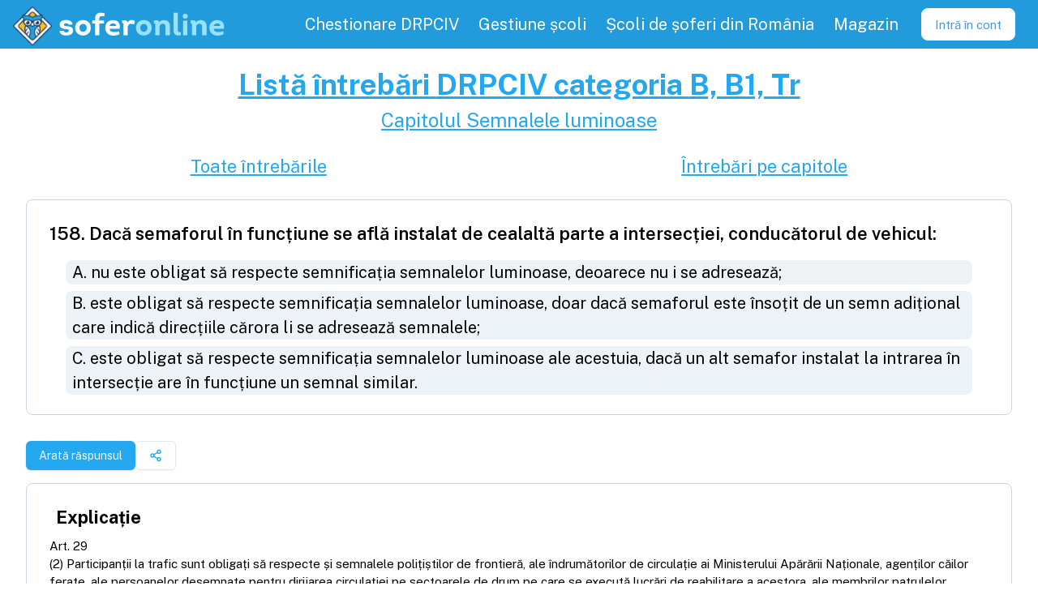

--- FILE ---
content_type: text/html; charset=utf-8
request_url: https://soferonline.ro/intrebari-chestionare-drpciv/B-B1-TR/intrebarea/daca-semaforul-in-functiune-se-afla-instalat-de-cealalta-parte-a-intersectiei-conducatorul-de-vehicu/158
body_size: 22085
content:
<!DOCTYPE html><html lang="en" data-sentry-element="Html" data-sentry-component="MyDocument" data-sentry-source-file="_document.tsx"><head data-sentry-element="Head" data-sentry-source-file="_document.tsx"><meta charSet="utf-8" data-next-head=""/><meta name="application-name" content="SoferOnline" data-sentry-element="meta" data-sentry-source-file="_app.tsx" data-next-head=""/><meta name="apple-mobile-web-app-capable" content="yes" data-sentry-element="meta" data-sentry-source-file="_app.tsx" data-next-head=""/><meta name="apple-mobile-web-app-status-bar-style" content="default" data-sentry-element="meta" data-sentry-source-file="_app.tsx" data-next-head=""/><meta name="apple-mobile-web-app-title" content="SoferOnline - pregătire permis" data-sentry-element="meta" data-sentry-source-file="_app.tsx" data-next-head=""/><meta name="format-detection" content="telephone=no" data-sentry-element="meta" data-sentry-source-file="_app.tsx" data-next-head=""/><meta name="mobile-web-app-capable" content="yes" data-sentry-element="meta" data-sentry-source-file="_app.tsx" data-next-head=""/><link href="https://fonts.googleapis.com/css2?family=Public+Sans:wght@100;300;400;600;700&amp;display=swap" rel="stylesheet" data-next-head=""/><meta name="apple-itunes-app" content="app-id=1032823451" data-sentry-element="meta" data-sentry-source-file="_app.tsx" data-next-head=""/><meta name="google-play-app" content="app-id=com.soferonline.soferonline" data-sentry-element="meta" data-sentry-source-file="_app.tsx" data-next-head=""/><link rel="apple-touch-icon" href="/images/brand/logo.png" data-next-head=""/><link rel="android-touch-icon" href="/images/brand/logo.png" data-next-head=""/><meta name="theme-color" content="#229bddcd" data-sentry-element="meta" data-sentry-source-file="_app.tsx" data-next-head=""/><link rel="manifest" href="/manifest.json" data-next-head=""/><link rel="shortcut icon" href="/favicon.ico" data-next-head=""/><meta name="viewport" content="minimum-scale=1, initial-scale=1, shrink-to-fit=no, viewport-fit=cover" data-sentry-element="meta" data-sentry-source-file="_app.tsx" data-next-head=""/><title data-next-head="">SoferOnline - Întrebarea #158 chestionar auto DRPCIV 2025 categoria B  | SoferOnline 2025</title><meta name="description" content="Dacă semaforul în funcțiune se află instalat de cealaltă parte a intersecției, conducătorul de vehicul:" data-sentry-element="meta" data-sentry-source-file="SEOMeta.tsx" data-next-head=""/><meta name="keywords" content="întrebare,chestionare auto,chestionare DRPCIV 2025,categoria B,categoria B, B1, Tr,pregătire teoretică,examen" data-sentry-element="meta" data-sentry-source-file="SEOMeta.tsx" data-next-head=""/><meta property="og:type" content="website" data-sentry-element="meta" data-sentry-source-file="SEOMeta.tsx" data-next-head=""/><meta property="og:title" content="SoferOnline - Întrebarea #158 chestionar auto DRPCIV 2025 categoria B " data-sentry-element="meta" data-sentry-source-file="SEOMeta.tsx" data-next-head=""/><meta property="og:description" content="Dacă semaforul în funcțiune se află instalat de cealaltă parte a intersecției, conducătorul de vehicul:" data-sentry-element="meta" data-sentry-source-file="SEOMeta.tsx" data-next-head=""/><meta property="og:image" content="https://soferonline.ro/images/brand/og-image-soferonline.png" data-sentry-element="meta" data-sentry-source-file="SEOMeta.tsx" data-next-head=""/><meta property="og:url" content="https://soferonline.ro/intrebari-chestionare-drpciv/[categorySeo]/intrebarea/[seoTitle]/[id]" data-sentry-element="meta" data-sentry-source-file="SEOMeta.tsx" data-next-head=""/><script type="application/ld+json" data-next-head="">{"@context":"https://schema.org","@type":"Question","text":"Dacă semaforul în funcțiune se află instalat de cealaltă parte a intersecției, conducătorul de vehicul:\nA) nu este obligat să respecte semnificația semnalelor luminoase, deoarece nu i se adresează;\nB) este obligat să respecte semnificația semnalelor luminoase, doar dacă semaforul este însoțit de un semn adițional care indică direcțiile cărora li se adresează semnalele;\nC) este obligat să respecte semnificația semnalelor luminoase ale acestuia, dacă un alt semafor instalat la intrarea în intersecție are în funcțiune un semnal similar.\nnull","acceptedAnswer":{"@type":"Answer","text":["C"],"answerExplanation":{"@type":"CorrectionComment","text":"Art. 29\r\n(2) Participanții la trafic sunt obligați să respecte și semnalele polițiștilor de frontieră, ale îndrumătorilor de circulație ai Ministerului Apărării Naționale, agenților căilor ferate, ale persoanelor desemnate pentru dirijarea circulației pe sectoarele de drum pe care se execută lucrări de reabilitare a acestora, ale membrilor patrulelor școlare de circulație care acționează în imediata apropiere a unităților de învățământ, precum și ale nevăzătorilor, potrivit prevederilor din regulament.\r\n\r\nSemafoarele care emit semnale luminoase pentru dirijarea circulaţiei în intersecţii se instalează obligatoriu înainte de intersecţie, astfel încât să fie vizibile de la o distanţă de cel puţin 50 m. Acestea pot fi repetate în mijlocul, deasupra ori de cealaltă parte a intersecţiei."}},"author":{"@type":"GovernmentOrganization","name":"DRPCIV - Serviciul Public Comunitar Regim Permise de Conducere și Înmatriculare a Vehiculelor 2025"},"dateModified":"2025-01-01T00:00:00.000Z","copyrightNotice":"DRPCIV.ro 2025"}</script><meta property="og:site_name" content="SoferOnline.ro" data-sentry-element="meta" data-sentry-source-file="_document.tsx"/><meta property="og:locale" content="ro_RO" data-sentry-element="meta" data-sentry-source-file="_document.tsx"/><link rel="stylesheet" type="text/css" href="https://cdnjs.cloudflare.com/ajax/libs/slick-carousel/1.8.1/slick.min.css"/><link rel="stylesheet" type="text/css" href="https://cdnjs.cloudflare.com/ajax/libs/slick-carousel/1.8.1/slick-theme.min.css"/><link rel="preload" href="/_next/static/css/427336f2fcad6d88.css" as="style"/><link rel="stylesheet" href="/_next/static/css/427336f2fcad6d88.css" data-n-g=""/><link rel="preload" href="/_next/static/css/ebbeb082b597a2dd.css" as="style"/><link rel="stylesheet" href="/_next/static/css/ebbeb082b597a2dd.css" data-n-p=""/><noscript data-n-css=""></noscript><script defer="" nomodule="" src="/_next/static/chunks/polyfills-42372ed130431b0a.js"></script><script src="/_next/static/chunks/webpack-694e4c9c75ad456c.js" defer=""></script><script src="/_next/static/chunks/framework-4ccf3fa12b9f4551.js" defer=""></script><script src="/_next/static/chunks/main-619094e18402801a.js" defer=""></script><script src="/_next/static/chunks/pages/_app-a2d9dc819cf1b767.js" defer=""></script><script src="/_next/static/chunks/3680-8319281f7db5921b.js" defer=""></script><script src="/_next/static/chunks/5534-7984fbc344594d11.js" defer=""></script><script src="/_next/static/chunks/9073-f03d1f9770e4fcba.js" defer=""></script><script src="/_next/static/chunks/985-227aa9c38673224d.js" defer=""></script><script src="/_next/static/chunks/7615-e6d1ca1d2c199831.js" defer=""></script><script src="/_next/static/chunks/6797-0151c70af73cd91c.js" defer=""></script><script src="/_next/static/chunks/5737-c5aa9e4ac7da334e.js" defer=""></script><script src="/_next/static/chunks/7107-1487b584b11e30dc.js" defer=""></script><script src="/_next/static/chunks/8370-dfd2a5bd4c117f40.js" defer=""></script><script src="/_next/static/chunks/4718-ddf322c69f8f46c0.js" defer=""></script><script src="/_next/static/chunks/pages/intrebari-chestionare-drpciv/%5BcategorySeo%5D/intrebarea/%5BseoTitle%5D/%5Bid%5D-8bb66e053afed9ee.js" defer=""></script><script src="/_next/static/GfAoGAs_xyJL77NpgGySd/_buildManifest.js" defer=""></script><script src="/_next/static/GfAoGAs_xyJL77NpgGySd/_ssgManifest.js" defer=""></script><meta name="sentry-trace" content="a054f335c90fa6fb5f73e06cd801ba9c-2e67806514a32a11-1"/><meta name="baggage" content="sentry-environment=production,sentry-release=so-web%405.9.0,sentry-public_key=fb1fe8205d26442b9bf2cb0d81338469,sentry-trace_id=a054f335c90fa6fb5f73e06cd801ba9c,sentry-transaction=GET%20%2Fintrebari-chestionare-drpciv%2F%5BcategorySeo%5D%2Fintrebarea%2F%5BseoTitle%5D%2F%5Bid%5D,sentry-sampled=true,sentry-sample_rand=0.4150395305807608,sentry-sample_rate=1"/></head><body><div id="__next"><script async="" src="https://www.googletagmanager.com/gtag/js?id=UA-45968617-3"></script><script>
      window.dataLayer = window.dataLayer || [];
      function gtag(){dataLayer.push(arguments);}
      gtag('js', new Date());
      gtag('config', 'UA-45968617-3', {
        page_path: window.location.pathname,
      });
    </script><div class="Layout_wrapper__4rwjb" data-sentry-component="Layout" data-sentry-source-file="Layout.tsx"><nav class="Header_nav__nLKMf"><div class="flex flex-row items-center"><div class="flex items-center flex-shrink-0 mr-6 outline-none" data-sentry-component="HeaderLogo" data-sentry-source-file="HeaderLogo.tsx"><a data-sentry-element="Link" data-sentry-source-file="HeaderLogo.tsx" href="/"><div class="flex items-center cursor-pointer" data-sentry-component="Logo" data-sentry-source-file="Logo.tsx"><img class="h-10 sm:h-12 m-1 mt-2 tain" src="/images/brand/logo.png" alt="Logo SoferOnline.ro" data-sentry-component="LogoImg" data-sentry-source-file="Logo.tsx"/><img class="h-10 sm:h-12" src="/images/brand/logo-text.svg" alt="Logo SoferOnline.ro cu text" data-sentry-component="LogoTextImg" data-sentry-source-file="Logo.tsx"/></div></a></div></div><div class="block lg:hidden my-auto" data-sentry-component="MenuToggle" data-sentry-source-file="MenuToggle.tsx"><button class="Header_toggle__Dp9_f"><svg class="Header_toggleIcon__FBN5b" viewBox="0 0 20 20" xmlns="http://www.w3.org/2000/svg" data-sentry-element="svg" data-sentry-source-file="MenuToggle.tsx"><title>Menu</title><path d="M0 3h20v2H0V3zm0 6h20v2H0V9zm0 6h20v2H0v-2z" data-sentry-element="path" data-sentry-source-file="MenuToggle.tsx"></path></svg></button></div><div class="w-full lg:w-auto lg:flex hidden"><div class="flex justify-center w-full lg:w-auto lg:h-full lg:text-lg relative my-1 lg:my-0" data-sentry-component="MenuItemContainer" data-sentry-source-file="MenuItemContainer.tsx"><a class="MenuPrimary_item__j1KH3" data-sentry-element="Link" data-sentry-component="Url" data-sentry-source-file="Url.tsx" href="/chestionar-auto-drpciv"><div>Chestionare DRPCIV</div></a></div><div class="flex justify-center w-full lg:w-auto lg:h-full lg:text-lg relative my-1 lg:my-0" data-sentry-component="MenuItemContainer" data-sentry-source-file="MenuItemContainer.tsx"><a class="MenuPrimary_item__j1KH3" data-sentry-element="Link" data-sentry-component="Url" data-sentry-source-file="Url.tsx" href="/pentru-scolile-de-soferi"><div>Gestiune școli</div></a></div><div class="flex justify-center w-full lg:w-auto lg:h-full lg:text-lg relative my-1 lg:my-0" data-sentry-component="MenuItemContainer" data-sentry-source-file="MenuItemContainer.tsx"><a class="MenuPrimary_item__j1KH3" data-sentry-element="Link" data-sentry-component="Url" data-sentry-source-file="Url.tsx" href="/scoli-de-soferi"><div>Școli de șoferi din România</div></a></div><div class="flex justify-center w-full lg:w-auto lg:h-full lg:text-lg relative my-1 lg:my-0" data-sentry-component="MenuItemContainer" data-sentry-source-file="MenuItemContainer.tsx"><a class="MenuPrimary_item__j1KH3" target="_blank" rel="noreferrer" href="https://soferonline.ro/blog/magazin"><div>Magazin</div></a></div><div class="flex items-center justify-center" data-sentry-component="Loading" data-sentry-source-file="Loading.tsx"><div class="Loading_loading__3eIBq Loading_small__upvVU"></div></div></div></nav><main class="flex-grow"><div class="flex flex-col container my-4" data-sentry-component="QuestionInfo" data-sentry-source-file="index.tsx"><section class="text-center"><a class="link" data-sentry-element="Link" data-sentry-source-file="Url.tsx" data-sentry-component="Url" href="/intrebari-chestionare-drpciv/categoria-B-B1-TR"><h1>Listă întrebări <!-- -->DRPCIV <!-- -->categoria <!-- -->B, B1, Tr</h1></a><a class="link" data-sentry-element="Link" data-sentry-source-file="Url.tsx" data-sentry-component="Url" href="/intrebari-chestionare-drpciv/categoria-B-B1-TR/capitol/semnalele-luminoase"><h2>Capitolul <!-- -->Semnalele luminoase</h2></a><div class="flex justify-around mt-4"><a class="link" data-sentry-element="Link" data-sentry-source-file="Url.tsx" data-sentry-component="Url" href="/intrebari-chestionare-drpciv/categoria-B-B1-TR"><h3>Toate întrebările</h3></a><a class="link" data-sentry-element="Link" data-sentry-source-file="Url.tsx" data-sentry-component="Url" href="/intrebari-chestionare-drpciv/categoria-B-B1-TR/capitole"><h3>Întrebări pe capitole</h3></a></div></section><a class="" target="_blank" rel="noreferrer" href="/intrebari-chestionare-drpciv/categoria-B-B1-TR/intrebarea/daca-semaforul-in-functiune-se-afla-instalat-de-cealalta-parte-a-intersectiei-conducatorul-de-vehicu/158" data-sentry-element="Url" data-sentry-component="QuestionContainer" data-sentry-source-file="container.tsx"><div class="rounded-lg border-gray-400 bg-white p-2 border style_container__uXBYb flex" data-sentry-element="Card" data-sentry-component="Card" data-sentry-source-file="Card.tsx"><div class="flex flex-col items-center w-full"><h2 class="w-full text-xl font-semibold font-sans">158<!-- -->. <!-- -->Dacă semaforul în funcțiune se află instalat de cealaltă parte a intersecției, conducătorul de vehicul:</h2><ul class="w-full text-lg"><li class="style_answer__NvvYx bg-gray-200">A<!-- -->.<!-- --> <!-- -->nu este obligat să respecte semnificația semnalelor luminoase, deoarece nu i se adresează;</li><li class="style_answer__NvvYx bg-gray-200">B<!-- -->.<!-- --> <!-- -->este obligat să respecte semnificația semnalelor luminoase, doar dacă semaforul este însoțit de un semn adițional care indică direcțiile cărora li se adresează semnalele;</li><li class="style_answer__NvvYx bg-gray-200">C<!-- -->.<!-- --> <!-- -->este obligat să respecte semnificația semnalelor luminoase ale acestuia, dacă un alt semafor instalat la intrarea în intersecție are în funcțiune un semnal similar.</li></ul></div></div></a><div class="mx-4 flex flex-row gap-2"><button class="inline-flex items-center justify-center gap-2 whitespace-nowrap rounded-md text-sm font-medium transition-colors focus-visible:outline-none focus-visible:ring-1 focus-visible:ring-ring disabled:pointer-events-none disabled:opacity-50 [&amp;_svg]:pointer-events-none [&amp;_svg]:size-4 [&amp;_svg]:shrink-0 bg-primary text-primary-foreground shadow hover:bg-primary/90 h-9 px-4 py-2 mt-4" type="button" data-sentry-element="Button" data-sentry-source-file="index.tsx">Arată răspunsul</button><button class="inline-flex items-center justify-center gap-2 whitespace-nowrap rounded-md text-sm font-medium transition-colors focus-visible:outline-none focus-visible:ring-1 focus-visible:ring-ring disabled:pointer-events-none disabled:opacity-50 [&amp;_svg]:pointer-events-none [&amp;_svg]:size-4 [&amp;_svg]:shrink-0 border border-input bg-background shadow-sm hover:bg-accent hover:text-accent-foreground h-9 px-4 py-2 mt-4" type="button" aria-haspopup="dialog" aria-expanded="false" aria-controls="radix-:R2daim:" data-state="closed"><svg xmlns="http://www.w3.org/2000/svg" width="24" height="24" viewBox="0 0 24 24" fill="none" stroke="currentColor" stroke-width="2" stroke-linecap="round" stroke-linejoin="round" class="lucide lucide-share2 lucide-share-2 text-primary-400"><circle cx="18" cy="5" r="3"></circle><circle cx="6" cy="12" r="3"></circle><circle cx="18" cy="19" r="3"></circle><line x1="8.59" x2="15.42" y1="13.51" y2="17.49"></line><line x1="15.41" x2="8.59" y1="6.51" y2="10.49"></line></svg></button></div><div class="rounded-lg border-gray-400 bg-white p-2 border style_container__uXBYb" data-sentry-element="Card" data-sentry-component="Card" data-sentry-source-file="Card.tsx"><h3 class="px-2 font-bold">Explicație</h3><p class="whitespace-pre-line" data-sentry-component="RichText" data-sentry-source-file="RichText.tsx">Art. 29
(2) Participanții la trafic sunt obligați să respecte și semnalele polițiștilor de frontieră, ale îndrumătorilor de circulație ai Ministerului Apărării Naționale, agenților căilor ferate, ale persoanelor desemnate pentru dirijarea circulației pe sectoarele de drum pe care se execută lucrări de reabilitare a acestora, ale membrilor patrulelor școlare de circulație care acționează în imediata apropiere a unităților de învățământ, precum și ale nevăzătorilor, potrivit prevederilor din regulament.

Semafoarele care emit semnale luminoase pentru dirijarea circulaţiei în intersecţii se instalează obligatoriu înainte de intersecţie, astfel încât să fie vizibile de la o distanţă de cel puţin 50 m. Acestea pot fi repetate în mijlocul, deasupra ori de cealaltă parte a intersecţiei.</p></div></div><div class="m-4"><div class="w-full flex-col items-center overflow-scroll container lg:max-w-2xl lg:mx-auto" data-sentry-component="CommentsView" data-sentry-source-file="CommentsView.tsx"><div class="bg-gray-200  p-4 rounded-lg"><b>Adaugă un Comentariu</b><form class="CommentForm_commentForm__B5PxG" data-sentry-component="CommentForm" data-sentry-source-file="CommentForm.tsx"><div class="min-h-3 line-clamp-1" data-sentry-component="FormError" data-sentry-source-file="index.tsx"></div><textarea class="TextArea_textArea__EC4pv input-container" name="body" placeholder="Comentariu..." id="body" rows="4" data-sentry-component="TextArea" data-sentry-source-file="TextArea.tsx"></textarea><button type="submit" class="Button_button__x6lHc Button_darker__OTVke Button_sm__GZ7PD" data-sentry-component="Button" data-sentry-source-file="Button.tsx"><span class="Button_label__e7XYc">Adaugă</span></button></form></div><div class="style_mainComment__YADJB" data-sentry-component="Comment" data-sentry-source-file="Comment.tsx"><div class="flex pb-1" data-sentry-component="CommentHeader" data-sentry-source-file="Comment.tsx"><div class="flex whitespace-pre"><span class="font-semibold">D. Andreea</span><span class="text-gray-700 font-light ml-2">14.10.2025, 14:36</span></div></div><p class="style_body__QarSU">nu ma pot concentra nu tin minte acum fac cateva intrb si dau rasp bun si după o secunda am uitat</p><div class="style_actions__McRpS"><span class="mr-1 flex items-center"><img src="/images/icons/reply.svg" class="w-3 h-3 mr-1 transform rotate-180" alt="reply" data-sentry-element="Icon" data-sentry-source-file="Image.tsx" data-sentry-component="Icon"/>Răspunde</span></div><div class="style_subComment__dE_bo" data-sentry-component="Comment" data-sentry-source-file="Comment.tsx"><div class="flex pb-1" data-sentry-component="CommentHeader" data-sentry-source-file="Comment.tsx"><div class="flex whitespace-pre"><span class="font-semibold">C. Mihaela</span><span class="text-gray-700 font-light ml-2">29.10.2025, 11:26</span></div></div><p class="style_body__QarSU">Asa sunt și eu</p><div class="style_actions__McRpS"><span class="mr-1 flex items-center"><img src="/images/icons/reply.svg" class="w-3 h-3 mr-1 transform rotate-180" alt="reply" data-sentry-element="Icon" data-sentry-source-file="Image.tsx" data-sentry-component="Icon"/>Răspunde</span></div></div><div class="style_subComment__dE_bo" data-sentry-component="Comment" data-sentry-source-file="Comment.tsx"><div class="flex pb-1" data-sentry-component="CommentHeader" data-sentry-source-file="Comment.tsx"><div class="flex whitespace-pre"><span class="font-semibold">D. Daniela</span><span class="text-gray-700 font-light ml-2">26.10.2025, 17:05</span></div></div><p class="style_body__QarSU">da asta mi se intampla mie</p><div class="style_actions__McRpS"><span class="mr-1 flex items-center"><img src="/images/icons/reply.svg" class="w-3 h-3 mr-1 transform rotate-180" alt="reply" data-sentry-element="Icon" data-sentry-source-file="Image.tsx" data-sentry-component="Icon"/>Răspunde</span></div></div><div class="style_subComment__dE_bo" data-sentry-component="Comment" data-sentry-source-file="Comment.tsx"><div class="flex pb-1" data-sentry-component="CommentHeader" data-sentry-source-file="Comment.tsx"><div class="flex whitespace-pre"><span class="font-semibold">SoferOnline Admin</span><span class="text-gray-700 font-light ml-2">14.10.2025, 17:24</span></div></div><p class="style_body__QarSU">E normal să ți se întâmple asta — când faci multe chestionare la rând, creierul obosește și nu mai reține. Ia o pauză scurtă, apoi reia testele mai rar, dar concentrat. Pe SoferOnline poți repeta întrebările greșite — asta te ajută să le fixezi fără să te epuizezi. 🚗💡</p><div class="style_actions__McRpS"><span class="mr-1 flex items-center"><img src="/images/icons/reply.svg" class="w-3 h-3 mr-1 transform rotate-180" alt="reply" data-sentry-element="Icon" data-sentry-source-file="Image.tsx" data-sentry-component="Icon"/>Răspunde</span></div></div></div><div class="style_mainComment__YADJB" data-sentry-component="Comment" data-sentry-source-file="Comment.tsx"><div class="flex pb-1" data-sentry-component="CommentHeader" data-sentry-source-file="Comment.tsx"><div class="flex whitespace-pre"><span class="font-semibold">G. Bîrsan</span><span class="text-gray-700 font-light ml-2">08.10.2025, 18:37</span></div></div><p class="style_body__QarSU">începătooaree</p><div class="style_actions__McRpS"><span class="mr-1 flex items-center"><img src="/images/icons/reply.svg" class="w-3 h-3 mr-1 transform rotate-180" alt="reply" data-sentry-element="Icon" data-sentry-source-file="Image.tsx" data-sentry-component="Icon"/>Răspunde</span></div><div class="style_subComment__dE_bo" data-sentry-component="Comment" data-sentry-source-file="Comment.tsx"><div class="flex pb-1" data-sentry-component="CommentHeader" data-sentry-source-file="Comment.tsx"><div class="flex whitespace-pre"><span class="font-semibold">E. Ella</span><span class="text-gray-700 font-light ml-2">12.10.2025, 15:17</span></div></div><p class="style_body__QarSU">mi-e greu să rețin minte😣</p><div class="style_actions__McRpS"><span class="mr-1 flex items-center"><img src="/images/icons/reply.svg" class="w-3 h-3 mr-1 transform rotate-180" alt="reply" data-sentry-element="Icon" data-sentry-source-file="Image.tsx" data-sentry-component="Icon"/>Răspunde</span></div></div><div class="style_subComment__dE_bo" data-sentry-component="Comment" data-sentry-source-file="Comment.tsx"><div class="flex pb-1" data-sentry-component="CommentHeader" data-sentry-source-file="Comment.tsx"><div class="flex whitespace-pre"><span class="font-semibold">SoferOnline Admin</span><span class="text-gray-700 font-light ml-2">10.10.2025, 10:46</span></div></div><p class="style_body__QarSU">🎉 Bine ai venit în comunitatea SoferOnline!
De acum nu mai ești singur/ă pe drumul spre examen – îți urmărim progresul și te ghidăm pas cu pas.</p><div class="style_actions__McRpS"><span class="mr-1 flex items-center"><img src="/images/icons/reply.svg" class="w-3 h-3 mr-1 transform rotate-180" alt="reply" data-sentry-element="Icon" data-sentry-source-file="Image.tsx" data-sentry-component="Icon"/>Răspunde</span></div></div></div><div class="style_mainComment__YADJB" data-sentry-component="Comment" data-sentry-source-file="Comment.tsx"><div class="flex pb-1" data-sentry-component="CommentHeader" data-sentry-source-file="Comment.tsx"><div class="flex whitespace-pre"><span class="font-semibold">Anonymous</span><span class="text-gray-700 font-light ml-2">15.09.2025, 17:30</span></div></div><p class="style_body__QarSU">incepator</p><div class="style_actions__McRpS"><span class="mr-1 flex items-center"><img src="/images/icons/reply.svg" class="w-3 h-3 mr-1 transform rotate-180" alt="reply" data-sentry-element="Icon" data-sentry-source-file="Image.tsx" data-sentry-component="Icon"/>Răspunde</span></div><div class="style_subComment__dE_bo" data-sentry-component="Comment" data-sentry-source-file="Comment.tsx"><div class="flex pb-1" data-sentry-component="CommentHeader" data-sentry-source-file="Comment.tsx"><div class="flex whitespace-pre"><span class="font-semibold">SoferOnline Admin</span><span class="text-gray-700 font-light ml-2">16.09.2025, 08:44</span></div></div><p class="style_body__QarSU">Succes la pregătire și drum bun spre permis! 🚗✅</p><div class="style_actions__McRpS"><span class="mr-1 flex items-center"><img src="/images/icons/reply.svg" class="w-3 h-3 mr-1 transform rotate-180" alt="reply" data-sentry-element="Icon" data-sentry-source-file="Image.tsx" data-sentry-component="Icon"/>Răspunde</span></div></div></div><div class="style_mainComment__YADJB" data-sentry-component="Comment" data-sentry-source-file="Comment.tsx"><div class="flex pb-1" data-sentry-component="CommentHeader" data-sentry-source-file="Comment.tsx"><div class="flex whitespace-pre"><span class="font-semibold">Anonymous</span><span class="text-gray-700 font-light ml-2">06.09.2025, 13:22</span></div></div><p class="style_body__QarSU">mult succes</p><div class="style_actions__McRpS"><span class="mr-1 flex items-center"><img src="/images/icons/reply.svg" class="w-3 h-3 mr-1 transform rotate-180" alt="reply" data-sentry-element="Icon" data-sentry-source-file="Image.tsx" data-sentry-component="Icon"/>Răspunde</span></div><div class="style_subComment__dE_bo" data-sentry-component="Comment" data-sentry-source-file="Comment.tsx"><div class="flex pb-1" data-sentry-component="CommentHeader" data-sentry-source-file="Comment.tsx"><div class="flex whitespace-pre"><span class="font-semibold">SoferOnline Admin</span><span class="text-gray-700 font-light ml-2">16.09.2025, 08:44</span></div></div><p class="style_body__QarSU">Drumuri bune! 🚗</p><div class="style_actions__McRpS"><span class="mr-1 flex items-center"><img src="/images/icons/reply.svg" class="w-3 h-3 mr-1 transform rotate-180" alt="reply" data-sentry-element="Icon" data-sentry-source-file="Image.tsx" data-sentry-component="Icon"/>Răspunde</span></div></div></div><div class="style_mainComment__YADJB" data-sentry-component="Comment" data-sentry-source-file="Comment.tsx"><div class="flex pb-1" data-sentry-component="CommentHeader" data-sentry-source-file="Comment.tsx"><div class="flex whitespace-pre"><span class="font-semibold">G. Vasilica</span><span class="text-gray-700 font-light ml-2">14.08.2025, 21:57</span></div></div><p class="style_body__QarSU">începătoare</p><div class="style_actions__McRpS"><span class="mr-1 flex items-center"><img src="/images/icons/reply.svg" class="w-3 h-3 mr-1 transform rotate-180" alt="reply" data-sentry-element="Icon" data-sentry-source-file="Image.tsx" data-sentry-component="Icon"/>Răspunde</span></div><div class="style_subComment__dE_bo" data-sentry-component="Comment" data-sentry-source-file="Comment.tsx"><div class="flex pb-1" data-sentry-component="CommentHeader" data-sentry-source-file="Comment.tsx"><div class="flex whitespace-pre"><span class="font-semibold">SoferOnline Admin</span><span class="text-gray-700 font-light ml-2">18.08.2025, 16:30</span></div></div><p class="style_body__QarSU">😊 important e să exersezi și vei prinde rapid încredere. Succes!</p><div class="style_actions__McRpS"><span class="mr-1 flex items-center"><img src="/images/icons/reply.svg" class="w-3 h-3 mr-1 transform rotate-180" alt="reply" data-sentry-element="Icon" data-sentry-source-file="Image.tsx" data-sentry-component="Icon"/>Răspunde</span></div></div></div><div class="style_mainComment__YADJB" data-sentry-component="Comment" data-sentry-source-file="Comment.tsx"><div class="flex pb-1" data-sentry-component="CommentHeader" data-sentry-source-file="Comment.tsx"><div class="flex whitespace-pre"><span class="font-semibold">C. Carmen</span><span class="text-gray-700 font-light ml-2">11.08.2025, 14:48</span></div></div><p class="style_body__QarSU">incepator</p><div class="style_actions__McRpS"><span class="mr-1 flex items-center"><img src="/images/icons/reply.svg" class="w-3 h-3 mr-1 transform rotate-180" alt="reply" data-sentry-element="Icon" data-sentry-source-file="Image.tsx" data-sentry-component="Icon"/>Răspunde</span></div><div class="style_subComment__dE_bo" data-sentry-component="Comment" data-sentry-source-file="Comment.tsx"><div class="flex pb-1" data-sentry-component="CommentHeader" data-sentry-source-file="Comment.tsx"><div class="flex whitespace-pre"><span class="font-semibold">SoferOnline Admin</span><span class="text-gray-700 font-light ml-2">11.08.2025, 15:23</span></div></div><p class="style_body__QarSU">Învață treptat, pe capitole, și nu te grăbi să treci la chestionare dificile până nu stăpânești baza. Repetă constant și folosește explicațiile din aplicație – îți vor fixa informația mai repede. ✅</p><div class="style_actions__McRpS"><span class="mr-1 flex items-center"><img src="/images/icons/reply.svg" class="w-3 h-3 mr-1 transform rotate-180" alt="reply" data-sentry-element="Icon" data-sentry-source-file="Image.tsx" data-sentry-component="Icon"/>Răspunde</span></div></div></div><div class="style_mainComment__YADJB" data-sentry-component="Comment" data-sentry-source-file="Comment.tsx"><div class="flex pb-1" data-sentry-component="CommentHeader" data-sentry-source-file="Comment.tsx"><div class="flex whitespace-pre"><span class="font-semibold">G. Antonio</span><span class="text-gray-700 font-light ml-2">03.07.2025, 14:51</span></div></div><p class="style_body__QarSU">incepatorrrrr</p><div class="style_actions__McRpS"><span class="mr-1 flex items-center"><img src="/images/icons/reply.svg" class="w-3 h-3 mr-1 transform rotate-180" alt="reply" data-sentry-element="Icon" data-sentry-source-file="Image.tsx" data-sentry-component="Icon"/>Răspunde</span></div><div class="style_subComment__dE_bo" data-sentry-component="Comment" data-sentry-source-file="Comment.tsx"><div class="flex pb-1" data-sentry-component="CommentHeader" data-sentry-source-file="Comment.tsx"><div class="flex whitespace-pre"><span class="font-semibold">SoferOnline Admin</span><span class="text-gray-700 font-light ml-2">08.07.2025, 15:06</span></div></div><p class="style_body__QarSU">Mult succes! 🌟 Ai încredere în tine și vei reuși! 🚗💪</p><div class="style_actions__McRpS"><span class="mr-1 flex items-center"><img src="/images/icons/reply.svg" class="w-3 h-3 mr-1 transform rotate-180" alt="reply" data-sentry-element="Icon" data-sentry-source-file="Image.tsx" data-sentry-component="Icon"/>Răspunde</span></div></div></div><div class="style_mainComment__YADJB" data-sentry-component="Comment" data-sentry-source-file="Comment.tsx"><div class="flex pb-1" data-sentry-component="CommentHeader" data-sentry-source-file="Comment.tsx"><div class="flex whitespace-pre"><span class="font-semibold">P. Ciociu</span><span class="text-gray-700 font-light ml-2">24.06.2025, 02:16</span></div></div><p class="style_body__QarSU">super tare respect</p><div class="style_actions__McRpS"><span class="mr-1 flex items-center"><img src="/images/icons/reply.svg" class="w-3 h-3 mr-1 transform rotate-180" alt="reply" data-sentry-element="Icon" data-sentry-source-file="Image.tsx" data-sentry-component="Icon"/>Răspunde</span></div><div class="style_subComment__dE_bo" data-sentry-component="Comment" data-sentry-source-file="Comment.tsx"><div class="flex pb-1" data-sentry-component="CommentHeader" data-sentry-source-file="Comment.tsx"><div class="flex whitespace-pre"><span class="font-semibold">SoferOnline Admin</span><span class="text-gray-700 font-light ml-2">24.06.2025, 12:43</span></div></div><p class="style_body__QarSU">Mulțumim că ești parte din comunitatea SoferOnline! 🙏</p><div class="style_actions__McRpS"><span class="mr-1 flex items-center"><img src="/images/icons/reply.svg" class="w-3 h-3 mr-1 transform rotate-180" alt="reply" data-sentry-element="Icon" data-sentry-source-file="Image.tsx" data-sentry-component="Icon"/>Răspunde</span></div></div></div><div class="style_mainComment__YADJB" data-sentry-component="Comment" data-sentry-source-file="Comment.tsx"><div class="flex pb-1" data-sentry-component="CommentHeader" data-sentry-source-file="Comment.tsx"><div class="flex whitespace-pre"><span class="font-semibold">T. Vasile</span><span class="text-gray-700 font-light ml-2">10.05.2025, 17:46</span></div></div><p class="style_body__QarSU">buna</p><div class="style_actions__McRpS"><span class="mr-1 flex items-center"><img src="/images/icons/reply.svg" class="w-3 h-3 mr-1 transform rotate-180" alt="reply" data-sentry-element="Icon" data-sentry-source-file="Image.tsx" data-sentry-component="Icon"/>Răspunde</span></div><div class="style_subComment__dE_bo" data-sentry-component="Comment" data-sentry-source-file="Comment.tsx"><div class="flex pb-1" data-sentry-component="CommentHeader" data-sentry-source-file="Comment.tsx"><div class="flex whitespace-pre"><span class="font-semibold">N. Maties</span><span class="text-gray-700 font-light ml-2">12.05.2025, 17:29</span></div></div><p class="style_body__QarSU">buna</p><div class="style_actions__McRpS"><span class="mr-1 flex items-center"><img src="/images/icons/reply.svg" class="w-3 h-3 mr-1 transform rotate-180" alt="reply" data-sentry-element="Icon" data-sentry-source-file="Image.tsx" data-sentry-component="Icon"/>Răspunde</span></div><div class="style_subComment__dE_bo" data-sentry-component="Comment" data-sentry-source-file="Comment.tsx"><div class="flex pb-1" data-sentry-component="CommentHeader" data-sentry-source-file="Comment.tsx"><div class="flex whitespace-pre"><span class="font-semibold">S. Brezeanu</span><span class="text-gray-700 font-light ml-2">18.05.2025, 12:06</span></div></div><p class="style_body__QarSU">buna</p><div class="style_actions__McRpS"><span class="mr-1 flex items-center"><img src="/images/icons/reply.svg" class="w-3 h-3 mr-1 transform rotate-180" alt="reply" data-sentry-element="Icon" data-sentry-source-file="Image.tsx" data-sentry-component="Icon"/>Răspunde</span></div><div class="style_subComment__dE_bo" data-sentry-component="Comment" data-sentry-source-file="Comment.tsx"><div class="flex pb-1" data-sentry-component="CommentHeader" data-sentry-source-file="Comment.tsx"><div class="flex whitespace-pre"><span class="font-semibold">SoferOnline Admin</span><span class="text-gray-700 font-light ml-2">19.05.2025, 07:38</span></div></div><p class="style_body__QarSU">👋 Bun venit la SoferOnline! Pregătirea ta pentru permis începe acum! 🚗</p><div class="style_actions__McRpS"><span class="mr-1 flex items-center"><img src="/images/icons/reply.svg" class="w-3 h-3 mr-1 transform rotate-180" alt="reply" data-sentry-element="Icon" data-sentry-source-file="Image.tsx" data-sentry-component="Icon"/>Răspunde</span></div></div></div></div></div><div class="style_mainComment__YADJB" data-sentry-component="Comment" data-sentry-source-file="Comment.tsx"><div class="flex pb-1" data-sentry-component="CommentHeader" data-sentry-source-file="Comment.tsx"><div class="flex whitespace-pre"><span class="font-semibold">S. Rebeca</span><span class="text-gray-700 font-light ml-2">06.05.2025, 20:13</span></div></div><p class="style_body__QarSU">buna</p><div class="style_actions__McRpS"><span class="mr-1 flex items-center"><img src="/images/icons/reply.svg" class="w-3 h-3 mr-1 transform rotate-180" alt="reply" data-sentry-element="Icon" data-sentry-source-file="Image.tsx" data-sentry-component="Icon"/>Răspunde</span></div><div class="style_subComment__dE_bo" data-sentry-component="Comment" data-sentry-source-file="Comment.tsx"><div class="flex pb-1" data-sentry-component="CommentHeader" data-sentry-source-file="Comment.tsx"><div class="flex whitespace-pre"><span class="font-semibold">SoferOnline Admin</span><span class="text-gray-700 font-light ml-2">19.05.2025, 07:38</span></div></div><p class="style_body__QarSU">🚦 Bine ai venit! 
Cu noi, chestionarele auto devin mai clare și mai ușor de învățat! 💡</p><div class="style_actions__McRpS"><span class="mr-1 flex items-center"><img src="/images/icons/reply.svg" class="w-3 h-3 mr-1 transform rotate-180" alt="reply" data-sentry-element="Icon" data-sentry-source-file="Image.tsx" data-sentry-component="Icon"/>Răspunde</span></div></div></div><div class="style_mainComment__YADJB" data-sentry-component="Comment" data-sentry-source-file="Comment.tsx"><div class="flex pb-1" data-sentry-component="CommentHeader" data-sentry-source-file="Comment.tsx"><div class="flex whitespace-pre"><span class="font-semibold">S. Rebeca</span><span class="text-gray-700 font-light ml-2">06.05.2025, 20:13</span></div></div><p class="style_body__QarSU">buna</p><div class="style_actions__McRpS"><span class="mr-1 flex items-center"><img src="/images/icons/reply.svg" class="w-3 h-3 mr-1 transform rotate-180" alt="reply" data-sentry-element="Icon" data-sentry-source-file="Image.tsx" data-sentry-component="Icon"/>Răspunde</span></div><div class="style_subComment__dE_bo" data-sentry-component="Comment" data-sentry-source-file="Comment.tsx"><div class="flex pb-1" data-sentry-component="CommentHeader" data-sentry-source-file="Comment.tsx"><div class="flex whitespace-pre"><span class="font-semibold">SoferOnline Admin</span><span class="text-gray-700 font-light ml-2">19.05.2025, 07:38</span></div></div><p class="style_body__QarSU">📚 Pregătirea e cheia! Ne bucurăm că ai ales SoferOnline! 🔑</p><div class="style_actions__McRpS"><span class="mr-1 flex items-center"><img src="/images/icons/reply.svg" class="w-3 h-3 mr-1 transform rotate-180" alt="reply" data-sentry-element="Icon" data-sentry-source-file="Image.tsx" data-sentry-component="Icon"/>Răspunde</span></div></div></div><div class="style_mainComment__YADJB" data-sentry-component="Comment" data-sentry-source-file="Comment.tsx"><div class="flex pb-1" data-sentry-component="CommentHeader" data-sentry-source-file="Comment.tsx"><div class="flex whitespace-pre"><span class="font-semibold">A. Madalina</span><span class="text-gray-700 font-light ml-2">23.03.2025, 09:37</span></div></div><p class="style_body__QarSU">E greu rau</p><div class="style_actions__McRpS"><span class="mr-1 flex items-center"><img src="/images/icons/reply.svg" class="w-3 h-3 mr-1 transform rotate-180" alt="reply" data-sentry-element="Icon" data-sentry-source-file="Image.tsx" data-sentry-component="Icon"/>Răspunde</span></div><div class="style_subComment__dE_bo" data-sentry-component="Comment" data-sentry-source-file="Comment.tsx"><div class="flex pb-1" data-sentry-component="CommentHeader" data-sentry-source-file="Comment.tsx"><div class="flex whitespace-pre"><span class="font-semibold">SoferOnline Admin</span><span class="text-gray-700 font-light ml-2">23.03.2025, 17:40</span></div></div><p class="style_body__QarSU">Atenția și perseverența sunt cheia! Antrenează-te zilnic cu întrebările oficiale din ȘoferOnline și ia sala din prima.</p><div class="style_actions__McRpS"><span class="mr-1 flex items-center"><img src="/images/icons/reply.svg" class="w-3 h-3 mr-1 transform rotate-180" alt="reply" data-sentry-element="Icon" data-sentry-source-file="Image.tsx" data-sentry-component="Icon"/>Răspunde</span></div></div></div><div class="style_mainComment__YADJB" data-sentry-component="Comment" data-sentry-source-file="Comment.tsx"><div class="flex pb-1" data-sentry-component="CommentHeader" data-sentry-source-file="Comment.tsx"><div class="flex whitespace-pre"><span class="font-semibold">T. Andreia</span><span class="text-gray-700 font-light ml-2">12.03.2025, 20:47</span></div></div><p class="style_body__QarSU">incepator</p><div class="style_actions__McRpS"><span class="mr-1 flex items-center"><img src="/images/icons/reply.svg" class="w-3 h-3 mr-1 transform rotate-180" alt="reply" data-sentry-element="Icon" data-sentry-source-file="Image.tsx" data-sentry-component="Icon"/>Răspunde</span></div><div class="style_subComment__dE_bo" data-sentry-component="Comment" data-sentry-source-file="Comment.tsx"><div class="flex pb-1" data-sentry-component="CommentHeader" data-sentry-source-file="Comment.tsx"><div class="flex whitespace-pre"><span class="font-semibold">SoferOnline Admin</span><span class="text-gray-700 font-light ml-2">13.03.2025, 15:00</span></div></div><p class="style_body__QarSU">Ești pe drumul cel bun! Fiecare chestionar rezolvat te aduce mai aproape de permis. Ține-o tot așa! 🚗💪</p><div class="style_actions__McRpS"><span class="mr-1 flex items-center"><img src="/images/icons/reply.svg" class="w-3 h-3 mr-1 transform rotate-180" alt="reply" data-sentry-element="Icon" data-sentry-source-file="Image.tsx" data-sentry-component="Icon"/>Răspunde</span></div></div></div><div class="style_mainComment__YADJB" data-sentry-component="Comment" data-sentry-source-file="Comment.tsx"><div class="flex pb-1" data-sentry-component="CommentHeader" data-sentry-source-file="Comment.tsx"><div class="flex whitespace-pre"><span class="font-semibold">V. Cristi</span><span class="text-gray-700 font-light ml-2">13.02.2025, 22:55</span></div></div><p class="style_body__QarSU">salut</p><div class="style_actions__McRpS"><span class="mr-1 flex items-center"><img src="/images/icons/reply.svg" class="w-3 h-3 mr-1 transform rotate-180" alt="reply" data-sentry-element="Icon" data-sentry-source-file="Image.tsx" data-sentry-component="Icon"/>Răspunde</span></div><div class="style_subComment__dE_bo" data-sentry-component="Comment" data-sentry-source-file="Comment.tsx"><div class="flex pb-1" data-sentry-component="CommentHeader" data-sentry-source-file="Comment.tsx"><div class="flex whitespace-pre"><span class="font-semibold">D. Costel</span><span class="text-gray-700 font-light ml-2">11.03.2025, 20:53</span></div></div><p class="style_body__QarSU">Salut</p><div class="style_actions__McRpS"><span class="mr-1 flex items-center"><img src="/images/icons/reply.svg" class="w-3 h-3 mr-1 transform rotate-180" alt="reply" data-sentry-element="Icon" data-sentry-source-file="Image.tsx" data-sentry-component="Icon"/>Răspunde</span></div></div><div class="style_subComment__dE_bo" data-sentry-component="Comment" data-sentry-source-file="Comment.tsx"><div class="flex pb-1" data-sentry-component="CommentHeader" data-sentry-source-file="Comment.tsx"><div class="flex whitespace-pre"><span class="font-semibold">SoferOnline Admin</span><span class="text-gray-700 font-light ml-2">14.02.2025, 13:10</span></div></div><p class="style_body__QarSU">Bună! Succes la examen și mulțumim că ai încredere în SoferOnline! 🚀 Ne bucurăm să te ajutăm să iei sala din prima!</p><div class="style_actions__McRpS"><span class="mr-1 flex items-center"><img src="/images/icons/reply.svg" class="w-3 h-3 mr-1 transform rotate-180" alt="reply" data-sentry-element="Icon" data-sentry-source-file="Image.tsx" data-sentry-component="Icon"/>Răspunde</span></div></div></div><div class="style_mainComment__YADJB" data-sentry-component="Comment" data-sentry-source-file="Comment.tsx"><div class="flex pb-1" data-sentry-component="CommentHeader" data-sentry-source-file="Comment.tsx"><div class="flex whitespace-pre"><span class="font-semibold">F. Gianina</span><span class="text-gray-700 font-light ml-2">10.11.2024, 12:37</span></div></div><p class="style_body__QarSU">sunt începător</p><div class="style_actions__McRpS"><span class="mr-1 flex items-center"><img src="/images/icons/reply.svg" class="w-3 h-3 mr-1 transform rotate-180" alt="reply" data-sentry-element="Icon" data-sentry-source-file="Image.tsx" data-sentry-component="Icon"/>Răspunde</span></div><div class="style_subComment__dE_bo" data-sentry-component="Comment" data-sentry-source-file="Comment.tsx"><div class="flex pb-1" data-sentry-component="CommentHeader" data-sentry-source-file="Comment.tsx"><div class="flex whitespace-pre"><span class="font-semibold">SoferOnline Admin</span><span class="text-gray-700 font-light ml-2">10.11.2024, 18:21</span></div></div><p class="style_body__QarSU">Ești pe drumul cel bun! 🚗💨 Fiecare lecție și fiecare întrebare rezolvată te aduce mai aproape de permis. Ai încredere în tine și continuă să exersezi!</p><div class="style_actions__McRpS"><span class="mr-1 flex items-center"><img src="/images/icons/reply.svg" class="w-3 h-3 mr-1 transform rotate-180" alt="reply" data-sentry-element="Icon" data-sentry-source-file="Image.tsx" data-sentry-component="Icon"/>Răspunde</span></div></div></div><div class="style_mainComment__YADJB" data-sentry-component="Comment" data-sentry-source-file="Comment.tsx"><div class="flex pb-1" data-sentry-component="CommentHeader" data-sentry-source-file="Comment.tsx"><div class="flex whitespace-pre"><span class="font-semibold">S. Ely</span><span class="text-gray-700 font-light ml-2">09.11.2024, 14:51</span></div></div><p class="style_body__QarSU">sunt incepator</p><div class="style_actions__McRpS"><span class="mr-1 flex items-center"><img src="/images/icons/reply.svg" class="w-3 h-3 mr-1 transform rotate-180" alt="reply" data-sentry-element="Icon" data-sentry-source-file="Image.tsx" data-sentry-component="Icon"/>Răspunde</span></div><div class="style_subComment__dE_bo" data-sentry-component="Comment" data-sentry-source-file="Comment.tsx"><div class="flex pb-1" data-sentry-component="CommentHeader" data-sentry-source-file="Comment.tsx"><div class="flex whitespace-pre"><span class="font-semibold">SoferOnline Admin</span><span class="text-gray-700 font-light ml-2">10.11.2024, 18:21</span></div></div><p class="style_body__QarSU">Nu uita că toți șoferii au fost începători odată! 🛣️ Cu răbdare și practică, vei deveni din ce în ce mai sigur pe tine. Continuă cu determinare, vei reuși! 💪</p><div class="style_actions__McRpS"><span class="mr-1 flex items-center"><img src="/images/icons/reply.svg" class="w-3 h-3 mr-1 transform rotate-180" alt="reply" data-sentry-element="Icon" data-sentry-source-file="Image.tsx" data-sentry-component="Icon"/>Răspunde</span></div></div></div><div class="style_mainComment__YADJB" data-sentry-component="Comment" data-sentry-source-file="Comment.tsx"><div class="flex pb-1" data-sentry-component="CommentHeader" data-sentry-source-file="Comment.tsx"><div class="flex whitespace-pre"><span class="font-semibold">M. Guta</span><span class="text-gray-700 font-light ml-2">08.11.2024, 10:17</span></div></div><p class="style_body__QarSU">am înțeles</p><div class="style_actions__McRpS"><span class="mr-1 flex items-center"><img src="/images/icons/reply.svg" class="w-3 h-3 mr-1 transform rotate-180" alt="reply" data-sentry-element="Icon" data-sentry-source-file="Image.tsx" data-sentry-component="Icon"/>Răspunde</span></div><div class="style_subComment__dE_bo" data-sentry-component="Comment" data-sentry-source-file="Comment.tsx"><div class="flex pb-1" data-sentry-component="CommentHeader" data-sentry-source-file="Comment.tsx"><div class="flex whitespace-pre"><span class="font-semibold">SoferOnline Admin</span><span class="text-gray-700 font-light ml-2">10.11.2024, 18:21</span></div></div><p class="style_body__QarSU">Felicitări! 🎊 Ai răspuns corect! Practica te aduce tot mai aproape de reușita la examen. Să continuăm pregătirea! 📝</p><div class="style_actions__McRpS"><span class="mr-1 flex items-center"><img src="/images/icons/reply.svg" class="w-3 h-3 mr-1 transform rotate-180" alt="reply" data-sentry-element="Icon" data-sentry-source-file="Image.tsx" data-sentry-component="Icon"/>Răspunde</span></div></div></div><div class="style_mainComment__YADJB" data-sentry-component="Comment" data-sentry-source-file="Comment.tsx"><div class="flex pb-1" data-sentry-component="CommentHeader" data-sentry-source-file="Comment.tsx"><div class="flex whitespace-pre"><span class="font-semibold">D. Daniela</span><span class="text-gray-700 font-light ml-2">19.10.2024, 09:36</span></div></div><p class="style_body__QarSU">se dau aceleasi intrebari la proba teoretica ca cele din chestionarele de aici?</p><div class="style_actions__McRpS"><span class="mr-1 flex items-center"><img src="/images/icons/reply.svg" class="w-3 h-3 mr-1 transform rotate-180" alt="reply" data-sentry-element="Icon" data-sentry-source-file="Image.tsx" data-sentry-component="Icon"/>Răspunde</span></div><div class="style_subComment__dE_bo" data-sentry-component="Comment" data-sentry-source-file="Comment.tsx"><div class="flex pb-1" data-sentry-component="CommentHeader" data-sentry-source-file="Comment.tsx"><div class="flex whitespace-pre"><span class="font-semibold">S. Gabriela</span><span class="text-gray-700 font-light ml-2">02.11.2024, 20:40</span></div></div><p class="style_body__QarSU">am înțeles</p><div class="style_actions__McRpS"><span class="mr-1 flex items-center"><img src="/images/icons/reply.svg" class="w-3 h-3 mr-1 transform rotate-180" alt="reply" data-sentry-element="Icon" data-sentry-source-file="Image.tsx" data-sentry-component="Icon"/>Răspunde</span></div></div><div class="style_subComment__dE_bo" data-sentry-component="Comment" data-sentry-source-file="Comment.tsx"><div class="flex pb-1" data-sentry-component="CommentHeader" data-sentry-source-file="Comment.tsx"><div class="flex whitespace-pre"><span class="font-semibold">SoferOnline Admin</span><span class="text-gray-700 font-light ml-2">20.10.2024, 07:34</span></div></div><p class="style_body__QarSU">Da, întrebările de pe platforma SoferOnline sunt aceleași cu cele pe care le vei întâlni la examenul auto teoretic oficial. Toate chestionarele noastre sunt actualizate conform legislației rutiere în vigoare și respectă formatul și structura întrebărilor din examen. Astfel, exersând pe platforma noastră, te vei pregăti în mod eficient și vei avea încrederea că ești familiarizat cu tipul de întrebări pe care le vei primi în ziua examenului. Ia sala din prima cu SoferOnline!
#soferonline #examenauto #chestionareauto</p><div class="style_actions__McRpS"><span class="mr-1 flex items-center"><img src="/images/icons/reply.svg" class="w-3 h-3 mr-1 transform rotate-180" alt="reply" data-sentry-element="Icon" data-sentry-source-file="Image.tsx" data-sentry-component="Icon"/>Răspunde</span></div></div></div><div class="style_mainComment__YADJB" data-sentry-component="Comment" data-sentry-source-file="Comment.tsx"><div class="flex pb-1" data-sentry-component="CommentHeader" data-sentry-source-file="Comment.tsx"><div class="flex whitespace-pre"><span class="font-semibold">Anonymous</span><span class="text-gray-700 font-light ml-2">29.09.2024, 05:50</span></div></div><p class="style_body__QarSU">Sint incepatoar</p><div class="style_actions__McRpS"><span class="mr-1 flex items-center"><img src="/images/icons/reply.svg" class="w-3 h-3 mr-1 transform rotate-180" alt="reply" data-sentry-element="Icon" data-sentry-source-file="Image.tsx" data-sentry-component="Icon"/>Răspunde</span></div><div class="style_subComment__dE_bo" data-sentry-component="Comment" data-sentry-source-file="Comment.tsx"><div class="flex pb-1" data-sentry-component="CommentHeader" data-sentry-source-file="Comment.tsx"><div class="flex whitespace-pre"><span class="font-semibold">D. Mitulescu</span><span class="text-gray-700 font-light ml-2">06.11.2024, 00:30</span></div></div><p class="style_body__QarSU">sunt incepator</p><div class="style_actions__McRpS"><span class="mr-1 flex items-center"><img src="/images/icons/reply.svg" class="w-3 h-3 mr-1 transform rotate-180" alt="reply" data-sentry-element="Icon" data-sentry-source-file="Image.tsx" data-sentry-component="Icon"/>Răspunde</span></div></div><div class="style_subComment__dE_bo" data-sentry-component="Comment" data-sentry-source-file="Comment.tsx"><div class="flex pb-1" data-sentry-component="CommentHeader" data-sentry-source-file="Comment.tsx"><div class="flex whitespace-pre"><span class="font-semibold">SoferOnline Admin</span><span class="text-gray-700 font-light ml-2">29.09.2024, 12:05</span></div></div><p class="style_body__QarSU">Vei găsi în aplicație întrebări din toate capitolele care intra la examenul auto actualizate conform DRPCIV/ DGPCI Spor la învățat!
#soferonline #chestionareauto #DRPCIV.ro #DGPCI.ro</p><div class="style_actions__McRpS"><span class="mr-1 flex items-center"><img src="/images/icons/reply.svg" class="w-3 h-3 mr-1 transform rotate-180" alt="reply" data-sentry-element="Icon" data-sentry-source-file="Image.tsx" data-sentry-component="Icon"/>Răspunde</span></div></div></div><div class="style_mainComment__YADJB" data-sentry-component="Comment" data-sentry-source-file="Comment.tsx"><div class="flex pb-1" data-sentry-component="CommentHeader" data-sentry-source-file="Comment.tsx"><div class="flex whitespace-pre"><span class="font-semibold">E. Elena</span><span class="text-gray-700 font-light ml-2">14.08.2024, 19:38</span></div></div><p class="style_body__QarSU">sunt incepator</p><div class="style_actions__McRpS"><span class="mr-1 flex items-center"><img src="/images/icons/reply.svg" class="w-3 h-3 mr-1 transform rotate-180" alt="reply" data-sentry-element="Icon" data-sentry-source-file="Image.tsx" data-sentry-component="Icon"/>Răspunde</span></div><div class="style_subComment__dE_bo" data-sentry-component="Comment" data-sentry-source-file="Comment.tsx"><div class="flex pb-1" data-sentry-component="CommentHeader" data-sentry-source-file="Comment.tsx"><div class="flex whitespace-pre"><span class="font-semibold">SoferOnline Admin</span><span class="text-gray-700 font-light ml-2">16.08.2024, 07:34</span></div></div><p class="style_body__QarSU">Chestionarele auto sunt mereu la zi! Ne asigurăm că exersezi doar cu întrebările actualizate, conform DRPCIV.ro/DGPCI.ro. Ia sala din prima cu SoferOnline! Pregătirea ta e prioritatea noastră.</p><div class="style_actions__McRpS"><span class="mr-1 flex items-center"><img src="/images/icons/reply.svg" class="w-3 h-3 mr-1 transform rotate-180" alt="reply" data-sentry-element="Icon" data-sentry-source-file="Image.tsx" data-sentry-component="Icon"/>Răspunde</span></div><div class="style_subComment__dE_bo" data-sentry-component="Comment" data-sentry-source-file="Comment.tsx"><div class="flex pb-1" data-sentry-component="CommentHeader" data-sentry-source-file="Comment.tsx"><div class="flex whitespace-pre"><span class="font-semibold">N. Sanda</span><span class="text-gray-700 font-light ml-2">01.09.2024, 13:27</span></div></div><p class="style_body__QarSU">sunt începator</p><div class="style_actions__McRpS"><span class="mr-1 flex items-center"><img src="/images/icons/reply.svg" class="w-3 h-3 mr-1 transform rotate-180" alt="reply" data-sentry-element="Icon" data-sentry-source-file="Image.tsx" data-sentry-component="Icon"/>Răspunde</span></div><div class="style_subComment__dE_bo" data-sentry-component="Comment" data-sentry-source-file="Comment.tsx"><div class="flex pb-1" data-sentry-component="CommentHeader" data-sentry-source-file="Comment.tsx"><div class="flex whitespace-pre"><span class="font-semibold">SoferOnline Admin</span><span class="text-gray-700 font-light ml-2">02.09.2024, 12:32</span></div></div><p class="style_body__QarSU">Îți mulțumim pentru încrederea acordată! Ne străduim să îți oferim o experiență de utilizare fără cusur, adaptată nevoilor tale. Cunoștințele solide de legislație sunt esențiale pentru a rezolva corect chestionarele auto. Parcurge-le în această ordine! #soferonline #chestionareauto #DRPCIV.ro #DGPCI.ro</p><div class="style_actions__McRpS"><span class="mr-1 flex items-center"><img src="/images/icons/reply.svg" class="w-3 h-3 mr-1 transform rotate-180" alt="reply" data-sentry-element="Icon" data-sentry-source-file="Image.tsx" data-sentry-component="Icon"/>Răspunde</span></div></div></div></div></div><div class="style_mainComment__YADJB" data-sentry-component="Comment" data-sentry-source-file="Comment.tsx"><div class="flex pb-1" data-sentry-component="CommentHeader" data-sentry-source-file="Comment.tsx"><div class="flex whitespace-pre"><span class="font-semibold">I Alexandru</span><span class="text-gray-700 font-light ml-2">03.08.2024, 13:50</span></div></div><p class="style_body__QarSU">incepator</p><div class="style_actions__McRpS"><span class="mr-1 flex items-center"><img src="/images/icons/reply.svg" class="w-3 h-3 mr-1 transform rotate-180" alt="reply" data-sentry-element="Icon" data-sentry-source-file="Image.tsx" data-sentry-component="Icon"/>Răspunde</span></div><div class="style_subComment__dE_bo" data-sentry-component="Comment" data-sentry-source-file="Comment.tsx"><div class="flex pb-1" data-sentry-component="CommentHeader" data-sentry-source-file="Comment.tsx"><div class="flex whitespace-pre"><span class="font-semibold">N. Sanda</span><span class="text-gray-700 font-light ml-2">01.09.2024, 13:28</span></div></div><p class="style_body__QarSU">incepator</p><div class="style_actions__McRpS"><span class="mr-1 flex items-center"><img src="/images/icons/reply.svg" class="w-3 h-3 mr-1 transform rotate-180" alt="reply" data-sentry-element="Icon" data-sentry-source-file="Image.tsx" data-sentry-component="Icon"/>Răspunde</span></div></div><div class="style_subComment__dE_bo" data-sentry-component="Comment" data-sentry-source-file="Comment.tsx"><div class="flex pb-1" data-sentry-component="CommentHeader" data-sentry-source-file="Comment.tsx"><div class="flex whitespace-pre"><span class="font-semibold">N. Sanda</span><span class="text-gray-700 font-light ml-2">01.09.2024, 13:28</span></div></div><p class="style_body__QarSU">incepator</p><div class="style_actions__McRpS"><span class="mr-1 flex items-center"><img src="/images/icons/reply.svg" class="w-3 h-3 mr-1 transform rotate-180" alt="reply" data-sentry-element="Icon" data-sentry-source-file="Image.tsx" data-sentry-component="Icon"/>Răspunde</span></div></div><div class="style_subComment__dE_bo" data-sentry-component="Comment" data-sentry-source-file="Comment.tsx"><div class="flex pb-1" data-sentry-component="CommentHeader" data-sentry-source-file="Comment.tsx"><div class="flex whitespace-pre"><span class="font-semibold">SoferOnline Admin</span><span class="text-gray-700 font-light ml-2">14.08.2024, 06:04</span></div></div><p class="style_body__QarSU">Pentru a răspunde corect la chestionare, începe cu studiul legislației rutiere. Aceasta este cheia succesului tău! Asigură-te că exersezi cu cele mai recente informații! Chestionarele noastre auto sunt actualizate în timp real conform DRPCIV.ro.</p><div class="style_actions__McRpS"><span class="mr-1 flex items-center"><img src="/images/icons/reply.svg" class="w-3 h-3 mr-1 transform rotate-180" alt="reply" data-sentry-element="Icon" data-sentry-source-file="Image.tsx" data-sentry-component="Icon"/>Răspunde</span></div><div class="style_subComment__dE_bo" data-sentry-component="Comment" data-sentry-source-file="Comment.tsx"><div class="flex pb-1" data-sentry-component="CommentHeader" data-sentry-source-file="Comment.tsx"><div class="flex whitespace-pre"><span class="font-semibold">N. Sanda</span><span class="text-gray-700 font-light ml-2">01.09.2024, 13:28</span></div></div><p class="style_body__QarSU">începator</p><div class="style_actions__McRpS"><span class="mr-1 flex items-center"><img src="/images/icons/reply.svg" class="w-3 h-3 mr-1 transform rotate-180" alt="reply" data-sentry-element="Icon" data-sentry-source-file="Image.tsx" data-sentry-component="Icon"/>Răspunde</span></div><div class="style_subComment__dE_bo" data-sentry-component="Comment" data-sentry-source-file="Comment.tsx"><div class="flex pb-1" data-sentry-component="CommentHeader" data-sentry-source-file="Comment.tsx"><div class="flex whitespace-pre"><span class="font-semibold">SoferOnline Admin</span><span class="text-gray-700 font-light ml-2">02.09.2024, 12:33</span></div></div><p class="style_body__QarSU">Învață legislația rutieră înainte de a rezolva chestionarele auto. Acesta este primul pas spre succes! Ia sala din prima cu SoferOnline! #chestionareauto!</p><div class="style_actions__McRpS"><span class="mr-1 flex items-center"><img src="/images/icons/reply.svg" class="w-3 h-3 mr-1 transform rotate-180" alt="reply" data-sentry-element="Icon" data-sentry-source-file="Image.tsx" data-sentry-component="Icon"/>Răspunde</span></div></div></div></div></div><div class="style_mainComment__YADJB" data-sentry-component="Comment" data-sentry-source-file="Comment.tsx"><div class="flex pb-1" data-sentry-component="CommentHeader" data-sentry-source-file="Comment.tsx"><div class="flex whitespace-pre"><span class="font-semibold">E Nagy</span><span class="text-gray-700 font-light ml-2">01.05.2024, 08:00</span></div></div><p class="style_body__QarSU">sunt incepator</p><div class="style_actions__McRpS"><span class="mr-1 flex items-center"><img src="/images/icons/reply.svg" class="w-3 h-3 mr-1 transform rotate-180" alt="reply" data-sentry-element="Icon" data-sentry-source-file="Image.tsx" data-sentry-component="Icon"/>Răspunde</span></div><div class="style_subComment__dE_bo" data-sentry-component="Comment" data-sentry-source-file="Comment.tsx"><div class="flex pb-1" data-sentry-component="CommentHeader" data-sentry-source-file="Comment.tsx"><div class="flex whitespace-pre"><span class="font-semibold">SoferOnline Admin</span><span class="text-gray-700 font-light ml-2">24.07.2024, 09:07</span></div></div><p class="style_body__QarSU">Întrebările din aplicația SoferOnline sunt cele oficiale (identice cu cele de pe site-ul poliției) și sunt actualizate pentru anul în curs. Chestionarele de pregătire sunt create după modelul celor de la sală, pe timp și cu un număr maxim de greșeli. Spor la învățat!</p><div class="style_actions__McRpS"><span class="mr-1 flex items-center"><img src="/images/icons/reply.svg" class="w-3 h-3 mr-1 transform rotate-180" alt="reply" data-sentry-element="Icon" data-sentry-source-file="Image.tsx" data-sentry-component="Icon"/>Răspunde</span></div></div></div><div class="style_mainComment__YADJB" data-sentry-component="Comment" data-sentry-source-file="Comment.tsx"><div class="flex pb-1" data-sentry-component="CommentHeader" data-sentry-source-file="Comment.tsx"><div class="flex whitespace-pre"><span class="font-semibold">C Firiza</span><span class="text-gray-700 font-light ml-2">30.04.2024, 13:59</span></div></div><p class="style_body__QarSU">sunt începător</p><div class="style_actions__McRpS"><span class="mr-1 flex items-center"><img src="/images/icons/reply.svg" class="w-3 h-3 mr-1 transform rotate-180" alt="reply" data-sentry-element="Icon" data-sentry-source-file="Image.tsx" data-sentry-component="Icon"/>Răspunde</span></div><div class="style_subComment__dE_bo" data-sentry-component="Comment" data-sentry-source-file="Comment.tsx"><div class="flex pb-1" data-sentry-component="CommentHeader" data-sentry-source-file="Comment.tsx"><div class="flex whitespace-pre"><span class="font-semibold">SoferOnline Admin</span><span class="text-gray-700 font-light ml-2">24.07.2024, 09:07</span></div></div><p class="style_body__QarSU">Vei găsi în aplicație întrebări din toate capitolele care intra la examenul auto actualizate conform DRPCIV/ DGPCI Spor la învățat!</p><div class="style_actions__McRpS"><span class="mr-1 flex items-center"><img src="/images/icons/reply.svg" class="w-3 h-3 mr-1 transform rotate-180" alt="reply" data-sentry-element="Icon" data-sentry-source-file="Image.tsx" data-sentry-component="Icon"/>Răspunde</span></div></div></div><div class="style_mainComment__YADJB" data-sentry-component="Comment" data-sentry-source-file="Comment.tsx"><div class="flex pb-1" data-sentry-component="CommentHeader" data-sentry-source-file="Comment.tsx"><div class="flex whitespace-pre"><span class="font-semibold">C Daniela</span><span class="text-gray-700 font-light ml-2">23.04.2024, 14:51</span></div></div><p class="style_body__QarSU">sunt incepatoare e pentru prima data cand folosesc acesta aplicație</p><div class="style_actions__McRpS"><span class="mr-1 flex items-center"><img src="/images/icons/reply.svg" class="w-3 h-3 mr-1 transform rotate-180" alt="reply" data-sentry-element="Icon" data-sentry-source-file="Image.tsx" data-sentry-component="Icon"/>Răspunde</span></div><div class="style_subComment__dE_bo" data-sentry-component="Comment" data-sentry-source-file="Comment.tsx"><div class="flex pb-1" data-sentry-component="CommentHeader" data-sentry-source-file="Comment.tsx"><div class="flex whitespace-pre"><span class="font-semibold">SoferOnline Admin</span><span class="text-gray-700 font-light ml-2">24.07.2024, 09:07</span></div></div><p class="style_body__QarSU">Mergi sigur pregătit la examen deoarece aplicația conține întrebări actualizate conform DRPCIV/DGPCI. Mult succes la examen!</p><div class="style_actions__McRpS"><span class="mr-1 flex items-center"><img src="/images/icons/reply.svg" class="w-3 h-3 mr-1 transform rotate-180" alt="reply" data-sentry-element="Icon" data-sentry-source-file="Image.tsx" data-sentry-component="Icon"/>Răspunde</span></div></div></div><div class="style_mainComment__YADJB" data-sentry-component="Comment" data-sentry-source-file="Comment.tsx"><div class="flex pb-1" data-sentry-component="CommentHeader" data-sentry-source-file="Comment.tsx"><div class="flex whitespace-pre"><span class="font-semibold">J Mariana</span><span class="text-gray-700 font-light ml-2">16.04.2024, 21:13</span></div></div><p class="style_body__QarSU">sunt incepatoare este ok să învăț pe acest site</p><div class="style_actions__McRpS"><span class="mr-1 flex items-center"><img src="/images/icons/reply.svg" class="w-3 h-3 mr-1 transform rotate-180" alt="reply" data-sentry-element="Icon" data-sentry-source-file="Image.tsx" data-sentry-component="Icon"/>Răspunde</span></div><div class="style_subComment__dE_bo" data-sentry-component="Comment" data-sentry-source-file="Comment.tsx"><div class="flex pb-1" data-sentry-component="CommentHeader" data-sentry-source-file="Comment.tsx"><div class="flex whitespace-pre"><span class="font-semibold">SoferOnline Admin</span><span class="text-gray-700 font-light ml-2">24.07.2024, 09:11</span></div></div><p class="style_body__QarSU">Pregătește-te complet pentru examenul de permis, cu chestionare auto oficiale DRPCIV (DGPCI), într-un mod eficient și personalizat de învățare în aplicația SoferOnline!</p><div class="style_actions__McRpS"><span class="mr-1 flex items-center"><img src="/images/icons/reply.svg" class="w-3 h-3 mr-1 transform rotate-180" alt="reply" data-sentry-element="Icon" data-sentry-source-file="Image.tsx" data-sentry-component="Icon"/>Răspunde</span></div></div></div><div class="style_mainComment__YADJB" data-sentry-component="Comment" data-sentry-source-file="Comment.tsx"><div class="flex pb-1" data-sentry-component="CommentHeader" data-sentry-source-file="Comment.tsx"><div class="flex whitespace-pre"><span class="font-semibold">R Dana</span><span class="text-gray-700 font-light ml-2">24.03.2024, 10:34</span></div></div><p class="style_body__QarSU">este ok să învăț de aici!sunt începător</p><div class="style_actions__McRpS"><span class="mr-1 flex items-center"><img src="/images/icons/reply.svg" class="w-3 h-3 mr-1 transform rotate-180" alt="reply" data-sentry-element="Icon" data-sentry-source-file="Image.tsx" data-sentry-component="Icon"/>Răspunde</span></div><div class="style_subComment__dE_bo" data-sentry-component="Comment" data-sentry-source-file="Comment.tsx"><div class="flex pb-1" data-sentry-component="CommentHeader" data-sentry-source-file="Comment.tsx"><div class="flex whitespace-pre"><span class="font-semibold">M Andreea</span><span class="text-gray-700 font-light ml-2">16.04.2024, 19:00</span></div></div><p class="style_body__QarSU">sunt incepatoare ,este ok sa invat aici</p><div class="style_actions__McRpS"><span class="mr-1 flex items-center"><img src="/images/icons/reply.svg" class="w-3 h-3 mr-1 transform rotate-180" alt="reply" data-sentry-element="Icon" data-sentry-source-file="Image.tsx" data-sentry-component="Icon"/>Răspunde</span></div><div class="style_subComment__dE_bo" data-sentry-component="Comment" data-sentry-source-file="Comment.tsx"><div class="flex pb-1" data-sentry-component="CommentHeader" data-sentry-source-file="Comment.tsx"><div class="flex whitespace-pre"><span class="font-semibold">SoferOnline Admin</span><span class="text-gray-700 font-light ml-2">24.07.2024, 09:09</span></div></div><p class="style_body__QarSU">Ia sala din prima cu SoferOnline! 
Pregatire completă pentru examenul auto, chestionare DRPCIV actualizate. Spor la învățat!</p><div class="style_actions__McRpS"><span class="mr-1 flex items-center"><img src="/images/icons/reply.svg" class="w-3 h-3 mr-1 transform rotate-180" alt="reply" data-sentry-element="Icon" data-sentry-source-file="Image.tsx" data-sentry-component="Icon"/>Răspunde</span></div></div></div></div><div class="style_mainComment__YADJB" data-sentry-component="Comment" data-sentry-source-file="Comment.tsx"><div class="flex pb-1" data-sentry-component="CommentHeader" data-sentry-source-file="Comment.tsx"><div class="flex whitespace-pre"><span class="font-semibold">B Maria</span><span class="text-gray-700 font-light ml-2">01.03.2024, 19:19</span></div></div><p class="style_body__QarSU">începător</p><div class="style_actions__McRpS"><span class="mr-1 flex items-center"><img src="/images/icons/reply.svg" class="w-3 h-3 mr-1 transform rotate-180" alt="reply" data-sentry-element="Icon" data-sentry-source-file="Image.tsx" data-sentry-component="Icon"/>Răspunde</span></div><div class="style_subComment__dE_bo" data-sentry-component="Comment" data-sentry-source-file="Comment.tsx"><div class="flex pb-1" data-sentry-component="CommentHeader" data-sentry-source-file="Comment.tsx"><div class="flex whitespace-pre"><span class="font-semibold">SoferOnline Admin</span><span class="text-gray-700 font-light ml-2">24.07.2024, 09:12</span></div></div><p class="style_body__QarSU">Aplicația conține chestionare auto actualizate 2024, întrebările oficiale exact ca pe DRPCIV, curs de legislație explicat, indicatoare și marcaje rutiere explicate. Spor la învățat!</p><div class="style_actions__McRpS"><span class="mr-1 flex items-center"><img src="/images/icons/reply.svg" class="w-3 h-3 mr-1 transform rotate-180" alt="reply" data-sentry-element="Icon" data-sentry-source-file="Image.tsx" data-sentry-component="Icon"/>Răspunde</span></div></div></div><div class="style_mainComment__YADJB" data-sentry-component="Comment" data-sentry-source-file="Comment.tsx"><div class="flex pb-1" data-sentry-component="CommentHeader" data-sentry-source-file="Comment.tsx"><div class="flex whitespace-pre"><span class="font-semibold">V Mariana</span><span class="text-gray-700 font-light ml-2">27.02.2024, 16:56</span></div></div><p class="style_body__QarSU">începător</p><div class="style_actions__McRpS"><span class="mr-1 flex items-center"><img src="/images/icons/reply.svg" class="w-3 h-3 mr-1 transform rotate-180" alt="reply" data-sentry-element="Icon" data-sentry-source-file="Image.tsx" data-sentry-component="Icon"/>Răspunde</span></div><div class="style_subComment__dE_bo" data-sentry-component="Comment" data-sentry-source-file="Comment.tsx"><div class="flex pb-1" data-sentry-component="CommentHeader" data-sentry-source-file="Comment.tsx"><div class="flex whitespace-pre"><span class="font-semibold">SoferOnline Admin</span><span class="text-gray-700 font-light ml-2">24.07.2024, 09:13</span></div></div><p class="style_body__QarSU">Faci chestionare și te pregătești pentru sală de oriunde cu aplicația de mobil ȘoferOnline</p><div class="style_actions__McRpS"><span class="mr-1 flex items-center"><img src="/images/icons/reply.svg" class="w-3 h-3 mr-1 transform rotate-180" alt="reply" data-sentry-element="Icon" data-sentry-source-file="Image.tsx" data-sentry-component="Icon"/>Răspunde</span></div></div></div><div class="style_mainComment__YADJB" data-sentry-component="Comment" data-sentry-source-file="Comment.tsx"><div class="flex pb-1" data-sentry-component="CommentHeader" data-sentry-source-file="Comment.tsx"><div class="flex whitespace-pre"><span class="font-semibold">F Denisa</span><span class="text-gray-700 font-light ml-2">12.02.2024, 09:18</span></div></div><p class="style_body__QarSU">incepator</p><div class="style_actions__McRpS"><span class="mr-1 flex items-center"><img src="/images/icons/reply.svg" class="w-3 h-3 mr-1 transform rotate-180" alt="reply" data-sentry-element="Icon" data-sentry-source-file="Image.tsx" data-sentry-component="Icon"/>Răspunde</span></div><div class="style_subComment__dE_bo" data-sentry-component="Comment" data-sentry-source-file="Comment.tsx"><div class="flex pb-1" data-sentry-component="CommentHeader" data-sentry-source-file="Comment.tsx"><div class="flex whitespace-pre"><span class="font-semibold">SoferOnline Admin</span><span class="text-gray-700 font-light ml-2">24.07.2024, 09:13</span></div></div><p class="style_body__QarSU">Ia #saladinprima cu SoferOnline! Spor la chestionare!</p><div class="style_actions__McRpS"><span class="mr-1 flex items-center"><img src="/images/icons/reply.svg" class="w-3 h-3 mr-1 transform rotate-180" alt="reply" data-sentry-element="Icon" data-sentry-source-file="Image.tsx" data-sentry-component="Icon"/>Răspunde</span></div><div class="style_subComment__dE_bo" data-sentry-component="Comment" data-sentry-source-file="Comment.tsx"><div class="flex pb-1" data-sentry-component="CommentHeader" data-sentry-source-file="Comment.tsx"><div class="flex whitespace-pre"><span class="font-semibold">N. Sanda</span><span class="text-gray-700 font-light ml-2">01.09.2024, 13:29</span></div></div><p class="style_body__QarSU">începător</p><div class="style_actions__McRpS"><span class="mr-1 flex items-center"><img src="/images/icons/reply.svg" class="w-3 h-3 mr-1 transform rotate-180" alt="reply" data-sentry-element="Icon" data-sentry-source-file="Image.tsx" data-sentry-component="Icon"/>Răspunde</span></div></div></div></div><div class="style_mainComment__YADJB" data-sentry-component="Comment" data-sentry-source-file="Comment.tsx"><div class="flex pb-1" data-sentry-component="CommentHeader" data-sentry-source-file="Comment.tsx"><div class="flex whitespace-pre"><span class="font-semibold">V Emy</span><span class="text-gray-700 font-light ml-2">27.11.2023, 17:14</span></div></div><p class="style_body__QarSU">incepator</p><div class="style_actions__McRpS"><span class="mr-1 flex items-center"><img src="/images/icons/reply.svg" class="w-3 h-3 mr-1 transform rotate-180" alt="reply" data-sentry-element="Icon" data-sentry-source-file="Image.tsx" data-sentry-component="Icon"/>Răspunde</span></div><div class="style_subComment__dE_bo" data-sentry-component="Comment" data-sentry-source-file="Comment.tsx"><div class="flex pb-1" data-sentry-component="CommentHeader" data-sentry-source-file="Comment.tsx"><div class="flex whitespace-pre"><span class="font-semibold">SoferOnline Admin</span><span class="text-gray-700 font-light ml-2">24.07.2024, 09:16</span></div></div><p class="style_body__QarSU">Chestionarele de pregătire sunt create după modelul celor de la sală, pe timp și cu un număr maxim de greșeli.  Ia #saladinprima cu SoferOnline! Spor la învățat!</p><div class="style_actions__McRpS"><span class="mr-1 flex items-center"><img src="/images/icons/reply.svg" class="w-3 h-3 mr-1 transform rotate-180" alt="reply" data-sentry-element="Icon" data-sentry-source-file="Image.tsx" data-sentry-component="Icon"/>Răspunde</span></div></div></div><div class="style_mainComment__YADJB" data-sentry-component="Comment" data-sentry-source-file="Comment.tsx"><div class="flex pb-1" data-sentry-component="CommentHeader" data-sentry-source-file="Comment.tsx"><div class="flex whitespace-pre"><span class="font-semibold">Anonymous</span><span class="text-gray-700 font-light ml-2">03.01.2021, 11:36</span></div></div><p class="style_body__QarSU">am picat prima oara cum sa fac sa o iau adouo oara</p><div class="style_actions__McRpS"><span class="mr-1 flex items-center"><img src="/images/icons/reply.svg" class="w-3 h-3 mr-1 transform rotate-180" alt="reply" data-sentry-element="Icon" data-sentry-source-file="Image.tsx" data-sentry-component="Icon"/>Răspunde</span></div><div class="style_subComment__dE_bo" data-sentry-component="Comment" data-sentry-source-file="Comment.tsx"><div class="flex pb-1" data-sentry-component="CommentHeader" data-sentry-source-file="Comment.tsx"><div class="flex whitespace-pre"><span class="font-semibold">Admin SoferOnline</span><span class="text-gray-700 font-light ml-2">03.01.2021, 20:47</span></div></div><p class="style_body__QarSU">O formulă care a dat rezultate foarte bune până acum este aceasta: prima dată fă mediul de învățare, cursul de legislație și întrebările cu explicații de la fiecare capitol. Această parte te ajută să înțelegi materia.

După aceea axeaza-te pe chestionare și rezolvă cât mai multe. Aplicația îți monitorizează progresul, vede întrebările greșite și le repetă până când le stăpânești ( o întrebare se consideră cunoscută după ce ai răspuns corect de 2 ori consecutiv la ea). În această etape te obisnuiești și cu mediu de examen, chestionarele fiind create ca o simulare a probei teoretice, pe timp și cu același punctaj de trecere obligatoriu.</p><div class="style_actions__McRpS"><span class="mr-1 flex items-center"><img src="/images/icons/reply.svg" class="w-3 h-3 mr-1 transform rotate-180" alt="reply" data-sentry-element="Icon" data-sentry-source-file="Image.tsx" data-sentry-component="Icon"/>Răspunde</span></div></div></div><div class="style_mainComment__YADJB" data-sentry-component="Comment" data-sentry-source-file="Comment.tsx"><div class="flex pb-1" data-sentry-component="CommentHeader" data-sentry-source-file="Comment.tsx"><div class="flex whitespace-pre"><span class="font-semibold">Anonymous</span><span class="text-gray-700 font-light ml-2">12.12.2020, 23:19</span></div></div><p class="style_body__QarSU">Am picat sala cu 21 ! Nu pot sa invat repede !  O metoda eficienta de invatat ????</p><div class="style_actions__McRpS"><span class="mr-1 flex items-center"><img src="/images/icons/reply.svg" class="w-3 h-3 mr-1 transform rotate-180" alt="reply" data-sentry-element="Icon" data-sentry-source-file="Image.tsx" data-sentry-component="Icon"/>Răspunde</span></div><div class="style_subComment__dE_bo" data-sentry-component="Comment" data-sentry-source-file="Comment.tsx"><div class="flex pb-1" data-sentry-component="CommentHeader" data-sentry-source-file="Comment.tsx"><div class="flex whitespace-pre"><span class="font-semibold">Admin SoferOnline</span><span class="text-gray-700 font-light ml-2">14.12.2020, 12:55</span></div></div><p class="style_body__QarSU">O formulă care a dat rezultate foarte bune până acum este aceasta: prima dată fă mediul de învățare, cursul de legislație și întrebările cu explicații de la fiecare capitol. Această parte te ajută să înțelegi materia.

După aceea axeaza-te pe chestionare și rezolvă cât mai multe. Aplicația îți monitorizează progresul, vede întrebările greșite și le repetă până când le stăpânești ( o întrebare se consideră cunoscută după ce ai răspuns corect de 2 ori consecutiv la ea). În această etape te obisnuiești și cu mediu de examen, chestionarele fiind create ca o simulare a probei teoretice, pe timp și cu același punctaj de trecere obligatoriu.</p><div class="style_actions__McRpS"><span class="mr-1 flex items-center"><img src="/images/icons/reply.svg" class="w-3 h-3 mr-1 transform rotate-180" alt="reply" data-sentry-element="Icon" data-sentry-source-file="Image.tsx" data-sentry-component="Icon"/>Răspunde</span></div></div></div><div class="style_mainComment__YADJB" data-sentry-component="Comment" data-sentry-source-file="Comment.tsx"><div class="flex pb-1" data-sentry-component="CommentHeader" data-sentry-source-file="Comment.tsx"><div class="flex whitespace-pre"><span class="font-semibold">Anonymous</span><span class="text-gray-700 font-light ml-2">10.12.2020, 12:58</span></div></div><p class="style_body__QarSU">Am căzut sala prima data am învățat mam fepriat mau luat emoțiile și am apăsat pe toate tâmpeniile și urmează sa dau a 2 oara sper sa nu ma ia emoțiile și sa iau</p><div class="style_actions__McRpS"><span class="mr-1 flex items-center"><img src="/images/icons/reply.svg" class="w-3 h-3 mr-1 transform rotate-180" alt="reply" data-sentry-element="Icon" data-sentry-source-file="Image.tsx" data-sentry-component="Icon"/>Răspunde</span></div><div class="style_subComment__dE_bo" data-sentry-component="Comment" data-sentry-source-file="Comment.tsx"><div class="flex pb-1" data-sentry-component="CommentHeader" data-sentry-source-file="Comment.tsx"><div class="flex whitespace-pre"><span class="font-semibold">Admin SoferOnline</span><span class="text-gray-700 font-light ml-2">11.12.2020, 18:53</span></div></div><p class="style_body__QarSU">Baftă !!!!!!. Îți recomand sa rezolvi chestionare pana ce ajungi sa faci 25-26 de întrebări corecte, constant. De asemenea, sa încerci sa îți crești progresul general, astfel încat acesta să fie cat mai aproape de 100%. Așa vei fi sigur/ă pe tine când mergi la examen si nu vei mai avea emotii :)</p><div class="style_actions__McRpS"><span class="mr-1 flex items-center"><img src="/images/icons/reply.svg" class="w-3 h-3 mr-1 transform rotate-180" alt="reply" data-sentry-element="Icon" data-sentry-source-file="Image.tsx" data-sentry-component="Icon"/>Răspunde</span></div></div></div><div class="style_mainComment__YADJB" data-sentry-component="Comment" data-sentry-source-file="Comment.tsx"><div class="flex pb-1" data-sentry-component="CommentHeader" data-sentry-source-file="Comment.tsx"><div class="flex whitespace-pre"><span class="font-semibold">Anonymous</span><span class="text-gray-700 font-light ml-2">03.11.2020, 18:12</span></div></div><p class="style_body__QarSU">Nu i-au sala la sigur</p><div class="style_actions__McRpS"><span class="mr-1 flex items-center"><img src="/images/icons/reply.svg" class="w-3 h-3 mr-1 transform rotate-180" alt="reply" data-sentry-element="Icon" data-sentry-source-file="Image.tsx" data-sentry-component="Icon"/>Răspunde</span></div><div class="style_subComment__dE_bo" data-sentry-component="Comment" data-sentry-source-file="Comment.tsx"><div class="flex pb-1" data-sentry-component="CommentHeader" data-sentry-source-file="Comment.tsx"><div class="flex whitespace-pre"><span class="font-semibold">Admin SoferOnline</span><span class="text-gray-700 font-light ml-2">04.11.2020, 05:30</span></div></div><p class="style_body__QarSU">O formulă care a dat rezultate foarte bune până acum este aceasta: prima dată fă mediul de învățare, cursul de legislație și întrebările cu explicații de la fiecare capitol. Această parte te ajută să înțelegi materia.


După aceea axeaza-te pe chestionare și rezolvă cât mai multe. Aplicația îți monitorizează progresul, vede întrebările greșite și le repetă până când le stăpânești ( o întrebare se consideră cunoscută după ce ai răspuns corect de 2 ori consecutiv la ea). În această etape te obisnuiești și cu mediu de examen, chestionarele fiind create ca o simulare a probei teoretice, pe timp și cu același punctaj de trecere obligatoriu.

Nu te descuraja!</p><div class="style_actions__McRpS"><span class="mr-1 flex items-center"><img src="/images/icons/reply.svg" class="w-3 h-3 mr-1 transform rotate-180" alt="reply" data-sentry-element="Icon" data-sentry-source-file="Image.tsx" data-sentry-component="Icon"/>Răspunde</span></div><div class="style_subComment__dE_bo" data-sentry-component="Comment" data-sentry-source-file="Comment.tsx"><div class="flex pb-1" data-sentry-component="CommentHeader" data-sentry-source-file="Comment.tsx"><div class="flex whitespace-pre"><span class="font-semibold">Anonymous</span><span class="text-gray-700 font-light ml-2">18.11.2020, 08:53</span></div></div><p class="style_body__QarSU">imi poti da vreun sfat am fost la sala saptamana trecuta si cand am intrat am inceput sa tremur foarte tare imi poti spune cum pot sa scap de acest tremurat 
as aprecia foarte mult</p><div class="style_actions__McRpS"><span class="mr-1 flex items-center"><img src="/images/icons/reply.svg" class="w-3 h-3 mr-1 transform rotate-180" alt="reply" data-sentry-element="Icon" data-sentry-source-file="Image.tsx" data-sentry-component="Icon"/>Răspunde</span></div><div class="style_subComment__dE_bo" data-sentry-component="Comment" data-sentry-source-file="Comment.tsx"><div class="flex pb-1" data-sentry-component="CommentHeader" data-sentry-source-file="Comment.tsx"><div class="flex whitespace-pre"><span class="font-semibold">Admin SoferOnline</span><span class="text-gray-700 font-light ml-2">18.11.2020, 09:59</span></div></div><p class="style_body__QarSU">Nimic nu e imposibil atâta timp cât dorești cu adevărat să înveți și dai totul. Trebuie să rețineți că perseverența este mama succesului. Trebuie sa iti controlezi emotiile. Suntem alaturi de tine !!</p><div class="style_actions__McRpS"><span class="mr-1 flex items-center"><img src="/images/icons/reply.svg" class="w-3 h-3 mr-1 transform rotate-180" alt="reply" data-sentry-element="Icon" data-sentry-source-file="Image.tsx" data-sentry-component="Icon"/>Răspunde</span></div><div class="style_subComment__dE_bo" data-sentry-component="Comment" data-sentry-source-file="Comment.tsx"><div class="flex pb-1" data-sentry-component="CommentHeader" data-sentry-source-file="Comment.tsx"><div class="flex whitespace-pre"><span class="font-semibold">Anonymous</span><span class="text-gray-700 font-light ml-2">08.12.2020, 09:31</span></div></div><p class="style_body__QarSU">mulțumesc mult am putine emoti</p><div class="style_actions__McRpS"><span class="mr-1 flex items-center"><img src="/images/icons/reply.svg" class="w-3 h-3 mr-1 transform rotate-180" alt="reply" data-sentry-element="Icon" data-sentry-source-file="Image.tsx" data-sentry-component="Icon"/>Răspunde</span></div></div></div></div></div></div><div class="style_mainComment__YADJB" data-sentry-component="Comment" data-sentry-source-file="Comment.tsx"><div class="flex pb-1" data-sentry-component="CommentHeader" data-sentry-source-file="Comment.tsx"><div class="flex whitespace-pre"><span class="font-semibold">Anonymous</span><span class="text-gray-700 font-light ml-2">13.08.2020, 07:35</span></div></div><p class="style_body__QarSU">Buna am o intrebare cu legislația este bn sau e cea vechie. Imi puteti raspunde va rog</p><div class="style_actions__McRpS"><span class="mr-1 flex items-center"><img src="/images/icons/reply.svg" class="w-3 h-3 mr-1 transform rotate-180" alt="reply" data-sentry-element="Icon" data-sentry-source-file="Image.tsx" data-sentry-component="Icon"/>Răspunde</span></div><div class="style_subComment__dE_bo" data-sentry-component="Comment" data-sentry-source-file="Comment.tsx"><div class="flex pb-1" data-sentry-component="CommentHeader" data-sentry-source-file="Comment.tsx"><div class="flex whitespace-pre"><span class="font-semibold">Admin SoferOnline</span><span class="text-gray-700 font-light ml-2">14.08.2020, 03:55</span></div></div><p class="style_body__QarSU">Legislatia si intrebările din aplicația SoferOnline sunt cele oficiale (identice cu cele de pe site-ul poliției) și sunt actualizate pentru anul în curs. Chestionarele de pregătire sunt create după modelul celor de la sală, pe timp și cu un număr maxim de greșeli. In legislatie mai pot aparea erori/greseli pe care va rugam sa le semnalati.</p><div class="style_actions__McRpS"><span class="mr-1 flex items-center"><img src="/images/icons/reply.svg" class="w-3 h-3 mr-1 transform rotate-180" alt="reply" data-sentry-element="Icon" data-sentry-source-file="Image.tsx" data-sentry-component="Icon"/>Răspunde</span></div></div></div><div class="style_mainComment__YADJB" data-sentry-component="Comment" data-sentry-source-file="Comment.tsx"><div class="flex pb-1" data-sentry-component="CommentHeader" data-sentry-source-file="Comment.tsx"><div class="flex whitespace-pre"><span class="font-semibold">Anonymous</span><span class="text-gray-700 font-light ml-2">18.05.2020, 17:07</span></div></div><p class="style_body__QarSU">cine poate sa ma ajute</p><div class="style_actions__McRpS"><span class="mr-1 flex items-center"><img src="/images/icons/reply.svg" class="w-3 h-3 mr-1 transform rotate-180" alt="reply" data-sentry-element="Icon" data-sentry-source-file="Image.tsx" data-sentry-component="Icon"/>Răspunde</span></div><div class="style_subComment__dE_bo" data-sentry-component="Comment" data-sentry-source-file="Comment.tsx"><div class="flex pb-1" data-sentry-component="CommentHeader" data-sentry-source-file="Comment.tsx"><div class="flex whitespace-pre"><span class="font-semibold">Admin SoferOnline</span><span class="text-gray-700 font-light ml-2">19.05.2020, 05:13</span></div></div><p class="style_body__QarSU">Cu ce vă putem ajuta?</p><div class="style_actions__McRpS"><span class="mr-1 flex items-center"><img src="/images/icons/reply.svg" class="w-3 h-3 mr-1 transform rotate-180" alt="reply" data-sentry-element="Icon" data-sentry-source-file="Image.tsx" data-sentry-component="Icon"/>Răspunde</span></div></div></div><div class="style_mainComment__YADJB" data-sentry-component="Comment" data-sentry-source-file="Comment.tsx"><div class="flex pb-1" data-sentry-component="CommentHeader" data-sentry-source-file="Comment.tsx"><div class="flex whitespace-pre"><span class="font-semibold">Anonymous</span><span class="text-gray-700 font-light ml-2">18.06.2019, 18:01</span></div></div><p class="style_body__QarSU">am si eu o intrebare,daca raspund corect la o intrebare nu o sa mai repete?</p><div class="style_actions__McRpS"><span class="mr-1 flex items-center"><img src="/images/icons/reply.svg" class="w-3 h-3 mr-1 transform rotate-180" alt="reply" data-sentry-element="Icon" data-sentry-source-file="Image.tsx" data-sentry-component="Icon"/>Răspunde</span></div><div class="style_subComment__dE_bo" data-sentry-component="Comment" data-sentry-source-file="Comment.tsx"><div class="flex pb-1" data-sentry-component="CommentHeader" data-sentry-source-file="Comment.tsx"><div class="flex whitespace-pre"><span class="font-semibold">Anonymous</span><span class="text-gray-700 font-light ml-2">03.09.2019, 12:33</span></div></div><p class="style_body__QarSU">ba da</p><div class="style_actions__McRpS"><span class="mr-1 flex items-center"><img src="/images/icons/reply.svg" class="w-3 h-3 mr-1 transform rotate-180" alt="reply" data-sentry-element="Icon" data-sentry-source-file="Image.tsx" data-sentry-component="Icon"/>Răspunde</span></div></div><div class="style_subComment__dE_bo" data-sentry-component="Comment" data-sentry-source-file="Comment.tsx"><div class="flex pb-1" data-sentry-component="CommentHeader" data-sentry-source-file="Comment.tsx"><div class="flex whitespace-pre"><span class="font-semibold">Anonymous</span><span class="text-gray-700 font-light ml-2">19.06.2019, 15:49</span></div></div><p class="style_body__QarSU">ba da poti sa mai pici in continuare intrebarea!</p><div class="style_actions__McRpS"><span class="mr-1 flex items-center"><img src="/images/icons/reply.svg" class="w-3 h-3 mr-1 transform rotate-180" alt="reply" data-sentry-element="Icon" data-sentry-source-file="Image.tsx" data-sentry-component="Icon"/>Răspunde</span></div></div><div class="style_subComment__dE_bo" data-sentry-component="Comment" data-sentry-source-file="Comment.tsx"><div class="flex pb-1" data-sentry-component="CommentHeader" data-sentry-source-file="Comment.tsx"><div class="flex whitespace-pre"><span class="font-semibold">A Ciceu</span><span class="text-gray-700 font-light ml-2">19.06.2019, 10:45</span></div></div><p class="style_body__QarSU">Bună. Ba da, se va repeta, doar că nu atât de des cum se repetă cele pe care le-ai greșit.</p><div class="style_actions__McRpS"><span class="mr-1 flex items-center"><img src="/images/icons/reply.svg" class="w-3 h-3 mr-1 transform rotate-180" alt="reply" data-sentry-element="Icon" data-sentry-source-file="Image.tsx" data-sentry-component="Icon"/>Răspunde</span></div></div></div><div class="style_mainComment__YADJB" data-sentry-component="Comment" data-sentry-source-file="Comment.tsx"><div class="flex pb-1" data-sentry-component="CommentHeader" data-sentry-source-file="Comment.tsx"><div class="flex whitespace-pre"><span class="font-semibold">Anonymous</span><span class="text-gray-700 font-light ml-2">20.03.2019, 11:25</span></div></div><p class="style_body__QarSU">saitu asta ii bun</p><div class="style_actions__McRpS"><span class="mr-1 flex items-center"><img src="/images/icons/reply.svg" class="w-3 h-3 mr-1 transform rotate-180" alt="reply" data-sentry-element="Icon" data-sentry-source-file="Image.tsx" data-sentry-component="Icon"/>Răspunde</span></div><div class="style_subComment__dE_bo" data-sentry-component="Comment" data-sentry-source-file="Comment.tsx"><div class="flex pb-1" data-sentry-component="CommentHeader" data-sentry-source-file="Comment.tsx"><div class="flex whitespace-pre"><span class="font-semibold">Anonymous</span><span class="text-gray-700 font-light ml-2">17.06.2019, 02:18</span></div></div><p class="style_body__QarSU">Da e</p><div class="style_actions__McRpS"><span class="mr-1 flex items-center"><img src="/images/icons/reply.svg" class="w-3 h-3 mr-1 transform rotate-180" alt="reply" data-sentry-element="Icon" data-sentry-source-file="Image.tsx" data-sentry-component="Icon"/>Răspunde</span></div></div><div class="style_subComment__dE_bo" data-sentry-component="Comment" data-sentry-source-file="Comment.tsx"><div class="flex pb-1" data-sentry-component="CommentHeader" data-sentry-source-file="Comment.tsx"><div class="flex whitespace-pre"><span class="font-semibold">A Ciceu</span><span class="text-gray-700 font-light ml-2">20.03.2019, 12:14</span></div></div><p class="style_body__QarSU">Multumim. Spor la învățat! :D</p><div class="style_actions__McRpS"><span class="mr-1 flex items-center"><img src="/images/icons/reply.svg" class="w-3 h-3 mr-1 transform rotate-180" alt="reply" data-sentry-element="Icon" data-sentry-source-file="Image.tsx" data-sentry-component="Icon"/>Răspunde</span></div></div></div></div></div></main><div class="Footer_container__QbOF7" data-sentry-component="Footer" data-sentry-source-file="Footer.tsx"><div class="flex items-center cursor-pointer" data-sentry-component="Logo" data-sentry-source-file="Logo.tsx"><img class="h-10 sm:h-12 m-1 mt-2 tain" src="/images/brand/logo.png" alt="Logo SoferOnline.ro" data-sentry-component="LogoImg" data-sentry-source-file="Logo.tsx"/><img class="h-10 sm:h-12" src="/images/brand/logo-text.svg" alt="Logo SoferOnline.ro cu text" data-sentry-component="LogoTextImg" data-sentry-source-file="Logo.tsx"/></div><div class="YSpacer_sm__abZRy w-full" data-sentry-component="YSpacer" data-sentry-source-file="index.tsx"></div><div data-sentry-element="Flex" data-sentry-source-file="index.tsx" class="flex flex-col flex-col md:flex-row md:gap-10" data-sentry-component="Flex"><div data-sentry-element="Flex" data-sentry-source-file="index.tsx" class="flex flex-col" data-sentry-component="Flex"><a class="mx-4 my-1" data-sentry-element="Link" data-sentry-component="Url" data-sentry-source-file="Url.tsx" href="/scoli-de-soferi">Top școli de șoferi</a><a class="mx-4 my-1" data-sentry-element="Link" data-sentry-component="Url" data-sentry-source-file="Url.tsx" href="/inscriere">Înscriere la școala de șoferi</a><a class="mx-4 my-1" data-sentry-element="Link" data-sentry-component="Url" data-sentry-source-file="Url.tsx" href="/intrebari-chestionare-drpciv/categoria-B-B1-TR">Întrebări chestionare DRPCIV și Atestate</a><a class="mx-4 my-1" data-sentry-element="Link" data-sentry-component="Url" data-sentry-source-file="Url.tsx" href="/indicatoare-si-marcaje-rutiere-semne-de-circulatie-pe-capitole">Indicatoare și marcaje rutiere</a><a class="mx-4 my-1" data-sentry-element="Link" data-sentry-component="Url" data-sentry-source-file="Url.tsx" href="/curs-de-legislatie-auto">Curs și explicații</a><a class="mx-4 my-1" data-sentry-element="Link" data-sentry-component="Url" data-sentry-source-file="Url.tsx" href="/pentru-soferi">Pentru Șoferi</a><a class="mx-4 my-1" data-sentry-element="Link" data-sentry-component="Url" data-sentry-source-file="Url.tsx" href="/reducere-car-vertical">Reducere carVertical</a><a class="mx-4 my-1" data-sentry-element="Link" data-sentry-component="Url" data-sentry-source-file="Url.tsx" href="/parteneri">Parteneri</a></div><div data-sentry-element="Flex" data-sentry-source-file="index.tsx" class="flex flex-col" data-sentry-component="Flex"><a class="mx-4 my-1" data-sentry-element="Link" data-sentry-component="Url" data-sentry-source-file="Url.tsx" href="/pentru-scolile-de-soferi">Program gestiune școala de șoferi</a><a class="mx-4 my-1" data-sentry-element="Link" data-sentry-component="Url" data-sentry-source-file="Url.tsx" href="/cumpara">Cumpără</a><a class="mx-4 my-1" data-sentry-element="Link" data-sentry-component="Url" data-sentry-source-file="Url.tsx" href="/intrebari-frecvente">Întrebări frecvente</a><a class="mx-4 my-1" data-sentry-element="Link" data-sentry-component="Url" data-sentry-source-file="Url.tsx" href="https://soferonline.ro/blog/magazin">Magazin</a><a class="mx-4 my-1" data-sentry-element="Link" data-sentry-component="Url" data-sentry-source-file="Url.tsx" href="/despre-noi">Despre noi</a><a class="mx-4 my-1" data-sentry-element="Link" data-sentry-component="Url" data-sentry-source-file="Url.tsx" href="https://soferonline.ro/blog/">Blog</a><a class="mx-4 my-1" data-sentry-element="Link" data-sentry-component="Url" data-sentry-source-file="Url.tsx" href="/suport">Suport</a></div><div data-sentry-element="Flex" data-sentry-source-file="index.tsx" class="flex flex-row my-4" data-sentry-component="Flex"><a class="flex items-center w-full outline-none" target="_blank" data-sentry-element="Link" data-sentry-component="LinkWithIcon" data-sentry-source-file="LinkWithIcon.tsx" href="https://www.facebook.com/soferonline/"><img src="/images/icons/facebook-logo.svg" class="LinkWithIcon_icon__AQTzU LinkWithIcon_md__DnpUw" alt="facebook" data-sentry-element="Icon" data-sentry-source-file="Image.tsx" data-sentry-component="Icon"/></a><a class="flex items-center w-full outline-none" target="_blank" data-sentry-element="Link" data-sentry-component="LinkWithIcon" data-sentry-source-file="LinkWithIcon.tsx" href="https://www.instagram.com/soferonline.ro/"><img src="/images/icons/instagram.svg" class="LinkWithIcon_icon__AQTzU LinkWithIcon_md__DnpUw" alt="instagram" data-sentry-element="Icon" data-sentry-source-file="Image.tsx" data-sentry-component="Icon"/></a><a class="flex items-center w-full outline-none" target="_blank" data-sentry-element="Link" data-sentry-component="LinkWithIcon" data-sentry-source-file="LinkWithIcon.tsx" href="https://www.tiktok.com/@soferonline/"><img src="/images/icons/tik-tok.svg" class="LinkWithIcon_icon__AQTzU LinkWithIcon_md__DnpUw" alt="tikTok" data-sentry-element="Icon" data-sentry-source-file="Image.tsx" data-sentry-component="Icon"/></a></div></div><div data-sentry-element="Flex" data-sentry-source-file="index.tsx" class="flex flex-row flex-row gap-4 flex-wrap w-full justify-center mt-8" data-sentry-component="Flex"><a href="https://anpc.ro/ce-este-sal/" target="_blank" rel="noreferrer"><img class="w-[250px] pr-[5px] pt-1" src="https://wpfitness.eu/wp-content/uploads/2022/10/anpc-sal.png" alt="Solutionarea Alternativa a Litigiilor"/></a><a href="https://ec.europa.eu/consumers/odr" target="_blank" rel="noreferrer"><img class="w-[250px] pl-2.5" src="https://wpfitness.eu/wp-content/uploads/2022/10/anpc-sol.png" alt="Solutionarea Online a Litigiilor"/></a></div><span class="Footer_legal__w0lmR">© <!-- -->2025<!-- --> SoferOnline - ® SOFT ATAC SRL |<!-- --> <a class="" data-sentry-element="Link" data-sentry-source-file="Url.tsx" data-sentry-component="Url" href="/termeni-si-conditii">Termeni și condiții</a></span></div></div><div id="fb-root"></div><div id="fb-customer-chat" class="fb-customerchat" attribution="biz_inbox" page_id="565950770178765" data-greeting_dialog_display="hide"></div><section class="Toastify" aria-live="polite" aria-atomic="false" aria-relevant="additions text" aria-label="Notifications Alt+T"></section></div><script id="__NEXT_DATA__" type="application/json">{"props":{"pageProps":{"_sentryTraceData":"a054f335c90fa6fb5f73e06cd801ba9c-8a6c8f0a3ecfb5e8-1","_sentryBaggage":"sentry-environment=production,sentry-release=so-web%405.9.0,sentry-public_key=fb1fe8205d26442b9bf2cb0d81338469,sentry-trace_id=a054f335c90fa6fb5f73e06cd801ba9c,sentry-transaction=GET%20%2Fintrebari-chestionare-drpciv%2F%5BcategorySeo%5D%2Fintrebarea%2F%5BseoTitle%5D%2F%5Bid%5D,sentry-sampled=true,sentry-sample_rand=0.4150395305807608,sentry-sample_rate=1","question":{"JSON_KEY_PLURAL":"questions","version":2023,"category":"B","chapter":3,"text":"Dacă semaforul în funcțiune se află instalat de cealaltă parte a intersecției, conducătorul de vehicul:","textA":"nu este obligat să respecte semnificația semnalelor luminoase, deoarece nu i se adresează;","textB":"este obligat să respecte semnificația semnalelor luminoase, doar dacă semaforul este însoțit de un semn adițional care indică direcțiile cărora li se adresează semnalele;","textC":"este obligat să respecte semnificația semnalelor luminoase ale acestuia, dacă un alt semafor instalat la intrarea în intersecție are în funcțiune un semnal similar.","answer":3,"animation":"","explanationSource":"OUG 195/2002, art. 29, al. (1); HG 1391/2006, art. 57","explanation":"\u003cspan class='mainText'\u003eArt. 29\r\n\u003c/span\u003e(1) Circulatia pe drumurile publice se desfasoara in conformitate cu regulile de circulatie si cu respectarea semnificatiei semnalizarii rutiere realizate prin mijloacele de semnalizare, semnalele si indicatiile politistului rutier care dirijeaza circulatia, semnalele speciale de avertizare luminoase sau sonore, de semnalizare temporara si semnalele conducatorilor de vehicule.\r\n\u003cspan class='mainText'\u003e(2) Participanții la trafic sunt obligați să respecte și semnalele polițiștilor de frontieră, ale îndrumătorilor de circulație ai Ministerului Apărării Naționale, agenților căilor ferate, ale persoanelor desemnate pentru dirijarea circulației pe sectoarele de drum pe care se execută lucrări de reabilitare a acestora, ale membrilor patrulelor școlare de circulație care acționează în imediata apropiere a unităților de învățământ, precum și ale nevăzătorilor, potrivit prevederilor din regulament.\r\n\u003c/span\u003e\r\n\u003cspan class='mainText'\u003e\r\nSemafoarele care emit semnale luminoase pentru dirijarea circulaţiei în intersecţii se instalează obligatoriu înainte de intersecţie, astfel încât să fie vizibile de la o distanţă de cel puţin 50 m. Acestea pot fi repetate în mijlocul, deasupra ori de cealaltă parte a intersecţiei.\u003c/span\u003e","seoTitle":"daca-semaforul-in-functiune-se-afla-instalat-de-cealalta-parte-a-intersectiei-conducatorul-de-vehicu","updatedAt":"2025-07-30T16:11:07+03:00","questionSets":[5,8],"available":true,"id":158,"mainExplanation":"Art. 29\r\n(2) Participanții la trafic sunt obligați să respecte și semnalele polițiștilor de frontieră, ale îndrumătorilor de circulație ai Ministerului Apărării Naționale, agenților căilor ferate, ale persoanelor desemnate pentru dirijarea circulației pe sectoarele de drum pe care se execută lucrări de reabilitare a acestora, ale membrilor patrulelor școlare de circulație care acționează în imediata apropiere a unităților de învățământ, precum și ale nevăzătorilor, potrivit prevederilor din regulament.\r\n\r\nSemafoarele care emit semnale luminoase pentru dirijarea circulaţiei în intersecţii se instalează obligatoriu înainte de intersecţie, astfel încât să fie vizibile de la o distanţă de cel puţin 50 m. Acestea pot fi repetate în mijlocul, deasupra ori de cealaltă parte a intersecţiei."},"comments":{"comments":[{"id":18452,"body":"Asa sunt și eu","depth":1,"createdAt":"2025-10-29T13:26:54+02:00","state":0,"previousState":0,"thread":"question-158","ancestors":"18310","authorName":"C. Mihaela","url":"https://soferonline.ro/intrebare-chestionar-drpciv/categoria-R/daca-semaforul-functiune-afla-instalat-cealalta-parte-intersectiei-conducatorul-autovehicul","author":832144,"notified":false,"parentId":18310,"comments":[]},{"id":18425,"body":"da asta mi se intampla mie","depth":1,"createdAt":"2025-10-26T19:05:07+02:00","state":0,"previousState":0,"thread":"question-158","ancestors":"18310","authorName":"D. Daniela","url":"https://soferonline.ro/intrebare-chestionar-drpciv/categoria-R/daca-semaforul-functiune-afla-instalat-cealalta-parte-intersectiei-conducatorul-autovehicul","author":831546,"notified":false,"parentId":18310,"comments":[]},{"id":18312,"body":"E normal să ți se întâmple asta — când faci multe chestionare la rând, creierul obosește și nu mai reține. Ia o pauză scurtă, apoi reia testele mai rar, dar concentrat. Pe SoferOnline poți repeta întrebările greșite — asta te ajută să le fixezi fără să te epuizezi. 🚗💡","depth":1,"createdAt":"2025-10-14T20:24:12+03:00","state":0,"previousState":0,"thread":"question-158","ancestors":"18310","authorName":"SoferOnline Admin","url":"https://soferonline.ro/intrebare-chestionar-drpciv/categoria-R/daca-semaforul-functiune-afla-instalat-cealalta-parte-intersectiei-conducatorul-autovehicul","author":2,"notified":false,"parentId":18310,"comments":[]},{"id":18310,"body":"nu ma pot concentra nu tin minte acum fac cateva intrb si dau rasp bun si după o secunda am uitat","depth":0,"createdAt":"2025-10-14T17:36:41+03:00","state":0,"previousState":0,"thread":"question-158","ancestors":"","authorName":"D. Andreea","url":"https://soferonline.ro/intrebare-chestionar-drpciv/categoria-R/daca-semaforul-functiune-afla-instalat-cealalta-parte-intersectiei-conducatorul-autovehicul","author":828553,"notified":false,"comments":[{"id":18452,"body":"Asa sunt și eu","depth":1,"createdAt":"2025-10-29T13:26:54+02:00","state":0,"previousState":0,"thread":"question-158","ancestors":"18310","authorName":"C. Mihaela","url":"https://soferonline.ro/intrebare-chestionar-drpciv/categoria-R/daca-semaforul-functiune-afla-instalat-cealalta-parte-intersectiei-conducatorul-autovehicul","author":832144,"notified":false,"parentId":18310,"comments":[]},{"id":18425,"body":"da asta mi se intampla mie","depth":1,"createdAt":"2025-10-26T19:05:07+02:00","state":0,"previousState":0,"thread":"question-158","ancestors":"18310","authorName":"D. Daniela","url":"https://soferonline.ro/intrebare-chestionar-drpciv/categoria-R/daca-semaforul-functiune-afla-instalat-cealalta-parte-intersectiei-conducatorul-autovehicul","author":831546,"notified":false,"parentId":18310,"comments":[]},{"id":18312,"body":"E normal să ți se întâmple asta — când faci multe chestionare la rând, creierul obosește și nu mai reține. Ia o pauză scurtă, apoi reia testele mai rar, dar concentrat. Pe SoferOnline poți repeta întrebările greșite — asta te ajută să le fixezi fără să te epuizezi. 🚗💡","depth":1,"createdAt":"2025-10-14T20:24:12+03:00","state":0,"previousState":0,"thread":"question-158","ancestors":"18310","authorName":"SoferOnline Admin","url":"https://soferonline.ro/intrebare-chestionar-drpciv/categoria-R/daca-semaforul-functiune-afla-instalat-cealalta-parte-intersectiei-conducatorul-autovehicul","author":2,"notified":false,"parentId":18310,"comments":[]}]},{"id":18296,"body":"mi-e greu să rețin minte😣","depth":1,"createdAt":"2025-10-12T18:17:21+03:00","state":0,"previousState":0,"thread":"question-158","ancestors":"18267","authorName":"E. Ella","url":"https://soferonline.ro/intrebare-chestionar-drpciv/categoria-R/daca-semaforul-functiune-afla-instalat-cealalta-parte-intersectiei-conducatorul-autovehicul","author":818841,"notified":false,"parentId":18267,"comments":[]},{"id":18288,"body":"🎉 Bine ai venit în comunitatea SoferOnline!\nDe acum nu mai ești singur/ă pe drumul spre examen – îți urmărim progresul și te ghidăm pas cu pas.","depth":1,"createdAt":"2025-10-10T13:46:22+03:00","state":0,"previousState":0,"thread":"question-158","ancestors":"18267","authorName":"SoferOnline Admin","url":"https://soferonline.ro/intrebare-chestionar-drpciv/categoria-R/daca-semaforul-functiune-afla-instalat-cealalta-parte-intersectiei-conducatorul-autovehicul","author":2,"notified":false,"parentId":18267,"comments":[]},{"id":18267,"body":"începătooaree","depth":0,"createdAt":"2025-10-08T21:37:51+03:00","state":0,"previousState":0,"thread":"question-158","ancestors":"","authorName":"G. Bîrsan","url":"https://soferonline.ro/intrebare-chestionar-drpciv/categoria-R/daca-semaforul-functiune-afla-instalat-cealalta-parte-intersectiei-conducatorul-autovehicul","author":826513,"notified":false,"comments":[{"id":18296,"body":"mi-e greu să rețin minte😣","depth":1,"createdAt":"2025-10-12T18:17:21+03:00","state":0,"previousState":0,"thread":"question-158","ancestors":"18267","authorName":"E. Ella","url":"https://soferonline.ro/intrebare-chestionar-drpciv/categoria-R/daca-semaforul-functiune-afla-instalat-cealalta-parte-intersectiei-conducatorul-autovehicul","author":818841,"notified":false,"parentId":18267,"comments":[]},{"id":18288,"body":"🎉 Bine ai venit în comunitatea SoferOnline!\nDe acum nu mai ești singur/ă pe drumul spre examen – îți urmărim progresul și te ghidăm pas cu pas.","depth":1,"createdAt":"2025-10-10T13:46:22+03:00","state":0,"previousState":0,"thread":"question-158","ancestors":"18267","authorName":"SoferOnline Admin","url":"https://soferonline.ro/intrebare-chestionar-drpciv/categoria-R/daca-semaforul-functiune-afla-instalat-cealalta-parte-intersectiei-conducatorul-autovehicul","author":2,"notified":false,"parentId":18267,"comments":[]}]},{"id":18109,"body":"Drumuri bune! 🚗","depth":1,"createdAt":"2025-09-16T11:44:42+03:00","state":0,"previousState":0,"thread":"question-158","ancestors":"18053","authorName":"SoferOnline Admin","url":"https://soferonline.ro/intrebare-chestionar-drpciv/categoria-R/daca-semaforul-functiune-afla-instalat-cealalta-parte-intersectiei-conducatorul-autovehicul","author":2,"notified":false,"parentId":18053,"comments":[]},{"id":18108,"body":"Succes la pregătire și drum bun spre permis! 🚗✅","depth":1,"createdAt":"2025-09-16T11:44:18+03:00","state":0,"previousState":0,"thread":"question-158","ancestors":"18106","authorName":"SoferOnline Admin","url":"https://soferonline.ro/intrebare-chestionar-drpciv/categoria-R/daca-semaforul-functiune-afla-instalat-cealalta-parte-intersectiei-conducatorul-autovehicul","author":2,"notified":false,"parentId":18106,"comments":[]},{"id":18106,"body":"incepator","depth":0,"createdAt":"2025-09-15T20:30:36+03:00","state":0,"previousState":0,"thread":"question-158","ancestors":"","authorName":"Anonymous","url":"https://soferonline.ro/intrebare-chestionar-drpciv/categoria-R/daca-semaforul-functiune-afla-instalat-cealalta-parte-intersectiei-conducatorul-autovehicul","notified":false,"comments":[{"id":18108,"body":"Succes la pregătire și drum bun spre permis! 🚗✅","depth":1,"createdAt":"2025-09-16T11:44:18+03:00","state":0,"previousState":0,"thread":"question-158","ancestors":"18106","authorName":"SoferOnline Admin","url":"https://soferonline.ro/intrebare-chestionar-drpciv/categoria-R/daca-semaforul-functiune-afla-instalat-cealalta-parte-intersectiei-conducatorul-autovehicul","author":2,"notified":false,"parentId":18106,"comments":[]}]},{"id":18053,"body":"mult succes","depth":0,"createdAt":"2025-09-06T16:22:56+03:00","state":0,"previousState":0,"thread":"question-158","ancestors":"","authorName":"Anonymous","url":"https://soferonline.ro/intrebare-chestionar-drpciv/categoria-R/daca-semaforul-functiune-afla-instalat-cealalta-parte-intersectiei-conducatorul-autovehicul","notified":false,"comments":[{"id":18109,"body":"Drumuri bune! 🚗","depth":1,"createdAt":"2025-09-16T11:44:42+03:00","state":0,"previousState":0,"thread":"question-158","ancestors":"18053","authorName":"SoferOnline Admin","url":"https://soferonline.ro/intrebare-chestionar-drpciv/categoria-R/daca-semaforul-functiune-afla-instalat-cealalta-parte-intersectiei-conducatorul-autovehicul","author":2,"notified":false,"parentId":18053,"comments":[]}]},{"id":17924,"body":"😊 important e să exersezi și vei prinde rapid încredere. Succes!","depth":1,"createdAt":"2025-08-18T19:30:53+03:00","state":0,"previousState":0,"thread":"question-158","ancestors":"17892","authorName":"SoferOnline Admin","url":"https://soferonline.ro/intrebare-chestionar-drpciv/categoria-R/daca-semaforul-functiune-afla-instalat-cealalta-parte-intersectiei-conducatorul-autovehicul","author":2,"notified":false,"parentId":17892,"comments":[]},{"id":17892,"body":"începătoare","depth":0,"createdAt":"2025-08-15T00:57:56+03:00","state":0,"previousState":0,"thread":"question-158","ancestors":"","authorName":"G. Vasilica","url":"https://soferonline.ro/intrebare-chestionar-drpciv/categoria-R/daca-semaforul-functiune-afla-instalat-cealalta-parte-intersectiei-conducatorul-autovehicul","author":816165,"notified":false,"comments":[{"id":17924,"body":"😊 important e să exersezi și vei prinde rapid încredere. Succes!","depth":1,"createdAt":"2025-08-18T19:30:53+03:00","state":0,"previousState":0,"thread":"question-158","ancestors":"17892","authorName":"SoferOnline Admin","url":"https://soferonline.ro/intrebare-chestionar-drpciv/categoria-R/daca-semaforul-functiune-afla-instalat-cealalta-parte-intersectiei-conducatorul-autovehicul","author":2,"notified":false,"parentId":17892,"comments":[]}]},{"id":17860,"body":"Învață treptat, pe capitole, și nu te grăbi să treci la chestionare dificile până nu stăpânești baza. Repetă constant și folosește explicațiile din aplicație – îți vor fixa informația mai repede. ✅","depth":1,"createdAt":"2025-08-11T18:23:09+03:00","state":0,"previousState":0,"thread":"question-158","ancestors":"17859","authorName":"SoferOnline Admin","url":"https://soferonline.ro/intrebare-chestionar-drpciv/categoria-R/daca-semaforul-functiune-afla-instalat-cealalta-parte-intersectiei-conducatorul-autovehicul","author":2,"notified":false,"parentId":17859,"comments":[]},{"id":17859,"body":"incepator","depth":0,"createdAt":"2025-08-11T17:48:42+03:00","state":0,"previousState":0,"thread":"question-158","ancestors":"","authorName":"C. Carmen","url":"https://soferonline.ro/intrebare-chestionar-drpciv/categoria-R/daca-semaforul-functiune-afla-instalat-cealalta-parte-intersectiei-conducatorul-autovehicul","author":815284,"notified":false,"comments":[{"id":17860,"body":"Învață treptat, pe capitole, și nu te grăbi să treci la chestionare dificile până nu stăpânești baza. Repetă constant și folosește explicațiile din aplicație – îți vor fixa informația mai repede. ✅","depth":1,"createdAt":"2025-08-11T18:23:09+03:00","state":0,"previousState":0,"thread":"question-158","ancestors":"17859","authorName":"SoferOnline Admin","url":"https://soferonline.ro/intrebare-chestionar-drpciv/categoria-R/daca-semaforul-functiune-afla-instalat-cealalta-parte-intersectiei-conducatorul-autovehicul","author":2,"notified":false,"parentId":17859,"comments":[]}]},{"id":17599,"body":"Mult succes! 🌟 Ai încredere în tine și vei reuși! 🚗💪","depth":1,"createdAt":"2025-07-08T18:06:35+03:00","state":0,"previousState":0,"thread":"question-158","ancestors":"17549","authorName":"SoferOnline Admin","url":"https://soferonline.ro/intrebare-chestionar-drpciv/categoria-R/daca-semaforul-functiune-afla-instalat-cealalta-parte-intersectiei-conducatorul-autovehicul","author":2,"notified":false,"parentId":17549,"comments":[]},{"id":17549,"body":"incepatorrrrr","depth":0,"createdAt":"2025-07-03T17:51:29+03:00","state":0,"previousState":0,"thread":"question-158","ancestors":"","authorName":"G. Antonio","url":"https://soferonline.ro/intrebare-chestionar-drpciv/categoria-R/daca-semaforul-functiune-afla-instalat-cealalta-parte-intersectiei-conducatorul-autovehicul","author":808995,"notified":false,"comments":[{"id":17599,"body":"Mult succes! 🌟 Ai încredere în tine și vei reuși! 🚗💪","depth":1,"createdAt":"2025-07-08T18:06:35+03:00","state":0,"previousState":0,"thread":"question-158","ancestors":"17549","authorName":"SoferOnline Admin","url":"https://soferonline.ro/intrebare-chestionar-drpciv/categoria-R/daca-semaforul-functiune-afla-instalat-cealalta-parte-intersectiei-conducatorul-autovehicul","author":2,"notified":false,"parentId":17549,"comments":[]}]},{"id":17464,"body":"Mulțumim că ești parte din comunitatea SoferOnline! 🙏","depth":1,"createdAt":"2025-06-24T15:43:57+03:00","state":0,"previousState":0,"thread":"question-158","ancestors":"17450","authorName":"SoferOnline Admin","url":"https://soferonline.ro/intrebare-chestionar-drpciv/categoria-R/daca-semaforul-functiune-afla-instalat-cealalta-parte-intersectiei-conducatorul-autovehicul","author":2,"notified":false,"parentId":17450,"comments":[]},{"id":17450,"body":"super tare respect","depth":0,"createdAt":"2025-06-24T05:16:43+03:00","state":0,"previousState":0,"thread":"question-158","ancestors":"","authorName":"P. Ciociu","url":"https://soferonline.ro/intrebare-chestionar-drpciv/categoria-R/daca-semaforul-functiune-afla-instalat-cealalta-parte-intersectiei-conducatorul-autovehicul","author":806642,"notified":false,"comments":[{"id":17464,"body":"Mulțumim că ești parte din comunitatea SoferOnline! 🙏","depth":1,"createdAt":"2025-06-24T15:43:57+03:00","state":0,"previousState":0,"thread":"question-158","ancestors":"17450","authorName":"SoferOnline Admin","url":"https://soferonline.ro/intrebare-chestionar-drpciv/categoria-R/daca-semaforul-functiune-afla-instalat-cealalta-parte-intersectiei-conducatorul-autovehicul","author":2,"notified":false,"parentId":17450,"comments":[]}]},{"id":17176,"body":"📚 Pregătirea e cheia! Ne bucurăm că ai ales SoferOnline! 🔑","depth":1,"createdAt":"2025-05-19T10:38:40+03:00","state":0,"previousState":0,"thread":"question-158","ancestors":"17073","authorName":"SoferOnline Admin","url":"https://soferonline.ro/intrebare-chestionar-drpciv/categoria-R/daca-semaforul-functiune-afla-instalat-cealalta-parte-intersectiei-conducatorul-autovehicul","author":2,"notified":false,"parentId":17073,"comments":[]},{"id":17175,"body":"🚦 Bine ai venit! \nCu noi, chestionarele auto devin mai clare și mai ușor de învățat! 💡","depth":1,"createdAt":"2025-05-19T10:38:32+03:00","state":0,"previousState":0,"thread":"question-158","ancestors":"17074","authorName":"SoferOnline Admin","url":"https://soferonline.ro/intrebare-chestionar-drpciv/categoria-R/daca-semaforul-functiune-afla-instalat-cealalta-parte-intersectiei-conducatorul-autovehicul","author":2,"notified":false,"parentId":17074,"comments":[]},{"id":17174,"body":"👋 Bun venit la SoferOnline! Pregătirea ta pentru permis începe acum! 🚗","depth":3,"createdAt":"2025-05-19T10:38:20+03:00","state":0,"previousState":0,"thread":"question-158","ancestors":"17120/17139/17170","authorName":"SoferOnline Admin","url":"https://soferonline.ro/intrebare-chestionar-drpciv/categoria-R/daca-semaforul-functiune-afla-instalat-cealalta-parte-intersectiei-conducatorul-autovehicul","author":2,"notified":false,"parentId":17170,"comments":[]},{"id":17170,"body":"buna","depth":2,"createdAt":"2025-05-18T15:06:56+03:00","state":0,"previousState":0,"thread":"question-158","ancestors":"17120/17139","authorName":"S. Brezeanu","url":"https://soferonline.ro/intrebare-chestionar-drpciv/categoria-R/daca-semaforul-functiune-afla-instalat-cealalta-parte-intersectiei-conducatorul-autovehicul","author":791375,"notified":false,"parentId":17139,"comments":[{"id":17174,"body":"👋 Bun venit la SoferOnline! Pregătirea ta pentru permis începe acum! 🚗","depth":3,"createdAt":"2025-05-19T10:38:20+03:00","state":0,"previousState":0,"thread":"question-158","ancestors":"17120/17139/17170","authorName":"SoferOnline Admin","url":"https://soferonline.ro/intrebare-chestionar-drpciv/categoria-R/daca-semaforul-functiune-afla-instalat-cealalta-parte-intersectiei-conducatorul-autovehicul","author":2,"notified":false,"parentId":17170,"comments":[]}]},{"id":17139,"body":"buna","depth":1,"createdAt":"2025-05-12T20:29:39+03:00","state":0,"previousState":0,"thread":"question-158","ancestors":"17120","authorName":"N. Maties","url":"https://soferonline.ro/intrebare-chestionar-drpciv/categoria-R/daca-semaforul-functiune-afla-instalat-cealalta-parte-intersectiei-conducatorul-autovehicul","author":799852,"notified":false,"parentId":17120,"comments":[{"id":17170,"body":"buna","depth":2,"createdAt":"2025-05-18T15:06:56+03:00","state":0,"previousState":0,"thread":"question-158","ancestors":"17120/17139","authorName":"S. Brezeanu","url":"https://soferonline.ro/intrebare-chestionar-drpciv/categoria-R/daca-semaforul-functiune-afla-instalat-cealalta-parte-intersectiei-conducatorul-autovehicul","author":791375,"notified":false,"parentId":17139,"comments":[{"id":17174,"body":"👋 Bun venit la SoferOnline! Pregătirea ta pentru permis începe acum! 🚗","depth":3,"createdAt":"2025-05-19T10:38:20+03:00","state":0,"previousState":0,"thread":"question-158","ancestors":"17120/17139/17170","authorName":"SoferOnline Admin","url":"https://soferonline.ro/intrebare-chestionar-drpciv/categoria-R/daca-semaforul-functiune-afla-instalat-cealalta-parte-intersectiei-conducatorul-autovehicul","author":2,"notified":false,"parentId":17170,"comments":[]}]}]},{"id":17120,"body":"buna","depth":0,"createdAt":"2025-05-10T20:46:47+03:00","state":0,"previousState":0,"thread":"question-158","ancestors":"","authorName":"T. Vasile","url":"https://soferonline.ro/intrebare-chestionar-drpciv/categoria-R/daca-semaforul-functiune-afla-instalat-cealalta-parte-intersectiei-conducatorul-autovehicul","author":799541,"notified":false,"comments":[{"id":17139,"body":"buna","depth":1,"createdAt":"2025-05-12T20:29:39+03:00","state":0,"previousState":0,"thread":"question-158","ancestors":"17120","authorName":"N. Maties","url":"https://soferonline.ro/intrebare-chestionar-drpciv/categoria-R/daca-semaforul-functiune-afla-instalat-cealalta-parte-intersectiei-conducatorul-autovehicul","author":799852,"notified":false,"parentId":17120,"comments":[{"id":17170,"body":"buna","depth":2,"createdAt":"2025-05-18T15:06:56+03:00","state":0,"previousState":0,"thread":"question-158","ancestors":"17120/17139","authorName":"S. Brezeanu","url":"https://soferonline.ro/intrebare-chestionar-drpciv/categoria-R/daca-semaforul-functiune-afla-instalat-cealalta-parte-intersectiei-conducatorul-autovehicul","author":791375,"notified":false,"parentId":17139,"comments":[{"id":17174,"body":"👋 Bun venit la SoferOnline! Pregătirea ta pentru permis începe acum! 🚗","depth":3,"createdAt":"2025-05-19T10:38:20+03:00","state":0,"previousState":0,"thread":"question-158","ancestors":"17120/17139/17170","authorName":"SoferOnline Admin","url":"https://soferonline.ro/intrebare-chestionar-drpciv/categoria-R/daca-semaforul-functiune-afla-instalat-cealalta-parte-intersectiei-conducatorul-autovehicul","author":2,"notified":false,"parentId":17170,"comments":[]}]}]}]},{"id":17074,"body":"buna","depth":0,"createdAt":"2025-05-06T23:13:55+03:00","state":0,"previousState":0,"thread":"question-158","ancestors":"","authorName":"S. Rebeca","url":"https://soferonline.ro/intrebare-chestionar-drpciv/categoria-R/daca-semaforul-functiune-afla-instalat-cealalta-parte-intersectiei-conducatorul-autovehicul","author":798940,"notified":false,"comments":[{"id":17175,"body":"🚦 Bine ai venit! \nCu noi, chestionarele auto devin mai clare și mai ușor de învățat! 💡","depth":1,"createdAt":"2025-05-19T10:38:32+03:00","state":0,"previousState":0,"thread":"question-158","ancestors":"17074","authorName":"SoferOnline Admin","url":"https://soferonline.ro/intrebare-chestionar-drpciv/categoria-R/daca-semaforul-functiune-afla-instalat-cealalta-parte-intersectiei-conducatorul-autovehicul","author":2,"notified":false,"parentId":17074,"comments":[]}]},{"id":17073,"body":"buna","depth":0,"createdAt":"2025-05-06T23:13:47+03:00","state":0,"previousState":0,"thread":"question-158","ancestors":"","authorName":"S. Rebeca","url":"https://soferonline.ro/intrebare-chestionar-drpciv/categoria-R/daca-semaforul-functiune-afla-instalat-cealalta-parte-intersectiei-conducatorul-autovehicul","author":798940,"notified":false,"comments":[{"id":17176,"body":"📚 Pregătirea e cheia! Ne bucurăm că ai ales SoferOnline! 🔑","depth":1,"createdAt":"2025-05-19T10:38:40+03:00","state":0,"previousState":0,"thread":"question-158","ancestors":"17073","authorName":"SoferOnline Admin","url":"https://soferonline.ro/intrebare-chestionar-drpciv/categoria-R/daca-semaforul-functiune-afla-instalat-cealalta-parte-intersectiei-conducatorul-autovehicul","author":2,"notified":false,"parentId":17073,"comments":[]}]},{"id":16601,"body":"Atenția și perseverența sunt cheia! Antrenează-te zilnic cu întrebările oficiale din ȘoferOnline și ia sala din prima.","depth":1,"createdAt":"2025-03-23T19:40:45+02:00","state":0,"previousState":0,"thread":"question-158","ancestors":"16596","authorName":"SoferOnline Admin","url":"https://soferonline.ro/intrebare-chestionar-drpciv/categoria-R/daca-semaforul-functiune-afla-instalat-cealalta-parte-intersectiei-conducatorul-autovehicul","author":2,"notified":false,"parentId":16596,"comments":[]},{"id":16596,"body":"E greu rau","depth":0,"createdAt":"2025-03-23T11:37:23+02:00","state":0,"previousState":0,"thread":"question-158","ancestors":"","authorName":"A. Madalina","url":"https://soferonline.ro/intrebare-chestionar-drpciv/categoria-R/daca-semaforul-functiune-afla-instalat-cealalta-parte-intersectiei-conducatorul-autovehicul","author":789906,"notified":false,"comments":[{"id":16601,"body":"Atenția și perseverența sunt cheia! Antrenează-te zilnic cu întrebările oficiale din ȘoferOnline și ia sala din prima.","depth":1,"createdAt":"2025-03-23T19:40:45+02:00","state":0,"previousState":0,"thread":"question-158","ancestors":"16596","authorName":"SoferOnline Admin","url":"https://soferonline.ro/intrebare-chestionar-drpciv/categoria-R/daca-semaforul-functiune-afla-instalat-cealalta-parte-intersectiei-conducatorul-autovehicul","author":2,"notified":false,"parentId":16596,"comments":[]}]},{"id":16515,"body":"Ești pe drumul cel bun! Fiecare chestionar rezolvat te aduce mai aproape de permis. Ține-o tot așa! 🚗💪","depth":1,"createdAt":"2025-03-13T17:00:18+02:00","state":0,"previousState":0,"thread":"question-158","ancestors":"16508","authorName":"SoferOnline Admin","url":"https://soferonline.ro/intrebare-chestionar-drpciv/categoria-R/daca-semaforul-functiune-afla-instalat-cealalta-parte-intersectiei-conducatorul-autovehicul","author":2,"notified":false,"parentId":16508,"comments":[]},{"id":16508,"body":"incepator","depth":0,"createdAt":"2025-03-12T22:47:24+02:00","state":0,"previousState":0,"thread":"question-158","ancestors":"","authorName":"T. Andreia","url":"https://soferonline.ro/intrebare-chestionar-drpciv/categoria-R/daca-semaforul-functiune-afla-instalat-cealalta-parte-intersectiei-conducatorul-autovehicul","author":749427,"notified":false,"comments":[{"id":16515,"body":"Ești pe drumul cel bun! Fiecare chestionar rezolvat te aduce mai aproape de permis. Ține-o tot așa! 🚗💪","depth":1,"createdAt":"2025-03-13T17:00:18+02:00","state":0,"previousState":0,"thread":"question-158","ancestors":"16508","authorName":"SoferOnline Admin","url":"https://soferonline.ro/intrebare-chestionar-drpciv/categoria-R/daca-semaforul-functiune-afla-instalat-cealalta-parte-intersectiei-conducatorul-autovehicul","author":2,"notified":false,"parentId":16508,"comments":[]}]},{"id":16490,"body":"Salut","depth":1,"createdAt":"2025-03-11T22:53:44+02:00","state":0,"previousState":0,"thread":"question-158","ancestors":"16246","authorName":"D. Costel","url":"https://soferonline.ro/intrebare-chestionar-drpciv/categoria-R/daca-semaforul-functiune-afla-instalat-cealalta-parte-intersectiei-conducatorul-autovehicul","author":787622,"notified":false,"parentId":16246,"comments":[]},{"id":16251,"body":"Bună! Succes la examen și mulțumim că ai încredere în SoferOnline! 🚀 Ne bucurăm să te ajutăm să iei sala din prima!","depth":1,"createdAt":"2025-02-14T15:10:45+02:00","state":0,"previousState":0,"thread":"question-158","ancestors":"16246","authorName":"SoferOnline Admin","url":"https://soferonline.ro/intrebare-chestionar-drpciv/categoria-R/daca-semaforul-functiune-afla-instalat-cealalta-parte-intersectiei-conducatorul-autovehicul","author":2,"notified":false,"parentId":16246,"comments":[]},{"id":16246,"body":"salut","depth":0,"createdAt":"2025-02-14T00:55:48+02:00","state":0,"previousState":0,"thread":"question-158","ancestors":"","authorName":"V. Cristi","url":"https://soferonline.ro/intrebare-chestionar-drpciv/categoria-R/daca-semaforul-functiune-afla-instalat-cealalta-parte-intersectiei-conducatorul-autovehicul","author":782557,"notified":false,"comments":[{"id":16490,"body":"Salut","depth":1,"createdAt":"2025-03-11T22:53:44+02:00","state":0,"previousState":0,"thread":"question-158","ancestors":"16246","authorName":"D. Costel","url":"https://soferonline.ro/intrebare-chestionar-drpciv/categoria-R/daca-semaforul-functiune-afla-instalat-cealalta-parte-intersectiei-conducatorul-autovehicul","author":787622,"notified":false,"parentId":16246,"comments":[]},{"id":16251,"body":"Bună! Succes la examen și mulțumim că ai încredere în SoferOnline! 🚀 Ne bucurăm să te ajutăm să iei sala din prima!","depth":1,"createdAt":"2025-02-14T15:10:45+02:00","state":0,"previousState":0,"thread":"question-158","ancestors":"16246","authorName":"SoferOnline Admin","url":"https://soferonline.ro/intrebare-chestionar-drpciv/categoria-R/daca-semaforul-functiune-afla-instalat-cealalta-parte-intersectiei-conducatorul-autovehicul","author":2,"notified":false,"parentId":16246,"comments":[]}]},{"id":15903,"body":"salut","depth":2,"createdAt":"2025-01-23T21:49:27+02:00","state":0,"previousState":0,"thread":"question-158","ancestors":"60/61","authorName":"M. Alin Ionuț","url":"https://soferonline.ro/intrebare-chestionar-drpciv/categoria-R/daca-semaforul-functiune-afla-instalat-cealalta-parte-intersectiei-conducatorul-autovehicul","author":776099,"notified":false,"parentId":61,"comments":[]},{"id":14891,"body":"Felicitări! 🎊 Ai răspuns corect! Practica te aduce tot mai aproape de reușita la examen. Să continuăm pregătirea! 📝","depth":1,"createdAt":"2024-11-10T20:21:52+02:00","state":0,"previousState":0,"thread":"question-158","ancestors":"14781","authorName":"SoferOnline Admin","url":"https://soferonline.ro/intrebare-chestionar-drpciv/categoria-R/daca-semaforul-functiune-afla-instalat-cealalta-parte-intersectiei-conducatorul-autovehicul","author":2,"notified":false,"parentId":14781,"comments":[]},{"id":14890,"body":"Nu uita că toți șoferii au fost începători odată! 🛣️ Cu răbdare și practică, vei deveni din ce în ce mai sigur pe tine. Continuă cu determinare, vei reuși! 💪","depth":1,"createdAt":"2024-11-10T20:21:38+02:00","state":0,"previousState":0,"thread":"question-158","ancestors":"14833","authorName":"SoferOnline Admin","url":"https://soferonline.ro/intrebare-chestionar-drpciv/categoria-R/daca-semaforul-functiune-afla-instalat-cealalta-parte-intersectiei-conducatorul-autovehicul","author":2,"notified":false,"parentId":14833,"comments":[]},{"id":14889,"body":"Ești pe drumul cel bun! 🚗💨 Fiecare lecție și fiecare întrebare rezolvată te aduce mai aproape de permis. Ai încredere în tine și continuă să exersezi!","depth":1,"createdAt":"2024-11-10T20:21:29+02:00","state":0,"previousState":0,"thread":"question-158","ancestors":"14858","authorName":"SoferOnline Admin","url":"https://soferonline.ro/intrebare-chestionar-drpciv/categoria-R/daca-semaforul-functiune-afla-instalat-cealalta-parte-intersectiei-conducatorul-autovehicul","author":2,"notified":false,"parentId":14858,"comments":[]},{"id":14858,"body":"sunt începător","depth":0,"createdAt":"2024-11-10T14:37:56+02:00","state":0,"previousState":0,"thread":"question-158","ancestors":"","authorName":"F. Gianina","url":"https://soferonline.ro/intrebare-chestionar-drpciv/categoria-R/daca-semaforul-functiune-afla-instalat-cealalta-parte-intersectiei-conducatorul-autovehicul","author":751771,"notified":false,"comments":[{"id":14889,"body":"Ești pe drumul cel bun! 🚗💨 Fiecare lecție și fiecare întrebare rezolvată te aduce mai aproape de permis. Ai încredere în tine și continuă să exersezi!","depth":1,"createdAt":"2024-11-10T20:21:29+02:00","state":0,"previousState":0,"thread":"question-158","ancestors":"14858","authorName":"SoferOnline Admin","url":"https://soferonline.ro/intrebare-chestionar-drpciv/categoria-R/daca-semaforul-functiune-afla-instalat-cealalta-parte-intersectiei-conducatorul-autovehicul","author":2,"notified":false,"parentId":14858,"comments":[]}]},{"id":14833,"body":"sunt incepator","depth":0,"createdAt":"2024-11-09T16:51:09+02:00","state":0,"previousState":0,"thread":"question-158","ancestors":"","authorName":"S. Ely","url":"https://soferonline.ro/intrebare-chestionar-drpciv/categoria-R/daca-semaforul-functiune-afla-instalat-cealalta-parte-intersectiei-conducatorul-autovehicul","author":750944,"notified":false,"comments":[{"id":14890,"body":"Nu uita că toți șoferii au fost începători odată! 🛣️ Cu răbdare și practică, vei deveni din ce în ce mai sigur pe tine. Continuă cu determinare, vei reuși! 💪","depth":1,"createdAt":"2024-11-10T20:21:38+02:00","state":0,"previousState":0,"thread":"question-158","ancestors":"14833","authorName":"SoferOnline Admin","url":"https://soferonline.ro/intrebare-chestionar-drpciv/categoria-R/daca-semaforul-functiune-afla-instalat-cealalta-parte-intersectiei-conducatorul-autovehicul","author":2,"notified":false,"parentId":14833,"comments":[]}]},{"id":14781,"body":"am înțeles","depth":0,"createdAt":"2024-11-08T12:17:09+02:00","state":0,"previousState":0,"thread":"question-158","ancestors":"","authorName":"M. Guta","url":"https://soferonline.ro/intrebare-chestionar-drpciv/categoria-R/daca-semaforul-functiune-afla-instalat-cealalta-parte-intersectiei-conducatorul-autovehicul","author":747646,"notified":false,"comments":[{"id":14891,"body":"Felicitări! 🎊 Ai răspuns corect! Practica te aduce tot mai aproape de reușita la examen. Să continuăm pregătirea! 📝","depth":1,"createdAt":"2024-11-10T20:21:52+02:00","state":0,"previousState":0,"thread":"question-158","ancestors":"14781","authorName":"SoferOnline Admin","url":"https://soferonline.ro/intrebare-chestionar-drpciv/categoria-R/daca-semaforul-functiune-afla-instalat-cealalta-parte-intersectiei-conducatorul-autovehicul","author":2,"notified":false,"parentId":14781,"comments":[]}]},{"id":14665,"body":"sunt incepator","depth":1,"createdAt":"2024-11-06T02:30:57+02:00","state":0,"previousState":0,"thread":"question-158","ancestors":"14281","authorName":"D. Mitulescu","url":"https://soferonline.ro/intrebare-chestionar-drpciv/categoria-R/daca-semaforul-functiune-afla-instalat-cealalta-parte-intersectiei-conducatorul-autovehicul","author":746019,"notified":false,"parentId":14281,"comments":[]},{"id":14640,"body":"am înțeles","depth":1,"createdAt":"2024-11-02T22:40:10+02:00","state":0,"previousState":0,"thread":"question-158","ancestors":"14530","authorName":"S. Gabriela","url":"https://soferonline.ro/intrebare-chestionar-drpciv/categoria-R/daca-semaforul-functiune-afla-instalat-cealalta-parte-intersectiei-conducatorul-autovehicul","author":745532,"notified":false,"parentId":14530,"comments":[]},{"id":14541,"body":"Da, întrebările de pe platforma SoferOnline sunt aceleași cu cele pe care le vei întâlni la examenul auto teoretic oficial. Toate chestionarele noastre sunt actualizate conform legislației rutiere în vigoare și respectă formatul și structura întrebărilor din examen. Astfel, exersând pe platforma noastră, te vei pregăti în mod eficient și vei avea încrederea că ești familiarizat cu tipul de întrebări pe care le vei primi în ziua examenului. Ia sala din prima cu SoferOnline!\n#soferonline #examenauto #chestionareauto","depth":1,"createdAt":"2024-10-20T10:34:59+03:00","state":0,"previousState":0,"thread":"question-158","ancestors":"14530","authorName":"SoferOnline Admin","url":"https://soferonline.ro/intrebare-chestionar-drpciv/categoria-R/daca-semaforul-functiune-afla-instalat-cealalta-parte-intersectiei-conducatorul-autovehicul","author":728753,"notified":false,"parentId":14530,"comments":[]},{"id":14530,"body":"se dau aceleasi intrebari la proba teoretica ca cele din chestionarele de aici?","depth":0,"createdAt":"2024-10-19T12:36:37+03:00","state":0,"previousState":0,"thread":"question-158","ancestors":"","authorName":"D. Daniela","url":"https://soferonline.ro/intrebare-chestionar-drpciv/categoria-R/daca-semaforul-functiune-afla-instalat-cealalta-parte-intersectiei-conducatorul-autovehicul","author":743336,"notified":false,"comments":[{"id":14640,"body":"am înțeles","depth":1,"createdAt":"2024-11-02T22:40:10+02:00","state":0,"previousState":0,"thread":"question-158","ancestors":"14530","authorName":"S. Gabriela","url":"https://soferonline.ro/intrebare-chestionar-drpciv/categoria-R/daca-semaforul-functiune-afla-instalat-cealalta-parte-intersectiei-conducatorul-autovehicul","author":745532,"notified":false,"parentId":14530,"comments":[]},{"id":14541,"body":"Da, întrebările de pe platforma SoferOnline sunt aceleași cu cele pe care le vei întâlni la examenul auto teoretic oficial. Toate chestionarele noastre sunt actualizate conform legislației rutiere în vigoare și respectă formatul și structura întrebărilor din examen. Astfel, exersând pe platforma noastră, te vei pregăti în mod eficient și vei avea încrederea că ești familiarizat cu tipul de întrebări pe care le vei primi în ziua examenului. Ia sala din prima cu SoferOnline!\n#soferonline #examenauto #chestionareauto","depth":1,"createdAt":"2024-10-20T10:34:59+03:00","state":0,"previousState":0,"thread":"question-158","ancestors":"14530","authorName":"SoferOnline Admin","url":"https://soferonline.ro/intrebare-chestionar-drpciv/categoria-R/daca-semaforul-functiune-afla-instalat-cealalta-parte-intersectiei-conducatorul-autovehicul","author":728753,"notified":false,"parentId":14530,"comments":[]}]},{"id":14288,"body":"Vei găsi în aplicație întrebări din toate capitolele care intra la examenul auto actualizate conform DRPCIV/ DGPCI Spor la învățat!\n#soferonline #chestionareauto #DRPCIV.ro #DGPCI.ro","depth":1,"createdAt":"2024-09-29T15:05:52+03:00","state":0,"previousState":0,"thread":"question-158","ancestors":"14281","authorName":"SoferOnline Admin","url":"https://soferonline.ro/intrebare-chestionar-drpciv/categoria-R/daca-semaforul-functiune-afla-instalat-cealalta-parte-intersectiei-conducatorul-autovehicul","author":728753,"notified":false,"parentId":14281,"comments":[]},{"id":14281,"body":"Sint incepatoar","depth":0,"createdAt":"2024-09-29T08:50:08+03:00","state":0,"previousState":0,"thread":"question-158","ancestors":"","authorName":"Anonymous","url":"https://soferonline.ro/intrebare-chestionar-drpciv/categoria-R/daca-semaforul-functiune-afla-instalat-cealalta-parte-intersectiei-conducatorul-autovehicul","notified":false,"comments":[{"id":14665,"body":"sunt incepator","depth":1,"createdAt":"2024-11-06T02:30:57+02:00","state":0,"previousState":0,"thread":"question-158","ancestors":"14281","authorName":"D. Mitulescu","url":"https://soferonline.ro/intrebare-chestionar-drpciv/categoria-R/daca-semaforul-functiune-afla-instalat-cealalta-parte-intersectiei-conducatorul-autovehicul","author":746019,"notified":false,"parentId":14281,"comments":[]},{"id":14288,"body":"Vei găsi în aplicație întrebări din toate capitolele care intra la examenul auto actualizate conform DRPCIV/ DGPCI Spor la învățat!\n#soferonline #chestionareauto #DRPCIV.ro #DGPCI.ro","depth":1,"createdAt":"2024-09-29T15:05:52+03:00","state":0,"previousState":0,"thread":"question-158","ancestors":"14281","authorName":"SoferOnline Admin","url":"https://soferonline.ro/intrebare-chestionar-drpciv/categoria-R/daca-semaforul-functiune-afla-instalat-cealalta-parte-intersectiei-conducatorul-autovehicul","author":728753,"notified":false,"parentId":14281,"comments":[]}]},{"id":14012,"body":"Învață legislația rutieră înainte de a rezolva chestionarele auto. Acesta este primul pas spre succes! Ia sala din prima cu SoferOnline! #chestionareauto!","depth":3,"createdAt":"2024-09-02T15:33:15+03:00","state":0,"previousState":0,"thread":"question-158","ancestors":"12883/13618/13981","authorName":"SoferOnline Admin","url":"https://soferonline.ro/intrebare-chestionar-drpciv/categoria-R/daca-semaforul-functiune-afla-instalat-cealalta-parte-intersectiei-conducatorul-autovehicul","author":728753,"notified":false,"parentId":13981,"comments":[]},{"id":14011,"body":"Îți mulțumim pentru încrederea acordată! Ne străduim să îți oferim o experiență de utilizare fără cusur, adaptată nevoilor tale. Cunoștințele solide de legislație sunt esențiale pentru a rezolva corect chestionarele auto. Parcurge-le în această ordine! #soferonline #chestionareauto #DRPCIV.ro #DGPCI.ro","depth":3,"createdAt":"2024-09-02T15:32:43+03:00","state":0,"previousState":0,"thread":"question-158","ancestors":"13627/13642/13980","authorName":"SoferOnline Admin","url":"https://soferonline.ro/intrebare-chestionar-drpciv/categoria-R/daca-semaforul-functiune-afla-instalat-cealalta-parte-intersectiei-conducatorul-autovehicul","author":728753,"notified":false,"parentId":13980,"comments":[]},{"id":13984,"body":"începător","depth":2,"createdAt":"2024-09-01T16:29:09+03:00","state":0,"previousState":0,"thread":"question-158","ancestors":"11086/12497","authorName":"N. Sanda","url":"https://soferonline.ro/intrebare-chestionar-drpciv/categoria-R/daca-semaforul-functiune-afla-instalat-cealalta-parte-intersectiei-conducatorul-autovehicul","author":736053,"notified":false,"parentId":12497,"comments":[]},{"id":13983,"body":"incepator","depth":1,"createdAt":"2024-09-01T16:28:51+03:00","state":0,"previousState":0,"thread":"question-158","ancestors":"12883","authorName":"N. Sanda","url":"https://soferonline.ro/intrebare-chestionar-drpciv/categoria-R/daca-semaforul-functiune-afla-instalat-cealalta-parte-intersectiei-conducatorul-autovehicul","author":736053,"notified":false,"parentId":12883,"comments":[]},{"id":13982,"body":"incepator","depth":1,"createdAt":"2024-09-01T16:28:36+03:00","state":0,"previousState":0,"thread":"question-158","ancestors":"12883","authorName":"N. Sanda","url":"https://soferonline.ro/intrebare-chestionar-drpciv/categoria-R/daca-semaforul-functiune-afla-instalat-cealalta-parte-intersectiei-conducatorul-autovehicul","author":736053,"notified":false,"parentId":12883,"comments":[]},{"id":13981,"body":"începator","depth":2,"createdAt":"2024-09-01T16:28:19+03:00","state":0,"previousState":0,"thread":"question-158","ancestors":"12883/13618","authorName":"N. Sanda","url":"https://soferonline.ro/intrebare-chestionar-drpciv/categoria-R/daca-semaforul-functiune-afla-instalat-cealalta-parte-intersectiei-conducatorul-autovehicul","author":736053,"notified":false,"parentId":13618,"comments":[{"id":14012,"body":"Învață legislația rutieră înainte de a rezolva chestionarele auto. Acesta este primul pas spre succes! Ia sala din prima cu SoferOnline! #chestionareauto!","depth":3,"createdAt":"2024-09-02T15:33:15+03:00","state":0,"previousState":0,"thread":"question-158","ancestors":"12883/13618/13981","authorName":"SoferOnline Admin","url":"https://soferonline.ro/intrebare-chestionar-drpciv/categoria-R/daca-semaforul-functiune-afla-instalat-cealalta-parte-intersectiei-conducatorul-autovehicul","author":728753,"notified":false,"parentId":13981,"comments":[]}]},{"id":13980,"body":"sunt începator","depth":2,"createdAt":"2024-09-01T16:27:38+03:00","state":0,"previousState":0,"thread":"question-158","ancestors":"13627/13642","authorName":"N. Sanda","url":"https://soferonline.ro/intrebare-chestionar-drpciv/categoria-R/daca-semaforul-functiune-afla-instalat-cealalta-parte-intersectiei-conducatorul-autovehicul","author":736053,"notified":false,"parentId":13642,"comments":[{"id":14011,"body":"Îți mulțumim pentru încrederea acordată! Ne străduim să îți oferim o experiență de utilizare fără cusur, adaptată nevoilor tale. Cunoștințele solide de legislație sunt esențiale pentru a rezolva corect chestionarele auto. Parcurge-le în această ordine! #soferonline #chestionareauto #DRPCIV.ro #DGPCI.ro","depth":3,"createdAt":"2024-09-02T15:32:43+03:00","state":0,"previousState":0,"thread":"question-158","ancestors":"13627/13642/13980","authorName":"SoferOnline Admin","url":"https://soferonline.ro/intrebare-chestionar-drpciv/categoria-R/daca-semaforul-functiune-afla-instalat-cealalta-parte-intersectiei-conducatorul-autovehicul","author":728753,"notified":false,"parentId":13980,"comments":[]}]},{"id":13642,"body":"Chestionarele auto sunt mereu la zi! Ne asigurăm că exersezi doar cu întrebările actualizate, conform DRPCIV.ro/DGPCI.ro. Ia sala din prima cu SoferOnline! Pregătirea ta e prioritatea noastră.","depth":1,"createdAt":"2024-08-16T10:34:39+03:00","state":0,"previousState":0,"thread":"question-158","ancestors":"13627","authorName":"SoferOnline Admin","url":"https://soferonline.ro/intrebare-chestionar-drpciv/categoria-R/daca-semaforul-functiune-afla-instalat-cealalta-parte-intersectiei-conducatorul-autovehicul","author":728753,"notified":false,"parentId":13627,"comments":[{"id":13980,"body":"sunt începator","depth":2,"createdAt":"2024-09-01T16:27:38+03:00","state":0,"previousState":0,"thread":"question-158","ancestors":"13627/13642","authorName":"N. Sanda","url":"https://soferonline.ro/intrebare-chestionar-drpciv/categoria-R/daca-semaforul-functiune-afla-instalat-cealalta-parte-intersectiei-conducatorul-autovehicul","author":736053,"notified":false,"parentId":13642,"comments":[{"id":14011,"body":"Îți mulțumim pentru încrederea acordată! Ne străduim să îți oferim o experiență de utilizare fără cusur, adaptată nevoilor tale. Cunoștințele solide de legislație sunt esențiale pentru a rezolva corect chestionarele auto. Parcurge-le în această ordine! #soferonline #chestionareauto #DRPCIV.ro #DGPCI.ro","depth":3,"createdAt":"2024-09-02T15:32:43+03:00","state":0,"previousState":0,"thread":"question-158","ancestors":"13627/13642/13980","authorName":"SoferOnline Admin","url":"https://soferonline.ro/intrebare-chestionar-drpciv/categoria-R/daca-semaforul-functiune-afla-instalat-cealalta-parte-intersectiei-conducatorul-autovehicul","author":728753,"notified":false,"parentId":13980,"comments":[]}]}]},{"id":13627,"body":"sunt incepator","depth":0,"createdAt":"2024-08-14T22:38:44+03:00","state":0,"previousState":0,"thread":"question-158","ancestors":"","authorName":"E. Elena","url":"https://soferonline.ro/intrebare-chestionar-drpciv/categoria-R/daca-semaforul-functiune-afla-instalat-cealalta-parte-intersectiei-conducatorul-autovehicul","author":733549,"notified":false,"comments":[{"id":13642,"body":"Chestionarele auto sunt mereu la zi! Ne asigurăm că exersezi doar cu întrebările actualizate, conform DRPCIV.ro/DGPCI.ro. Ia sala din prima cu SoferOnline! Pregătirea ta e prioritatea noastră.","depth":1,"createdAt":"2024-08-16T10:34:39+03:00","state":0,"previousState":0,"thread":"question-158","ancestors":"13627","authorName":"SoferOnline Admin","url":"https://soferonline.ro/intrebare-chestionar-drpciv/categoria-R/daca-semaforul-functiune-afla-instalat-cealalta-parte-intersectiei-conducatorul-autovehicul","author":728753,"notified":false,"parentId":13627,"comments":[{"id":13980,"body":"sunt începator","depth":2,"createdAt":"2024-09-01T16:27:38+03:00","state":0,"previousState":0,"thread":"question-158","ancestors":"13627/13642","authorName":"N. Sanda","url":"https://soferonline.ro/intrebare-chestionar-drpciv/categoria-R/daca-semaforul-functiune-afla-instalat-cealalta-parte-intersectiei-conducatorul-autovehicul","author":736053,"notified":false,"parentId":13642,"comments":[{"id":14011,"body":"Îți mulțumim pentru încrederea acordată! Ne străduim să îți oferim o experiență de utilizare fără cusur, adaptată nevoilor tale. Cunoștințele solide de legislație sunt esențiale pentru a rezolva corect chestionarele auto. Parcurge-le în această ordine! #soferonline #chestionareauto #DRPCIV.ro #DGPCI.ro","depth":3,"createdAt":"2024-09-02T15:32:43+03:00","state":0,"previousState":0,"thread":"question-158","ancestors":"13627/13642/13980","authorName":"SoferOnline Admin","url":"https://soferonline.ro/intrebare-chestionar-drpciv/categoria-R/daca-semaforul-functiune-afla-instalat-cealalta-parte-intersectiei-conducatorul-autovehicul","author":728753,"notified":false,"parentId":13980,"comments":[]}]}]}]},{"id":13618,"body":"Pentru a răspunde corect la chestionare, începe cu studiul legislației rutiere. Aceasta este cheia succesului tău! Asigură-te că exersezi cu cele mai recente informații! Chestionarele noastre auto sunt actualizate în timp real conform DRPCIV.ro.","depth":1,"createdAt":"2024-08-14T09:04:10+03:00","state":0,"previousState":0,"thread":"question-158","ancestors":"12883","authorName":"SoferOnline Admin","url":"https://soferonline.ro/intrebare-chestionar-drpciv/categoria-R/daca-semaforul-functiune-afla-instalat-cealalta-parte-intersectiei-conducatorul-autovehicul","author":728753,"notified":false,"parentId":12883,"comments":[{"id":13981,"body":"începator","depth":2,"createdAt":"2024-09-01T16:28:19+03:00","state":0,"previousState":0,"thread":"question-158","ancestors":"12883/13618","authorName":"N. Sanda","url":"https://soferonline.ro/intrebare-chestionar-drpciv/categoria-R/daca-semaforul-functiune-afla-instalat-cealalta-parte-intersectiei-conducatorul-autovehicul","author":736053,"notified":false,"parentId":13618,"comments":[{"id":14012,"body":"Învață legislația rutieră înainte de a rezolva chestionarele auto. Acesta este primul pas spre succes! Ia sala din prima cu SoferOnline! #chestionareauto!","depth":3,"createdAt":"2024-09-02T15:33:15+03:00","state":0,"previousState":0,"thread":"question-158","ancestors":"12883/13618/13981","authorName":"SoferOnline Admin","url":"https://soferonline.ro/intrebare-chestionar-drpciv/categoria-R/daca-semaforul-functiune-afla-instalat-cealalta-parte-intersectiei-conducatorul-autovehicul","author":728753,"notified":false,"parentId":13981,"comments":[]}]}]},{"id":12883,"body":"incepator","depth":0,"createdAt":"2024-08-03T16:50:17+03:00","state":0,"previousState":0,"thread":"question-158","ancestors":"","authorName":"I Alexandru","url":"https://soferonline.ro/intrebare-chestionar-drpciv/categoria-R/daca-semaforul-functiune-afla-instalat-cealalta-parte-intersectiei-conducatorul-autovehicul","author":731857,"notified":false,"comments":[{"id":13983,"body":"incepator","depth":1,"createdAt":"2024-09-01T16:28:51+03:00","state":0,"previousState":0,"thread":"question-158","ancestors":"12883","authorName":"N. Sanda","url":"https://soferonline.ro/intrebare-chestionar-drpciv/categoria-R/daca-semaforul-functiune-afla-instalat-cealalta-parte-intersectiei-conducatorul-autovehicul","author":736053,"notified":false,"parentId":12883,"comments":[]},{"id":13982,"body":"incepator","depth":1,"createdAt":"2024-09-01T16:28:36+03:00","state":0,"previousState":0,"thread":"question-158","ancestors":"12883","authorName":"N. Sanda","url":"https://soferonline.ro/intrebare-chestionar-drpciv/categoria-R/daca-semaforul-functiune-afla-instalat-cealalta-parte-intersectiei-conducatorul-autovehicul","author":736053,"notified":false,"parentId":12883,"comments":[]},{"id":13618,"body":"Pentru a răspunde corect la chestionare, începe cu studiul legislației rutiere. Aceasta este cheia succesului tău! Asigură-te că exersezi cu cele mai recente informații! Chestionarele noastre auto sunt actualizate în timp real conform DRPCIV.ro.","depth":1,"createdAt":"2024-08-14T09:04:10+03:00","state":0,"previousState":0,"thread":"question-158","ancestors":"12883","authorName":"SoferOnline Admin","url":"https://soferonline.ro/intrebare-chestionar-drpciv/categoria-R/daca-semaforul-functiune-afla-instalat-cealalta-parte-intersectiei-conducatorul-autovehicul","author":728753,"notified":false,"parentId":12883,"comments":[{"id":13981,"body":"începator","depth":2,"createdAt":"2024-09-01T16:28:19+03:00","state":0,"previousState":0,"thread":"question-158","ancestors":"12883/13618","authorName":"N. Sanda","url":"https://soferonline.ro/intrebare-chestionar-drpciv/categoria-R/daca-semaforul-functiune-afla-instalat-cealalta-parte-intersectiei-conducatorul-autovehicul","author":736053,"notified":false,"parentId":13618,"comments":[{"id":14012,"body":"Învață legislația rutieră înainte de a rezolva chestionarele auto. Acesta este primul pas spre succes! Ia sala din prima cu SoferOnline! #chestionareauto!","depth":3,"createdAt":"2024-09-02T15:33:15+03:00","state":0,"previousState":0,"thread":"question-158","ancestors":"12883/13618/13981","authorName":"SoferOnline Admin","url":"https://soferonline.ro/intrebare-chestionar-drpciv/categoria-R/daca-semaforul-functiune-afla-instalat-cealalta-parte-intersectiei-conducatorul-autovehicul","author":728753,"notified":false,"parentId":13981,"comments":[]}]}]}]},{"id":12498,"body":"Chestionarele de pregătire sunt create după modelul celor de la sală, pe timp și cu un număr maxim de greșeli.  Ia #saladinprima cu SoferOnline! Spor la învățat!","depth":1,"createdAt":"2024-07-24T12:16:53+03:00","state":0,"previousState":0,"thread":"question-158","ancestors":"10644","authorName":"SoferOnline Admin","url":"https://soferonline.ro/intrebare-chestionar-drpciv/categoria-R/daca-semaforul-functiune-afla-instalat-cealalta-parte-intersectiei-conducatorul-autovehicul","author":728753,"notified":false,"parentId":10644,"comments":[]},{"id":12497,"body":"Ia #saladinprima cu SoferOnline! Spor la chestionare!","depth":1,"createdAt":"2024-07-24T12:13:28+03:00","state":0,"previousState":0,"thread":"question-158","ancestors":"11086","authorName":"SoferOnline Admin","url":"https://soferonline.ro/intrebare-chestionar-drpciv/categoria-R/daca-semaforul-functiune-afla-instalat-cealalta-parte-intersectiei-conducatorul-autovehicul","author":728753,"notified":false,"parentId":11086,"comments":[{"id":13984,"body":"începător","depth":2,"createdAt":"2024-09-01T16:29:09+03:00","state":0,"previousState":0,"thread":"question-158","ancestors":"11086/12497","authorName":"N. Sanda","url":"https://soferonline.ro/intrebare-chestionar-drpciv/categoria-R/daca-semaforul-functiune-afla-instalat-cealalta-parte-intersectiei-conducatorul-autovehicul","author":736053,"notified":false,"parentId":12497,"comments":[]}]},{"id":12496,"body":"Faci chestionare și te pregătești pentru sală de oriunde cu aplicația de mobil ȘoferOnline","depth":1,"createdAt":"2024-07-24T12:13:06+03:00","state":0,"previousState":0,"thread":"question-158","ancestors":"11187","authorName":"SoferOnline Admin","url":"https://soferonline.ro/intrebare-chestionar-drpciv/categoria-R/daca-semaforul-functiune-afla-instalat-cealalta-parte-intersectiei-conducatorul-autovehicul","author":728753,"notified":false,"parentId":11187,"comments":[]},{"id":12495,"body":"Aplicația conține chestionare auto actualizate 2024, întrebările oficiale exact ca pe DRPCIV, curs de legislație explicat, indicatoare și marcaje rutiere explicate. Spor la învățat!","depth":1,"createdAt":"2024-07-24T12:12:37+03:00","state":0,"previousState":0,"thread":"question-158","ancestors":"11213","authorName":"SoferOnline Admin","url":"https://soferonline.ro/intrebare-chestionar-drpciv/categoria-R/daca-semaforul-functiune-afla-instalat-cealalta-parte-intersectiei-conducatorul-autovehicul","author":728753,"notified":false,"parentId":11213,"comments":[]},{"id":12494,"body":"Pregătește-te complet pentru examenul de permis, cu chestionare auto oficiale DRPCIV (DGPCI), într-un mod eficient și personalizat de învățare în aplicația SoferOnline!","depth":1,"createdAt":"2024-07-24T12:11:20+03:00","state":0,"previousState":0,"thread":"question-158","ancestors":"11511","authorName":"SoferOnline Admin","url":"https://soferonline.ro/intrebare-chestionar-drpciv/categoria-R/daca-semaforul-functiune-afla-instalat-cealalta-parte-intersectiei-conducatorul-autovehicul","author":728753,"notified":false,"parentId":11511,"comments":[]},{"id":12493,"body":"Ia sala din prima cu SoferOnline! \nPregatire completă pentru examenul auto, chestionare DRPCIV actualizate. Spor la învățat!","depth":2,"createdAt":"2024-07-24T12:09:21+03:00","state":0,"previousState":0,"thread":"question-158","ancestors":"11354/11509","authorName":"SoferOnline Admin","url":"https://soferonline.ro/intrebare-chestionar-drpciv/categoria-R/daca-semaforul-functiune-afla-instalat-cealalta-parte-intersectiei-conducatorul-autovehicul","author":728753,"notified":false,"parentId":11509,"comments":[]},{"id":12492,"body":"Descarcă aplicația și parcurge un chestionar întreg aici: https://soferonline.ro/chestionar-auto-drpciv","depth":2,"createdAt":"2024-07-24T12:08:12+03:00","state":0,"previousState":0,"thread":"question-158","ancestors":"11464/11481","authorName":"SoferOnline Admin","url":"https://soferonline.ro/intrebare-chestionar-drpciv/categoria-R/daca-semaforul-functiune-afla-instalat-cealalta-parte-intersectiei-conducatorul-autovehicul","author":728753,"notified":false,"parentId":11481,"comments":[]},{"id":12490,"body":"Mergi sigur pregătit la examen deoarece aplicația conține întrebări actualizate conform DRPCIV/DGPCI. Mult succes la examen!","depth":1,"createdAt":"2024-07-24T12:07:38+03:00","state":0,"previousState":0,"thread":"question-158","ancestors":"11576","authorName":"SoferOnline Admin","url":"https://soferonline.ro/intrebare-chestionar-drpciv/categoria-R/daca-semaforul-functiune-afla-instalat-cealalta-parte-intersectiei-conducatorul-autovehicul","author":728753,"notified":false,"parentId":11576,"comments":[]},{"id":12489,"body":"Vei găsi în aplicație întrebări din toate capitolele care intra la examenul auto actualizate conform DRPCIV/ DGPCI Spor la învățat!","depth":1,"createdAt":"2024-07-24T12:07:23+03:00","state":0,"previousState":0,"thread":"question-158","ancestors":"11619","authorName":"SoferOnline Admin","url":"https://soferonline.ro/intrebare-chestionar-drpciv/categoria-R/daca-semaforul-functiune-afla-instalat-cealalta-parte-intersectiei-conducatorul-autovehicul","author":728753,"notified":false,"parentId":11619,"comments":[]},{"id":12488,"body":"Întrebările din aplicația SoferOnline sunt cele oficiale (identice cu cele de pe site-ul poliției) și sunt actualizate pentru anul în curs. Chestionarele de pregătire sunt create după modelul celor de la sală, pe timp și cu un număr maxim de greșeli. Spor la învățat!","depth":1,"createdAt":"2024-07-24T12:07:11+03:00","state":0,"previousState":0,"thread":"question-158","ancestors":"11621","authorName":"SoferOnline Admin","url":"https://soferonline.ro/intrebare-chestionar-drpciv/categoria-R/daca-semaforul-functiune-afla-instalat-cealalta-parte-intersectiei-conducatorul-autovehicul","author":728753,"notified":false,"parentId":11621,"comments":[]},{"id":12237,"body":"nu e ok sati fie frica asa am patit si eu si din pacate an cazut :(.! FI INCREZUT","depth":3,"createdAt":"2024-07-22T11:16:24+03:00","state":0,"previousState":0,"thread":"question-158","ancestors":"6518/9157/9173","authorName":"S Iancu","url":"https://soferonline.ro/intrebare-chestionar-drpciv/categoria-R/daca-semaforul-functiune-afla-instalat-cealalta-parte-intersectiei-conducatorul-autovehicul","author":728750,"notified":false,"parentId":9173,"comments":[]},{"id":11997,"body":"incepator","depth":1,"createdAt":"2024-06-24T20:15:22+03:00","state":0,"previousState":0,"thread":"question-158","ancestors":"8737","authorName":"F Crïstïąņ","url":"https://soferonline.ro/intrebare-chestionar-drpciv/categoria-R/daca-semaforul-functiune-afla-instalat-cealalta-parte-intersectiei-conducatorul-autovehicul","author":723946,"notified":false,"parentId":8737,"comments":[]},{"id":11878,"body":"Nu-mie teama","depth":3,"createdAt":"2024-06-02T18:32:54+03:00","state":0,"previousState":0,"thread":"question-158","ancestors":"11727/11809/11842","authorName":"C Neacșu","url":"https://soferonline.ro/intrebare-chestionar-drpciv/categoria-R/daca-semaforul-functiune-afla-instalat-cealalta-parte-intersectiei-conducatorul-autovehicul","author":720740,"notified":false,"parentId":11842,"comments":[]},{"id":11863,"body":"imi este teama","depth":2,"createdAt":"2024-05-30T22:31:42+03:00","state":0,"previousState":0,"thread":"question-158","ancestors":"11727/11809","authorName":"M Sylvya","url":"https://soferonline.ro/intrebare-chestionar-drpciv/categoria-R/daca-semaforul-functiune-afla-instalat-cealalta-parte-intersectiei-conducatorul-autovehicul","author":720309,"notified":false,"parentId":11809,"comments":[]},{"id":11842,"body":"Nu îți fie :)","depth":2,"createdAt":"2024-05-28T22:10:40+03:00","state":0,"previousState":0,"thread":"question-158","ancestors":"11727/11809","authorName":"T Bogdan","url":"https://soferonline.ro/intrebare-chestionar-drpciv/categoria-R/daca-semaforul-functiune-afla-instalat-cealalta-parte-intersectiei-conducatorul-autovehicul","author":719681,"notified":false,"parentId":11809,"comments":[{"id":11878,"body":"Nu-mie teama","depth":3,"createdAt":"2024-06-02T18:32:54+03:00","state":0,"previousState":0,"thread":"question-158","ancestors":"11727/11809/11842","authorName":"C Neacșu","url":"https://soferonline.ro/intrebare-chestionar-drpciv/categoria-R/daca-semaforul-functiune-afla-instalat-cealalta-parte-intersectiei-conducatorul-autovehicul","author":720740,"notified":false,"parentId":11842,"comments":[]}]},{"id":11809,"body":"Urmeaza sa ma înscriu la scoala,dar imi este frica de sală","depth":1,"createdAt":"2024-05-25T10:57:10+03:00","state":0,"previousState":0,"thread":"question-158","ancestors":"11727","authorName":"S Diana","url":"https://soferonline.ro/intrebare-chestionar-drpciv/categoria-R/daca-semaforul-functiune-afla-instalat-cealalta-parte-intersectiei-conducatorul-autovehicul","author":718913,"notified":false,"parentId":11727,"comments":[{"id":11863,"body":"imi este teama","depth":2,"createdAt":"2024-05-30T22:31:42+03:00","state":0,"previousState":0,"thread":"question-158","ancestors":"11727/11809","authorName":"M Sylvya","url":"https://soferonline.ro/intrebare-chestionar-drpciv/categoria-R/daca-semaforul-functiune-afla-instalat-cealalta-parte-intersectiei-conducatorul-autovehicul","author":720309,"notified":false,"parentId":11809,"comments":[]},{"id":11842,"body":"Nu îți fie :)","depth":2,"createdAt":"2024-05-28T22:10:40+03:00","state":0,"previousState":0,"thread":"question-158","ancestors":"11727/11809","authorName":"T Bogdan","url":"https://soferonline.ro/intrebare-chestionar-drpciv/categoria-R/daca-semaforul-functiune-afla-instalat-cealalta-parte-intersectiei-conducatorul-autovehicul","author":719681,"notified":false,"parentId":11809,"comments":[{"id":11878,"body":"Nu-mie teama","depth":3,"createdAt":"2024-06-02T18:32:54+03:00","state":0,"previousState":0,"thread":"question-158","ancestors":"11727/11809/11842","authorName":"C Neacșu","url":"https://soferonline.ro/intrebare-chestionar-drpciv/categoria-R/daca-semaforul-functiune-afla-instalat-cealalta-parte-intersectiei-conducatorul-autovehicul","author":720740,"notified":false,"parentId":11842,"comments":[]}]}]},{"id":11621,"body":"sunt incepator","depth":0,"createdAt":"2024-05-01T11:00:24+03:00","state":0,"previousState":0,"thread":"question-158","ancestors":"","authorName":"E Nagy","url":"https://soferonline.ro/intrebare-chestionar-drpciv/categoria-R/daca-semaforul-functiune-afla-instalat-cealalta-parte-intersectiei-conducatorul-autovehicul","author":696790,"notified":false,"comments":[{"id":12488,"body":"Întrebările din aplicația SoferOnline sunt cele oficiale (identice cu cele de pe site-ul poliției) și sunt actualizate pentru anul în curs. Chestionarele de pregătire sunt create după modelul celor de la sală, pe timp și cu un număr maxim de greșeli. Spor la învățat!","depth":1,"createdAt":"2024-07-24T12:07:11+03:00","state":0,"previousState":0,"thread":"question-158","ancestors":"11621","authorName":"SoferOnline Admin","url":"https://soferonline.ro/intrebare-chestionar-drpciv/categoria-R/daca-semaforul-functiune-afla-instalat-cealalta-parte-intersectiei-conducatorul-autovehicul","author":728753,"notified":false,"parentId":11621,"comments":[]}]},{"id":11619,"body":"sunt începător","depth":0,"createdAt":"2024-04-30T16:59:23+03:00","state":0,"previousState":0,"thread":"question-158","ancestors":"","authorName":"C Firiza","url":"https://soferonline.ro/intrebare-chestionar-drpciv/categoria-R/daca-semaforul-functiune-afla-instalat-cealalta-parte-intersectiei-conducatorul-autovehicul","author":710507,"notified":false,"comments":[{"id":12489,"body":"Vei găsi în aplicație întrebări din toate capitolele care intra la examenul auto actualizate conform DRPCIV/ DGPCI Spor la învățat!","depth":1,"createdAt":"2024-07-24T12:07:23+03:00","state":0,"previousState":0,"thread":"question-158","ancestors":"11619","authorName":"SoferOnline Admin","url":"https://soferonline.ro/intrebare-chestionar-drpciv/categoria-R/daca-semaforul-functiune-afla-instalat-cealalta-parte-intersectiei-conducatorul-autovehicul","author":728753,"notified":false,"parentId":11619,"comments":[]}]},{"id":11576,"body":"sunt incepatoare e pentru prima data cand folosesc acesta aplicație","depth":0,"createdAt":"2024-04-23T17:51:16+03:00","state":0,"previousState":0,"thread":"question-158","ancestors":"","authorName":"C Daniela","url":"https://soferonline.ro/intrebare-chestionar-drpciv/categoria-R/daca-semaforul-functiune-afla-instalat-cealalta-parte-intersectiei-conducatorul-autovehicul","author":709372,"notified":false,"comments":[{"id":12490,"body":"Mergi sigur pregătit la examen deoarece aplicația conține întrebări actualizate conform DRPCIV/DGPCI. Mult succes la examen!","depth":1,"createdAt":"2024-07-24T12:07:38+03:00","state":0,"previousState":0,"thread":"question-158","ancestors":"11576","authorName":"SoferOnline Admin","url":"https://soferonline.ro/intrebare-chestionar-drpciv/categoria-R/daca-semaforul-functiune-afla-instalat-cealalta-parte-intersectiei-conducatorul-autovehicul","author":728753,"notified":false,"parentId":11576,"comments":[]}]},{"id":11511,"body":"sunt incepatoare este ok să învăț pe acest site","depth":0,"createdAt":"2024-04-17T00:13:33+03:00","state":0,"previousState":0,"thread":"question-158","ancestors":"","authorName":"J Mariana","url":"https://soferonline.ro/intrebare-chestionar-drpciv/categoria-R/daca-semaforul-functiune-afla-instalat-cealalta-parte-intersectiei-conducatorul-autovehicul","author":707917,"notified":false,"comments":[{"id":12494,"body":"Pregătește-te complet pentru examenul de permis, cu chestionare auto oficiale DRPCIV (DGPCI), într-un mod eficient și personalizat de învățare în aplicația SoferOnline!","depth":1,"createdAt":"2024-07-24T12:11:20+03:00","state":0,"previousState":0,"thread":"question-158","ancestors":"11511","authorName":"SoferOnline Admin","url":"https://soferonline.ro/intrebare-chestionar-drpciv/categoria-R/daca-semaforul-functiune-afla-instalat-cealalta-parte-intersectiei-conducatorul-autovehicul","author":728753,"notified":false,"parentId":11511,"comments":[]}]},{"id":11509,"body":"sunt incepatoare ,este ok sa invat aici","depth":1,"createdAt":"2024-04-16T22:00:45+03:00","state":0,"previousState":0,"thread":"question-158","ancestors":"11354","authorName":"M Andreea","url":"https://soferonline.ro/intrebare-chestionar-drpciv/categoria-R/daca-semaforul-functiune-afla-instalat-cealalta-parte-intersectiei-conducatorul-autovehicul","author":707904,"notified":false,"parentId":11354,"comments":[{"id":12493,"body":"Ia sala din prima cu SoferOnline! \nPregatire completă pentru examenul auto, chestionare DRPCIV actualizate. Spor la învățat!","depth":2,"createdAt":"2024-07-24T12:09:21+03:00","state":0,"previousState":0,"thread":"question-158","ancestors":"11354/11509","authorName":"SoferOnline Admin","url":"https://soferonline.ro/intrebare-chestionar-drpciv/categoria-R/daca-semaforul-functiune-afla-instalat-cealalta-parte-intersectiei-conducatorul-autovehicul","author":728753,"notified":false,"parentId":11509,"comments":[]}]},{"id":11481,"body":"sunt începător","depth":1,"createdAt":"2024-04-12T18:39:14+03:00","state":0,"previousState":0,"thread":"question-158","ancestors":"11464","authorName":"P Simona","url":"https://soferonline.ro/intrebare-chestionar-drpciv/categoria-R/daca-semaforul-functiune-afla-instalat-cealalta-parte-intersectiei-conducatorul-autovehicul","author":707042,"notified":false,"parentId":11464,"comments":[{"id":12492,"body":"Descarcă aplicația și parcurge un chestionar întreg aici: https://soferonline.ro/chestionar-auto-drpciv","depth":2,"createdAt":"2024-07-24T12:08:12+03:00","state":0,"previousState":0,"thread":"question-158","ancestors":"11464/11481","authorName":"SoferOnline Admin","url":"https://soferonline.ro/intrebare-chestionar-drpciv/categoria-R/daca-semaforul-functiune-afla-instalat-cealalta-parte-intersectiei-conducatorul-autovehicul","author":728753,"notified":false,"parentId":11481,"comments":[]}]},{"id":11354,"body":"este ok să învăț de aici!sunt începător","depth":0,"createdAt":"2024-03-24T12:34:44+02:00","state":0,"previousState":0,"thread":"question-158","ancestors":"","authorName":"R Dana","url":"https://soferonline.ro/intrebare-chestionar-drpciv/categoria-R/daca-semaforul-functiune-afla-instalat-cealalta-parte-intersectiei-conducatorul-autovehicul","author":703539,"notified":false,"comments":[{"id":11509,"body":"sunt incepatoare ,este ok sa invat aici","depth":1,"createdAt":"2024-04-16T22:00:45+03:00","state":0,"previousState":0,"thread":"question-158","ancestors":"11354","authorName":"M Andreea","url":"https://soferonline.ro/intrebare-chestionar-drpciv/categoria-R/daca-semaforul-functiune-afla-instalat-cealalta-parte-intersectiei-conducatorul-autovehicul","author":707904,"notified":false,"parentId":11354,"comments":[{"id":12493,"body":"Ia sala din prima cu SoferOnline! \nPregatire completă pentru examenul auto, chestionare DRPCIV actualizate. Spor la învățat!","depth":2,"createdAt":"2024-07-24T12:09:21+03:00","state":0,"previousState":0,"thread":"question-158","ancestors":"11354/11509","authorName":"SoferOnline Admin","url":"https://soferonline.ro/intrebare-chestionar-drpciv/categoria-R/daca-semaforul-functiune-afla-instalat-cealalta-parte-intersectiei-conducatorul-autovehicul","author":728753,"notified":false,"parentId":11509,"comments":[]}]}]},{"id":11245,"body":"nu mai spune","depth":1,"createdAt":"2024-03-06T22:17:57+02:00","state":0,"previousState":0,"thread":"question-158","ancestors":"10787","authorName":"M Alex","url":"https://soferonline.ro/intrebare-chestionar-drpciv/categoria-R/daca-semaforul-functiune-afla-instalat-cealalta-parte-intersectiei-conducatorul-autovehicul","author":700776,"notified":false,"parentId":10787,"comments":[]},{"id":11213,"body":"începător","depth":0,"createdAt":"2024-03-01T21:19:06+02:00","state":0,"previousState":0,"thread":"question-158","ancestors":"","authorName":"B Maria","url":"https://soferonline.ro/intrebare-chestionar-drpciv/categoria-R/daca-semaforul-functiune-afla-instalat-cealalta-parte-intersectiei-conducatorul-autovehicul","author":699979,"notified":false,"comments":[{"id":12495,"body":"Aplicația conține chestionare auto actualizate 2024, întrebările oficiale exact ca pe DRPCIV, curs de legislație explicat, indicatoare și marcaje rutiere explicate. Spor la învățat!","depth":1,"createdAt":"2024-07-24T12:12:37+03:00","state":0,"previousState":0,"thread":"question-158","ancestors":"11213","authorName":"SoferOnline Admin","url":"https://soferonline.ro/intrebare-chestionar-drpciv/categoria-R/daca-semaforul-functiune-afla-instalat-cealalta-parte-intersectiei-conducatorul-autovehicul","author":728753,"notified":false,"parentId":11213,"comments":[]}]},{"id":11187,"body":"începător","depth":0,"createdAt":"2024-02-27T18:56:56+02:00","state":0,"previousState":0,"thread":"question-158","ancestors":"","authorName":"V Mariana","url":"https://soferonline.ro/intrebare-chestionar-drpciv/categoria-R/daca-semaforul-functiune-afla-instalat-cealalta-parte-intersectiei-conducatorul-autovehicul","author":699465,"notified":false,"comments":[{"id":12496,"body":"Faci chestionare și te pregătești pentru sală de oriunde cu aplicația de mobil ȘoferOnline","depth":1,"createdAt":"2024-07-24T12:13:06+03:00","state":0,"previousState":0,"thread":"question-158","ancestors":"11187","authorName":"SoferOnline Admin","url":"https://soferonline.ro/intrebare-chestionar-drpciv/categoria-R/daca-semaforul-functiune-afla-instalat-cealalta-parte-intersectiei-conducatorul-autovehicul","author":728753,"notified":false,"parentId":11187,"comments":[]}]},{"id":11119,"body":"Ce?","depth":1,"createdAt":"2024-02-18T12:40:11+02:00","state":0,"previousState":0,"thread":"question-158","ancestors":"10800","authorName":"G Dragos","url":"https://soferonline.ro/intrebare-chestionar-drpciv/categoria-R/daca-semaforul-functiune-afla-instalat-cealalta-parte-intersectiei-conducatorul-autovehicul","author":269768,"notified":false,"parentId":10800,"comments":[]},{"id":11086,"body":"incepator","depth":0,"createdAt":"2024-02-12T11:18:58+02:00","state":0,"previousState":0,"thread":"question-158","ancestors":"","authorName":"F Denisa","url":"https://soferonline.ro/intrebare-chestionar-drpciv/categoria-R/daca-semaforul-functiune-afla-instalat-cealalta-parte-intersectiei-conducatorul-autovehicul","author":696418,"notified":false,"comments":[{"id":12497,"body":"Ia #saladinprima cu SoferOnline! Spor la chestionare!","depth":1,"createdAt":"2024-07-24T12:13:28+03:00","state":0,"previousState":0,"thread":"question-158","ancestors":"11086","authorName":"SoferOnline Admin","url":"https://soferonline.ro/intrebare-chestionar-drpciv/categoria-R/daca-semaforul-functiune-afla-instalat-cealalta-parte-intersectiei-conducatorul-autovehicul","author":728753,"notified":false,"parentId":11086,"comments":[{"id":13984,"body":"începător","depth":2,"createdAt":"2024-09-01T16:29:09+03:00","state":0,"previousState":0,"thread":"question-158","ancestors":"11086/12497","authorName":"N. Sanda","url":"https://soferonline.ro/intrebare-chestionar-drpciv/categoria-R/daca-semaforul-functiune-afla-instalat-cealalta-parte-intersectiei-conducatorul-autovehicul","author":736053,"notified":false,"parentId":12497,"comments":[]}]}]},{"id":11071,"body":"acum învățământ","depth":2,"createdAt":"2024-02-08T19:22:33+02:00","state":0,"previousState":0,"thread":"question-158","ancestors":"10522/10643","authorName":"A Pardelian","url":"https://soferonline.ro/intrebare-chestionar-drpciv/categoria-R/daca-semaforul-functiune-afla-instalat-cealalta-parte-intersectiei-conducatorul-autovehicul","author":695905,"notified":false,"parentId":10643,"comments":[]},{"id":10644,"body":"incepator","depth":0,"createdAt":"2023-11-27T19:14:23+02:00","state":0,"previousState":0,"thread":"question-158","ancestors":"","authorName":"V Emy","url":"https://soferonline.ro/intrebare-chestionar-drpciv/categoria-R/daca-semaforul-functiune-afla-instalat-cealalta-parte-intersectiei-conducatorul-autovehicul","author":683236,"notified":false,"comments":[{"id":12498,"body":"Chestionarele de pregătire sunt create după modelul celor de la sală, pe timp și cu un număr maxim de greșeli.  Ia #saladinprima cu SoferOnline! Spor la învățat!","depth":1,"createdAt":"2024-07-24T12:16:53+03:00","state":0,"previousState":0,"thread":"question-158","ancestors":"10644","authorName":"SoferOnline Admin","url":"https://soferonline.ro/intrebare-chestionar-drpciv/categoria-R/daca-semaforul-functiune-afla-instalat-cealalta-parte-intersectiei-conducatorul-autovehicul","author":728753,"notified":false,"parentId":10644,"comments":[]}]},{"id":10643,"body":"incepator","depth":1,"createdAt":"2023-11-27T19:14:11+02:00","state":0,"previousState":0,"thread":"question-158","ancestors":"10522","authorName":"V Emy","url":"https://soferonline.ro/intrebare-chestionar-drpciv/categoria-R/daca-semaforul-functiune-afla-instalat-cealalta-parte-intersectiei-conducatorul-autovehicul","author":683236,"notified":false,"parentId":10522,"comments":[{"id":11071,"body":"acum învățământ","depth":2,"createdAt":"2024-02-08T19:22:33+02:00","state":0,"previousState":0,"thread":"question-158","ancestors":"10522/10643","authorName":"A Pardelian","url":"https://soferonline.ro/intrebare-chestionar-drpciv/categoria-R/daca-semaforul-functiune-afla-instalat-cealalta-parte-intersectiei-conducatorul-autovehicul","author":695905,"notified":false,"parentId":10643,"comments":[]}]},{"id":9993,"body":"daaa","depth":1,"createdAt":"2023-07-24T16:22:33+03:00","state":0,"previousState":0,"thread":"question-158","ancestors":"7869","authorName":"D Boss","url":"https://soferonline.ro/intrebare-chestionar-drpciv/categoria-R/daca-semaforul-functiune-afla-instalat-cealalta-parte-intersectiei-conducatorul-autovehicul","author":662000,"notified":false,"parentId":7869,"comments":[]},{"id":9449,"body":"si eu am inteles la fel ca si dvs. intrebarea","depth":1,"createdAt":"2023-03-26T21:34:36+03:00","state":0,"previousState":0,"thread":"question-158","ancestors":"7549","authorName":"A Oana","url":"https://soferonline.ro/intrebare-chestionar-drpciv/categoria-R/daca-semaforul-functiune-afla-instalat-cealalta-parte-intersectiei-conducatorul-autovehicul","author":642119,"notified":false,"parentId":7549,"comments":[]},{"id":9384,"body":"mario","depth":1,"createdAt":"2023-03-18T18:52:25+02:00","state":0,"previousState":0,"thread":"question-158","ancestors":"9382","authorName":"O Mario","url":"https://soferonline.ro/intrebare-chestionar-drpciv/categoria-R/daca-semaforul-functiune-afla-instalat-cealalta-parte-intersectiei-conducatorul-autovehicul","author":640806,"notified":false,"parentId":9382,"comments":[]},{"id":9173,"body":"Începător mi-e teamă că n-o să-l iau ￼","depth":2,"createdAt":"2023-02-14T11:41:36+02:00","state":0,"previousState":0,"thread":"question-158","ancestors":"6518/9157","authorName":"T Fernando","url":"https://soferonline.ro/intrebare-chestionar-drpciv/categoria-R/daca-semaforul-functiune-afla-instalat-cealalta-parte-intersectiei-conducatorul-autovehicul","author":634501,"notified":false,"parentId":9157,"comments":[{"id":12237,"body":"nu e ok sati fie frica asa am patit si eu si din pacate an cazut :(.! FI INCREZUT","depth":3,"createdAt":"2024-07-22T11:16:24+03:00","state":0,"previousState":0,"thread":"question-158","ancestors":"6518/9157/9173","authorName":"S Iancu","url":"https://soferonline.ro/intrebare-chestionar-drpciv/categoria-R/daca-semaforul-functiune-afla-instalat-cealalta-parte-intersectiei-conducatorul-autovehicul","author":728750,"notified":false,"parentId":9173,"comments":[]}]},{"id":9157,"body":"incepator","depth":1,"createdAt":"2023-02-11T03:46:33+02:00","state":0,"previousState":0,"thread":"question-158","ancestors":"6518","authorName":"P Petrica","url":"https://soferonline.ro/intrebare-chestionar-drpciv/categoria-R/daca-semaforul-functiune-afla-instalat-cealalta-parte-intersectiei-conducatorul-autovehicul","author":390549,"notified":false,"parentId":6518,"comments":[{"id":9173,"body":"Începător mi-e teamă că n-o să-l iau ￼","depth":2,"createdAt":"2023-02-14T11:41:36+02:00","state":0,"previousState":0,"thread":"question-158","ancestors":"6518/9157","authorName":"T Fernando","url":"https://soferonline.ro/intrebare-chestionar-drpciv/categoria-R/daca-semaforul-functiune-afla-instalat-cealalta-parte-intersectiei-conducatorul-autovehicul","author":634501,"notified":false,"parentId":9157,"comments":[{"id":12237,"body":"nu e ok sati fie frica asa am patit si eu si din pacate an cazut :(.! FI INCREZUT","depth":3,"createdAt":"2024-07-22T11:16:24+03:00","state":0,"previousState":0,"thread":"question-158","ancestors":"6518/9157/9173","authorName":"S Iancu","url":"https://soferonline.ro/intrebare-chestionar-drpciv/categoria-R/daca-semaforul-functiune-afla-instalat-cealalta-parte-intersectiei-conducatorul-autovehicul","author":728750,"notified":false,"parentId":9173,"comments":[]}]}]},{"id":8261,"body":"caata","depth":1,"createdAt":"2022-08-29T00:12:30+03:00","state":0,"previousState":0,"thread":"question-158","ancestors":"8160","authorName":"S Catalin","url":"https://soferonline.ro/intrebare-chestionar-drpciv/categoria-R/daca-semaforul-functiune-afla-instalat-cealalta-parte-intersectiei-conducatorul-autovehicul","author":605846,"notified":false,"parentId":8160,"comments":[]},{"id":8150,"body":"Multumesc!","depth":1,"createdAt":"2022-07-19T13:31:24+03:00","state":0,"previousState":0,"thread":"question-158","ancestors":"7128","authorName":"D Raluca","url":"https://soferonline.ro/intrebare-chestionar-drpciv/categoria-R/daca-semaforul-functiune-afla-instalat-cealalta-parte-intersectiei-conducatorul-autovehicul","author":598229,"notified":false,"parentId":7128,"comments":[]},{"id":7882,"body":"Întrebările din aplicația SoferOnline sunt cele oficiale (identice cu cele de pe site-ul poliției) și sunt actualizate pentru anul în curs.\nPoate vă ajuta explicațiile de la capitolul Semnalele luminoase! Bafta!","depth":1,"createdAt":"2022-05-03T10:13:40+03:00","state":0,"previousState":0,"thread":"question-158","ancestors":"7869","authorName":"SoferOnline Admin","url":"https://soferonline.ro/intrebare-chestionar-drpciv/categoria-R/daca-semaforul-functiune-afla-instalat-cealalta-parte-intersectiei-conducatorul-autovehicul","author":2,"notified":false,"parentId":7869,"comments":[]},{"id":7512,"body":"vreau sa na pregatesc pentru examen","depth":1,"createdAt":"2022-02-03T11:32:55+02:00","state":0,"previousState":0,"thread":"question-158","ancestors":"7431","authorName":"D Sorin","url":"https://soferonline.ro/intrebare-chestionar-drpciv/categoria-R/daca-semaforul-functiune-afla-instalat-cealalta-parte-intersectiei-conducatorul-autovehicul","author":558983,"notified":false,"parentId":7431,"comments":[]},{"id":7364,"body":"ie adevarat ai intrat ceva coduri noui la sala","depth":2,"createdAt":"2021-12-30T11:19:36+02:00","state":0,"previousState":0,"thread":"question-158","ancestors":"7128/7350","authorName":"S Pista","url":"https://soferonline.ro/intrebare-chestionar-drpciv/categoria-R/daca-semaforul-functiune-afla-instalat-cealalta-parte-intersectiei-conducatorul-autovehicul","author":548578,"notified":false,"parentId":7350,"comments":[]},{"id":7350,"body":"incepator vere.","depth":1,"createdAt":"2021-12-27T10:31:53+02:00","state":0,"previousState":0,"thread":"question-158","ancestors":"7128","authorName":"S Pista","url":"https://soferonline.ro/intrebare-chestionar-drpciv/categoria-R/daca-semaforul-functiune-afla-instalat-cealalta-parte-intersectiei-conducatorul-autovehicul","author":548578,"notified":false,"parentId":7128,"comments":[{"id":7364,"body":"ie adevarat ai intrat ceva coduri noui la sala","depth":2,"createdAt":"2021-12-30T11:19:36+02:00","state":0,"previousState":0,"thread":"question-158","ancestors":"7128/7350","authorName":"S Pista","url":"https://soferonline.ro/intrebare-chestionar-drpciv/categoria-R/daca-semaforul-functiune-afla-instalat-cealalta-parte-intersectiei-conducatorul-autovehicul","author":548578,"notified":false,"parentId":7350,"comments":[]}]},{"id":6923,"body":"am înțeles","depth":1,"createdAt":"2021-09-19T07:48:51+03:00","state":0,"previousState":0,"thread":"question-158","ancestors":"6921","authorName":"T Erhan","url":"https://soferonline.ro/intrebare-chestionar-drpciv/categoria-R/daca-semaforul-functiune-afla-instalat-cealalta-parte-intersectiei-conducatorul-autovehicul","author":523825,"notified":false,"parentId":6921,"comments":[]},{"id":6696,"body":"Multumesc pentru explicatii, imi sunt de mare folos!","depth":3,"createdAt":"2021-07-20T17:34:18+03:00","state":0,"previousState":0,"thread":"question-158","ancestors":"6079/6158/6580","authorName":"M Dirlosan","url":"https://soferonline.ro/intrebare-chestionar-drpciv/categoria-R/daca-semaforul-functiune-afla-instalat-cealalta-parte-intersectiei-conducatorul-autovehicul","author":507554,"notified":false,"parentId":6580,"comments":[]},{"id":6580,"body":"an cepator","depth":2,"createdAt":"2021-06-27T11:41:26+03:00","state":0,"previousState":0,"thread":"question-158","ancestors":"6079/6158","authorName":"I Iulieana","url":"https://soferonline.ro/intrebare-chestionar-drpciv/categoria-R/daca-semaforul-functiune-afla-instalat-cealalta-parte-intersectiei-conducatorul-autovehicul","author":502351,"notified":false,"parentId":6158,"comments":[{"id":6696,"body":"Multumesc pentru explicatii, imi sunt de mare folos!","depth":3,"createdAt":"2021-07-20T17:34:18+03:00","state":0,"previousState":0,"thread":"question-158","ancestors":"6079/6158/6580","authorName":"M Dirlosan","url":"https://soferonline.ro/intrebare-chestionar-drpciv/categoria-R/daca-semaforul-functiune-afla-instalat-cealalta-parte-intersectiei-conducatorul-autovehicul","author":507554,"notified":false,"parentId":6580,"comments":[]}]},{"id":6270,"body":"legistratie","depth":1,"createdAt":"2021-04-20T16:51:29+03:00","state":0,"previousState":0,"thread":"question-158","ancestors":"6040","authorName":"Anonymous","url":"https://soferonline.ro/intrebare-chestionar-drpciv/categoria-R/daca-semaforul-functiune-afla-instalat-cealalta-parte-intersectiei-conducatorul-autovehicul","notified":false,"parentId":6040,"comments":[]},{"id":6158,"body":"sunt incepator","depth":1,"createdAt":"2021-04-05T20:36:03+03:00","state":0,"previousState":0,"thread":"question-158","ancestors":"6079","authorName":"Anonymous","url":"https://soferonline.ro/intrebare-chestionar-drpciv/categoria-R/daca-semaforul-functiune-afla-instalat-cealalta-parte-intersectiei-conducatorul-autovehicul","notified":false,"parentId":6079,"comments":[{"id":6580,"body":"an cepator","depth":2,"createdAt":"2021-06-27T11:41:26+03:00","state":0,"previousState":0,"thread":"question-158","ancestors":"6079/6158","authorName":"I Iulieana","url":"https://soferonline.ro/intrebare-chestionar-drpciv/categoria-R/daca-semaforul-functiune-afla-instalat-cealalta-parte-intersectiei-conducatorul-autovehicul","author":502351,"notified":false,"parentId":6158,"comments":[{"id":6696,"body":"Multumesc pentru explicatii, imi sunt de mare folos!","depth":3,"createdAt":"2021-07-20T17:34:18+03:00","state":0,"previousState":0,"thread":"question-158","ancestors":"6079/6158/6580","authorName":"M Dirlosan","url":"https://soferonline.ro/intrebare-chestionar-drpciv/categoria-R/daca-semaforul-functiune-afla-instalat-cealalta-parte-intersectiei-conducatorul-autovehicul","author":507554,"notified":false,"parentId":6580,"comments":[]}]}]},{"id":6081,"body":"sa citesti intai legizlatia si sa invezi semnele de circulatie","depth":1,"createdAt":"2021-03-21T10:47:14+02:00","state":0,"previousState":0,"thread":"question-158","ancestors":"6040","authorName":"Anonymous","url":"https://soferonline.ro/intrebare-chestionar-drpciv/categoria-R/daca-semaforul-functiune-afla-instalat-cealalta-parte-intersectiei-conducatorul-autovehicul","notified":false,"parentId":6040,"comments":[]},{"id":5742,"body":"Et sa y e fu vx??????????????????????","depth":1,"createdAt":"2021-01-30T21:29:58+02:00","state":0,"previousState":0,"thread":"question-158","ancestors":"5741","authorName":"Anonymous","url":"https://soferonline.ro/intrebare-chestionar-drpciv/categoria-R/daca-semaforul-functiune-afla-instalat-cealalta-parte-intersectiei-conducatorul-autovehicul","notified":false,"parentId":5741,"comments":[]},{"id":5478,"body":"O formulă care a dat rezultate foarte bune până acum este aceasta: prima dată fă mediul de învățare, cursul de legislație și întrebările cu explicații de la fiecare capitol. Această parte te ajută să înțelegi materia.\r\n\r\nDupă aceea axeaza-te pe chestionare și rezolvă cât mai multe. Aplicația îți monitorizează progresul, vede întrebările greșite și le repetă până când le stăpânești ( o întrebare se consideră cunoscută după ce ai răspuns corect de 2 ori consecutiv la ea). În această etape te obisnuiești și cu mediu de examen, chestionarele fiind create ca o simulare a probei teoretice, pe timp și cu același punctaj de trecere obligatoriu.","depth":1,"createdAt":"2021-01-03T22:47:30+02:00","state":0,"previousState":0,"thread":"question-158","ancestors":"5464","authorName":"Admin SoferOnline","url":"https://soferonline.ro/intrebare-chestionar-drpciv/categoria-R/daca-semaforul-functiune-afla-instalat-cealalta-parte-intersectiei-conducatorul-autovehicul","author":1,"notified":false,"parentId":5464,"comments":[]},{"id":5464,"body":"am picat prima oara cum sa fac sa o iau adouo oara","depth":0,"createdAt":"2021-01-03T13:36:49+02:00","state":0,"previousState":0,"thread":"question-158","ancestors":"","authorName":"Anonymous","url":"https://soferonline.ro/intrebare-chestionar-drpciv/categoria-R/daca-semaforul-functiune-afla-instalat-cealalta-parte-intersectiei-conducatorul-autovehicul","notified":false,"comments":[{"id":5478,"body":"O formulă care a dat rezultate foarte bune până acum este aceasta: prima dată fă mediul de învățare, cursul de legislație și întrebările cu explicații de la fiecare capitol. Această parte te ajută să înțelegi materia.\r\n\r\nDupă aceea axeaza-te pe chestionare și rezolvă cât mai multe. Aplicația îți monitorizează progresul, vede întrebările greșite și le repetă până când le stăpânești ( o întrebare se consideră cunoscută după ce ai răspuns corect de 2 ori consecutiv la ea). În această etape te obisnuiești și cu mediu de examen, chestionarele fiind create ca o simulare a probei teoretice, pe timp și cu același punctaj de trecere obligatoriu.","depth":1,"createdAt":"2021-01-03T22:47:30+02:00","state":0,"previousState":0,"thread":"question-158","ancestors":"5464","authorName":"Admin SoferOnline","url":"https://soferonline.ro/intrebare-chestionar-drpciv/categoria-R/daca-semaforul-functiune-afla-instalat-cealalta-parte-intersectiei-conducatorul-autovehicul","author":1,"notified":false,"parentId":5464,"comments":[]}]},{"id":5294,"body":"O formulă care a dat rezultate foarte bune până acum este aceasta: prima dată fă mediul de învățare, cursul de legislație și întrebările cu explicații de la fiecare capitol. Această parte te ajută să înțelegi materia.\r\n\r\nDupă aceea axeaza-te pe chestionare și rezolvă cât mai multe. Aplicația îți monitorizează progresul, vede întrebările greșite și le repetă până când le stăpânești ( o întrebare se consideră cunoscută după ce ai răspuns corect de 2 ori consecutiv la ea). În această etape te obisnuiești și cu mediu de examen, chestionarele fiind create ca o simulare a probei teoretice, pe timp și cu același punctaj de trecere obligatoriu.","depth":1,"createdAt":"2020-12-14T14:55:15+02:00","state":0,"previousState":0,"thread":"question-158","ancestors":"5277","authorName":"Admin SoferOnline","url":"https://soferonline.ro/intrebare-chestionar-drpciv/categoria-R/daca-semaforul-functiune-afla-instalat-cealalta-parte-intersectiei-conducatorul-autovehicul","author":1,"notified":false,"parentId":5277,"comments":[]},{"id":5277,"body":"Am picat sala cu 21 ! Nu pot sa invat repede !  O metoda eficienta de invatat ????","depth":0,"createdAt":"2020-12-13T01:19:16+02:00","state":0,"previousState":0,"thread":"question-158","ancestors":"","authorName":"Anonymous","url":"https://soferonline.ro/intrebare-chestionar-drpciv/categoria-R/daca-semaforul-functiune-afla-instalat-cealalta-parte-intersectiei-conducatorul-autovehicul","notified":false,"comments":[{"id":5294,"body":"O formulă care a dat rezultate foarte bune până acum este aceasta: prima dată fă mediul de învățare, cursul de legislație și întrebările cu explicații de la fiecare capitol. Această parte te ajută să înțelegi materia.\r\n\r\nDupă aceea axeaza-te pe chestionare și rezolvă cât mai multe. Aplicația îți monitorizează progresul, vede întrebările greșite și le repetă până când le stăpânești ( o întrebare se consideră cunoscută după ce ai răspuns corect de 2 ori consecutiv la ea). În această etape te obisnuiești și cu mediu de examen, chestionarele fiind create ca o simulare a probei teoretice, pe timp și cu același punctaj de trecere obligatoriu.","depth":1,"createdAt":"2020-12-14T14:55:15+02:00","state":0,"previousState":0,"thread":"question-158","ancestors":"5277","authorName":"Admin SoferOnline","url":"https://soferonline.ro/intrebare-chestionar-drpciv/categoria-R/daca-semaforul-functiune-afla-instalat-cealalta-parte-intersectiei-conducatorul-autovehicul","author":1,"notified":false,"parentId":5277,"comments":[]}]},{"id":5270,"body":"Baftă !!!!!!. Îți recomand sa rezolvi chestionare pana ce ajungi sa faci 25-26 de întrebări corecte, constant. De asemenea, sa încerci sa îți crești progresul general, astfel încat acesta să fie cat mai aproape de 100%. Așa vei fi sigur/ă pe tine când mergi la examen si nu vei mai avea emotii :)","depth":1,"createdAt":"2020-12-11T20:53:23+02:00","state":0,"previousState":0,"thread":"question-158","ancestors":"5262","authorName":"Admin SoferOnline","url":"https://soferonline.ro/intrebare-chestionar-drpciv/categoria-R/daca-semaforul-functiune-afla-instalat-cealalta-parte-intersectiei-conducatorul-autovehicul","author":1,"notified":false,"parentId":5262,"comments":[]},{"id":5262,"body":"Am căzut sala prima data am învățat mam fepriat mau luat emoțiile și am apăsat pe toate tâmpeniile și urmează sa dau a 2 oara sper sa nu ma ia emoțiile și sa iau","depth":0,"createdAt":"2020-12-10T14:58:53+02:00","state":0,"previousState":0,"thread":"question-158","ancestors":"","authorName":"Anonymous","url":"https://soferonline.ro/intrebare-chestionar-drpciv/categoria-R/daca-semaforul-functiune-afla-instalat-cealalta-parte-intersectiei-conducatorul-autovehicul","notified":false,"comments":[{"id":5270,"body":"Baftă !!!!!!. Îți recomand sa rezolvi chestionare pana ce ajungi sa faci 25-26 de întrebări corecte, constant. De asemenea, sa încerci sa îți crești progresul general, astfel încat acesta să fie cat mai aproape de 100%. Așa vei fi sigur/ă pe tine când mergi la examen si nu vei mai avea emotii :)","depth":1,"createdAt":"2020-12-11T20:53:23+02:00","state":0,"previousState":0,"thread":"question-158","ancestors":"5262","authorName":"Admin SoferOnline","url":"https://soferonline.ro/intrebare-chestionar-drpciv/categoria-R/daca-semaforul-functiune-afla-instalat-cealalta-parte-intersectiei-conducatorul-autovehicul","author":1,"notified":false,"parentId":5262,"comments":[]}]},{"id":5241,"body":"mulțumesc mult am putine emoti","depth":4,"createdAt":"2020-12-08T11:31:03+02:00","state":0,"previousState":0,"thread":"question-158","ancestors":"4980/4984/5081/5084","authorName":"Anonymous","url":"https://soferonline.ro/intrebare-chestionar-drpciv/categoria-R/daca-semaforul-functiune-afla-instalat-cealalta-parte-intersectiei-conducatorul-autovehicul","notified":false,"parentId":5084,"comments":[]},{"id":5084,"body":"Nimic nu e imposibil atâta timp cât dorești cu adevărat să înveți și dai totul. Trebuie să rețineți că perseverența este mama succesului. Trebuie sa iti controlezi emotiile. Suntem alaturi de tine !!","depth":3,"createdAt":"2020-11-18T11:59:09+02:00","state":0,"previousState":0,"thread":"question-158","ancestors":"4980/4984/5081","authorName":"Admin SoferOnline","url":"https://soferonline.ro/intrebare-chestionar-drpciv/categoria-R/daca-semaforul-functiune-afla-instalat-cealalta-parte-intersectiei-conducatorul-autovehicul","author":1,"notified":false,"parentId":5081,"comments":[{"id":5241,"body":"mulțumesc mult am putine emoti","depth":4,"createdAt":"2020-12-08T11:31:03+02:00","state":0,"previousState":0,"thread":"question-158","ancestors":"4980/4984/5081/5084","authorName":"Anonymous","url":"https://soferonline.ro/intrebare-chestionar-drpciv/categoria-R/daca-semaforul-functiune-afla-instalat-cealalta-parte-intersectiei-conducatorul-autovehicul","notified":false,"parentId":5084,"comments":[]}]},{"id":5081,"body":"imi poti da vreun sfat am fost la sala saptamana trecuta si cand am intrat am inceput sa tremur foarte tare imi poti spune cum pot sa scap de acest tremurat \nas aprecia foarte mult","depth":2,"createdAt":"2020-11-18T10:53:23+02:00","state":0,"previousState":0,"thread":"question-158","ancestors":"4980/4984","authorName":"Anonymous","url":"https://soferonline.ro/intrebare-chestionar-drpciv/categoria-R/daca-semaforul-functiune-afla-instalat-cealalta-parte-intersectiei-conducatorul-autovehicul","notified":false,"parentId":4984,"comments":[{"id":5084,"body":"Nimic nu e imposibil atâta timp cât dorești cu adevărat să înveți și dai totul. Trebuie să rețineți că perseverența este mama succesului. Trebuie sa iti controlezi emotiile. Suntem alaturi de tine !!","depth":3,"createdAt":"2020-11-18T11:59:09+02:00","state":0,"previousState":0,"thread":"question-158","ancestors":"4980/4984/5081","authorName":"Admin SoferOnline","url":"https://soferonline.ro/intrebare-chestionar-drpciv/categoria-R/daca-semaforul-functiune-afla-instalat-cealalta-parte-intersectiei-conducatorul-autovehicul","author":1,"notified":false,"parentId":5081,"comments":[{"id":5241,"body":"mulțumesc mult am putine emoti","depth":4,"createdAt":"2020-12-08T11:31:03+02:00","state":0,"previousState":0,"thread":"question-158","ancestors":"4980/4984/5081/5084","authorName":"Anonymous","url":"https://soferonline.ro/intrebare-chestionar-drpciv/categoria-R/daca-semaforul-functiune-afla-instalat-cealalta-parte-intersectiei-conducatorul-autovehicul","notified":false,"parentId":5084,"comments":[]}]}]},{"id":4984,"body":"O formulă care a dat rezultate foarte bune până acum este aceasta: prima dată fă mediul de învățare, cursul de legislație și întrebările cu explicații de la fiecare capitol. Această parte te ajută să înțelegi materia.\r\n\r\n\r\nDupă aceea axeaza-te pe chestionare și rezolvă cât mai multe. Aplicația îți monitorizează progresul, vede întrebările greșite și le repetă până când le stăpânești ( o întrebare se consideră cunoscută după ce ai răspuns corect de 2 ori consecutiv la ea). În această etape te obisnuiești și cu mediu de examen, chestionarele fiind create ca o simulare a probei teoretice, pe timp și cu același punctaj de trecere obligatoriu.\r\n\r\nNu te descuraja!","depth":1,"createdAt":"2020-11-04T07:30:35+02:00","state":0,"previousState":0,"thread":"question-158","ancestors":"4980","authorName":"Admin SoferOnline","url":"https://soferonline.ro/intrebare-chestionar-drpciv/categoria-R/daca-semaforul-functiune-afla-instalat-cealalta-parte-intersectiei-conducatorul-autovehicul","author":1,"notified":false,"parentId":4980,"comments":[{"id":5081,"body":"imi poti da vreun sfat am fost la sala saptamana trecuta si cand am intrat am inceput sa tremur foarte tare imi poti spune cum pot sa scap de acest tremurat \nas aprecia foarte mult","depth":2,"createdAt":"2020-11-18T10:53:23+02:00","state":0,"previousState":0,"thread":"question-158","ancestors":"4980/4984","authorName":"Anonymous","url":"https://soferonline.ro/intrebare-chestionar-drpciv/categoria-R/daca-semaforul-functiune-afla-instalat-cealalta-parte-intersectiei-conducatorul-autovehicul","notified":false,"parentId":4984,"comments":[{"id":5084,"body":"Nimic nu e imposibil atâta timp cât dorești cu adevărat să înveți și dai totul. Trebuie să rețineți că perseverența este mama succesului. Trebuie sa iti controlezi emotiile. Suntem alaturi de tine !!","depth":3,"createdAt":"2020-11-18T11:59:09+02:00","state":0,"previousState":0,"thread":"question-158","ancestors":"4980/4984/5081","authorName":"Admin SoferOnline","url":"https://soferonline.ro/intrebare-chestionar-drpciv/categoria-R/daca-semaforul-functiune-afla-instalat-cealalta-parte-intersectiei-conducatorul-autovehicul","author":1,"notified":false,"parentId":5081,"comments":[{"id":5241,"body":"mulțumesc mult am putine emoti","depth":4,"createdAt":"2020-12-08T11:31:03+02:00","state":0,"previousState":0,"thread":"question-158","ancestors":"4980/4984/5081/5084","authorName":"Anonymous","url":"https://soferonline.ro/intrebare-chestionar-drpciv/categoria-R/daca-semaforul-functiune-afla-instalat-cealalta-parte-intersectiei-conducatorul-autovehicul","notified":false,"parentId":5084,"comments":[]}]}]}]},{"id":4980,"body":"Nu i-au sala la sigur","depth":0,"createdAt":"2020-11-03T20:12:09+02:00","state":0,"previousState":0,"thread":"question-158","ancestors":"","authorName":"Anonymous","url":"https://soferonline.ro/intrebare-chestionar-drpciv/categoria-R/daca-semaforul-functiune-afla-instalat-cealalta-parte-intersectiei-conducatorul-autovehicul","notified":false,"comments":[{"id":4984,"body":"O formulă care a dat rezultate foarte bune până acum este aceasta: prima dată fă mediul de învățare, cursul de legislație și întrebările cu explicații de la fiecare capitol. Această parte te ajută să înțelegi materia.\r\n\r\n\r\nDupă aceea axeaza-te pe chestionare și rezolvă cât mai multe. Aplicația îți monitorizează progresul, vede întrebările greșite și le repetă până când le stăpânești ( o întrebare se consideră cunoscută după ce ai răspuns corect de 2 ori consecutiv la ea). În această etape te obisnuiești și cu mediu de examen, chestionarele fiind create ca o simulare a probei teoretice, pe timp și cu același punctaj de trecere obligatoriu.\r\n\r\nNu te descuraja!","depth":1,"createdAt":"2020-11-04T07:30:35+02:00","state":0,"previousState":0,"thread":"question-158","ancestors":"4980","authorName":"Admin SoferOnline","url":"https://soferonline.ro/intrebare-chestionar-drpciv/categoria-R/daca-semaforul-functiune-afla-instalat-cealalta-parte-intersectiei-conducatorul-autovehicul","author":1,"notified":false,"parentId":4980,"comments":[{"id":5081,"body":"imi poti da vreun sfat am fost la sala saptamana trecuta si cand am intrat am inceput sa tremur foarte tare imi poti spune cum pot sa scap de acest tremurat \nas aprecia foarte mult","depth":2,"createdAt":"2020-11-18T10:53:23+02:00","state":0,"previousState":0,"thread":"question-158","ancestors":"4980/4984","authorName":"Anonymous","url":"https://soferonline.ro/intrebare-chestionar-drpciv/categoria-R/daca-semaforul-functiune-afla-instalat-cealalta-parte-intersectiei-conducatorul-autovehicul","notified":false,"parentId":4984,"comments":[{"id":5084,"body":"Nimic nu e imposibil atâta timp cât dorești cu adevărat să înveți și dai totul. Trebuie să rețineți că perseverența este mama succesului. Trebuie sa iti controlezi emotiile. Suntem alaturi de tine !!","depth":3,"createdAt":"2020-11-18T11:59:09+02:00","state":0,"previousState":0,"thread":"question-158","ancestors":"4980/4984/5081","authorName":"Admin SoferOnline","url":"https://soferonline.ro/intrebare-chestionar-drpciv/categoria-R/daca-semaforul-functiune-afla-instalat-cealalta-parte-intersectiei-conducatorul-autovehicul","author":1,"notified":false,"parentId":5081,"comments":[{"id":5241,"body":"mulțumesc mult am putine emoti","depth":4,"createdAt":"2020-12-08T11:31:03+02:00","state":0,"previousState":0,"thread":"question-158","ancestors":"4980/4984/5081/5084","authorName":"Anonymous","url":"https://soferonline.ro/intrebare-chestionar-drpciv/categoria-R/daca-semaforul-functiune-afla-instalat-cealalta-parte-intersectiei-conducatorul-autovehicul","notified":false,"parentId":5084,"comments":[]}]}]}]}]},{"id":4901,"body":"Da!","depth":3,"createdAt":"2020-10-26T05:38:04+02:00","state":0,"previousState":0,"thread":"question-158","ancestors":"60/774/1730","authorName":"Anonymous","url":"https://soferonline.ro/intrebare-chestionar-drpciv/categoria-R/daca-semaforul-functiune-afla-instalat-cealalta-parte-intersectiei-conducatorul-autovehicul","notified":false,"parentId":1730,"comments":[]},{"id":4356,"body":"Legislatia si intrebările din aplicația SoferOnline sunt cele oficiale (identice cu cele de pe site-ul poliției) și sunt actualizate pentru anul în curs. Chestionarele de pregătire sunt create după modelul celor de la sală, pe timp și cu un număr maxim de greșeli. In legislatie mai pot aparea erori/greseli pe care va rugam sa le semnalati.","depth":1,"createdAt":"2020-08-14T06:55:47+03:00","state":0,"previousState":0,"thread":"question-158","ancestors":"4349","authorName":"Admin SoferOnline","url":"https://soferonline.ro/intrebare-chestionar-drpciv/categoria-R/daca-semaforul-functiune-afla-instalat-cealalta-parte-intersectiei-conducatorul-autovehicul","author":1,"notified":false,"parentId":4349,"comments":[]},{"id":4349,"body":"Buna am o intrebare cu legislația este bn sau e cea vechie. Imi puteti raspunde va rog","depth":0,"createdAt":"2020-08-13T10:35:05+03:00","state":0,"previousState":0,"thread":"question-158","ancestors":"","authorName":"Anonymous","url":"https://soferonline.ro/intrebare-chestionar-drpciv/categoria-R/daca-semaforul-functiune-afla-instalat-cealalta-parte-intersectiei-conducatorul-autovehicul","notified":false,"comments":[{"id":4356,"body":"Legislatia si intrebările din aplicația SoferOnline sunt cele oficiale (identice cu cele de pe site-ul poliției) și sunt actualizate pentru anul în curs. Chestionarele de pregătire sunt create după modelul celor de la sală, pe timp și cu un număr maxim de greșeli. In legislatie mai pot aparea erori/greseli pe care va rugam sa le semnalati.","depth":1,"createdAt":"2020-08-14T06:55:47+03:00","state":0,"previousState":0,"thread":"question-158","ancestors":"4349","authorName":"Admin SoferOnline","url":"https://soferonline.ro/intrebare-chestionar-drpciv/categoria-R/daca-semaforul-functiune-afla-instalat-cealalta-parte-intersectiei-conducatorul-autovehicul","author":1,"notified":false,"parentId":4349,"comments":[]}]},{"id":4009,"body":"Cu ce vă putem ajuta?","depth":1,"createdAt":"2020-05-19T08:13:00+03:00","state":0,"previousState":0,"thread":"question-158","ancestors":"4007","authorName":"Admin SoferOnline","url":"https://soferonline.ro/intrebare-chestionar-drpciv/categoria-R/daca-semaforul-functiune-afla-instalat-cealalta-parte-intersectiei-conducatorul-autovehicul","author":1,"notified":true,"parentId":4007,"comments":[]},{"id":4007,"body":"cine poate sa ma ajute","depth":0,"createdAt":"2020-05-18T20:07:00+03:00","state":0,"previousState":0,"thread":"question-158","ancestors":"","authorName":"Anonymous","url":"https://soferonline.ro/intrebare-chestionar-drpciv/categoria-R/daca-semaforul-functiune-afla-instalat-cealalta-parte-intersectiei-conducatorul-autovehicul","notified":true,"comments":[{"id":4009,"body":"Cu ce vă putem ajuta?","depth":1,"createdAt":"2020-05-19T08:13:00+03:00","state":0,"previousState":0,"thread":"question-158","ancestors":"4007","authorName":"Admin SoferOnline","url":"https://soferonline.ro/intrebare-chestionar-drpciv/categoria-R/daca-semaforul-functiune-afla-instalat-cealalta-parte-intersectiei-conducatorul-autovehicul","author":1,"notified":true,"parentId":4007,"comments":[]}]},{"id":3553,"body":"pfff ciudata intrebare daca era cu poza poate intelegeam","depth":1,"createdAt":"2020-02-10T18:38:56+02:00","state":0,"previousState":0,"thread":"question-158","ancestors":"60","authorName":"Anonymous","url":"https://soferonline.ro/intrebare-chestionar-drpciv/categoria-R/daca-semaforul-functiune-afla-instalat-cealalta-parte-intersectiei-conducatorul-autovehicul","notified":true,"parentId":60,"comments":[]},{"id":2398,"body":"ba da","depth":1,"createdAt":"2019-09-03T15:33:12+03:00","state":0,"previousState":0,"thread":"question-158","ancestors":"1818","authorName":"Anonymous","url":"https://soferonline.ro/intrebare-chestionar-drpciv/categoria-R/daca-semaforul-functiune-afla-instalat-cealalta-parte-intersectiei-conducatorul-autovehicul","notified":true,"parentId":1818,"comments":[]},{"id":1828,"body":"ba da poti sa mai pici in continuare intrebarea!","depth":1,"createdAt":"2019-06-19T18:49:45+03:00","state":0,"previousState":0,"thread":"question-158","ancestors":"1818","authorName":"Anonymous","url":"https://soferonline.ro/intrebare-chestionar-drpciv/categoria-R/daca-semaforul-functiune-afla-instalat-cealalta-parte-intersectiei-conducatorul-autovehicul","notified":true,"parentId":1818,"comments":[]},{"id":1826,"body":"Bună. Ba da, se va repeta, doar că nu atât de des cum se repetă cele pe care le-ai greșit.","depth":1,"createdAt":"2019-06-19T13:45:14+03:00","state":0,"previousState":0,"thread":"question-158","ancestors":"1818","authorName":"A Ciceu","url":"https://soferonline.ro/intrebare-chestionar-drpciv/categoria-R/daca-semaforul-functiune-afla-instalat-cealalta-parte-intersectiei-conducatorul-autovehicul","author":1,"notified":true,"parentId":1818,"comments":[]},{"id":1818,"body":"am si eu o intrebare,daca raspund corect la o intrebare nu o sa mai repete?","depth":0,"createdAt":"2019-06-18T21:01:48+03:00","state":0,"previousState":0,"thread":"question-158","ancestors":"","authorName":"Anonymous","url":"https://soferonline.ro/intrebare-chestionar-drpciv/categoria-R/daca-semaforul-functiune-afla-instalat-cealalta-parte-intersectiei-conducatorul-autovehicul","notified":true,"comments":[{"id":2398,"body":"ba da","depth":1,"createdAt":"2019-09-03T15:33:12+03:00","state":0,"previousState":0,"thread":"question-158","ancestors":"1818","authorName":"Anonymous","url":"https://soferonline.ro/intrebare-chestionar-drpciv/categoria-R/daca-semaforul-functiune-afla-instalat-cealalta-parte-intersectiei-conducatorul-autovehicul","notified":true,"parentId":1818,"comments":[]},{"id":1828,"body":"ba da poti sa mai pici in continuare intrebarea!","depth":1,"createdAt":"2019-06-19T18:49:45+03:00","state":0,"previousState":0,"thread":"question-158","ancestors":"1818","authorName":"Anonymous","url":"https://soferonline.ro/intrebare-chestionar-drpciv/categoria-R/daca-semaforul-functiune-afla-instalat-cealalta-parte-intersectiei-conducatorul-autovehicul","notified":true,"parentId":1818,"comments":[]},{"id":1826,"body":"Bună. Ba da, se va repeta, doar că nu atât de des cum se repetă cele pe care le-ai greșit.","depth":1,"createdAt":"2019-06-19T13:45:14+03:00","state":0,"previousState":0,"thread":"question-158","ancestors":"1818","authorName":"A Ciceu","url":"https://soferonline.ro/intrebare-chestionar-drpciv/categoria-R/daca-semaforul-functiune-afla-instalat-cealalta-parte-intersectiei-conducatorul-autovehicul","author":1,"notified":true,"parentId":1818,"comments":[]}]},{"id":1800,"body":"Da e","depth":1,"createdAt":"2019-06-17T05:18:03+03:00","state":0,"previousState":0,"thread":"question-158","ancestors":"1141","authorName":"Anonymous","url":"https://soferonline.ro/intrebare-chestionar-drpciv/categoria-R/daca-semaforul-functiune-afla-instalat-cealalta-parte-intersectiei-conducatorul-autovehicul","notified":true,"parentId":1141,"comments":[]},{"id":1730,"body":"DAA","depth":2,"createdAt":"2019-06-06T16:43:51+03:00","state":0,"previousState":0,"thread":"question-158","ancestors":"60/774","authorName":"Anonymous","url":"https://soferonline.ro/intrebare-chestionar-drpciv/categoria-R/daca-semaforul-functiune-afla-instalat-cealalta-parte-intersectiei-conducatorul-autovehicul","notified":true,"parentId":774,"comments":[{"id":4901,"body":"Da!","depth":3,"createdAt":"2020-10-26T05:38:04+02:00","state":0,"previousState":0,"thread":"question-158","ancestors":"60/774/1730","authorName":"Anonymous","url":"https://soferonline.ro/intrebare-chestionar-drpciv/categoria-R/daca-semaforul-functiune-afla-instalat-cealalta-parte-intersectiei-conducatorul-autovehicul","notified":false,"parentId":1730,"comments":[]}]},{"id":1142,"body":"Multumim. Spor la învățat! :D","depth":1,"createdAt":"2019-03-20T14:14:00+02:00","state":0,"previousState":0,"thread":"question-158","ancestors":"1141","authorName":"A Ciceu","url":"https://soferonline.ro/intrebare-chestionar-drpciv/categoria-R/daca-semaforul-functiune-afla-instalat-cealalta-parte-intersectiei-conducatorul-autovehicul","author":1,"notified":true,"parentId":1141,"comments":[]},{"id":1141,"body":"saitu asta ii bun","depth":0,"createdAt":"2019-03-20T13:25:01+02:00","state":0,"previousState":0,"thread":"question-158","ancestors":"","authorName":"Anonymous","url":"https://soferonline.ro/intrebare-chestionar-drpciv/categoria-R/daca-semaforul-functiune-afla-instalat-cealalta-parte-intersectiei-conducatorul-autovehicul","notified":true,"comments":[{"id":1800,"body":"Da e","depth":1,"createdAt":"2019-06-17T05:18:03+03:00","state":0,"previousState":0,"thread":"question-158","ancestors":"1141","authorName":"Anonymous","url":"https://soferonline.ro/intrebare-chestionar-drpciv/categoria-R/daca-semaforul-functiune-afla-instalat-cealalta-parte-intersectiei-conducatorul-autovehicul","notified":true,"parentId":1141,"comments":[]},{"id":1142,"body":"Multumim. Spor la învățat! :D","depth":1,"createdAt":"2019-03-20T14:14:00+02:00","state":0,"previousState":0,"thread":"question-158","ancestors":"1141","authorName":"A Ciceu","url":"https://soferonline.ro/intrebare-chestionar-drpciv/categoria-R/daca-semaforul-functiune-afla-instalat-cealalta-parte-intersectiei-conducatorul-autovehicul","author":1,"notified":true,"parentId":1141,"comments":[]}]},{"id":774,"body":"Daa","depth":1,"createdAt":"2019-01-28T21:53:36+02:00","state":0,"previousState":0,"thread":"question-158","ancestors":"60","authorName":"Anonymous","url":"https://soferonline.ro/intrebare-chestionar-drpciv/categoria-R/daca-semaforul-functiune-afla-instalat-cealalta-parte-intersectiei-conducatorul-autovehicul","notified":true,"parentId":60,"comments":[{"id":1730,"body":"DAA","depth":2,"createdAt":"2019-06-06T16:43:51+03:00","state":0,"previousState":0,"thread":"question-158","ancestors":"60/774","authorName":"Anonymous","url":"https://soferonline.ro/intrebare-chestionar-drpciv/categoria-R/daca-semaforul-functiune-afla-instalat-cealalta-parte-intersectiei-conducatorul-autovehicul","notified":true,"parentId":774,"comments":[{"id":4901,"body":"Da!","depth":3,"createdAt":"2020-10-26T05:38:04+02:00","state":0,"previousState":0,"thread":"question-158","ancestors":"60/774/1730","authorName":"Anonymous","url":"https://soferonline.ro/intrebare-chestionar-drpciv/categoria-R/daca-semaforul-functiune-afla-instalat-cealalta-parte-intersectiei-conducatorul-autovehicul","notified":false,"parentId":1730,"comments":[]}]}]},{"id":61,"body":"Am completat explicatia cu: Semafoarele care emit semnale luminoase pentru dirijarea circulaţiei în intersecţii se instalează obligatoriu înainte de intersecţie, astfel încât să fie vizibile de la o distanţă de cel puţin 50 m. Acestea pot fi repetate în mijlocul, deasupra ori de cealaltă parte a intersecţiei.","depth":1,"createdAt":"2018-01-31T10:31:50+02:00","state":0,"previousState":0,"thread":"question-158","ancestors":"60","authorName":"Adminul Șofer","url":"https://soferonline.ro/intrebare-chestionar-drpciv/categoria-R/daca-semaforul-functiune-afla-instalat-cealalta-parte-intersectiei-conducatorul-autovehicul","author":1,"notified":true,"parentId":60,"comments":[{"id":15903,"body":"salut","depth":2,"createdAt":"2025-01-23T21:49:27+02:00","state":0,"previousState":0,"thread":"question-158","ancestors":"60/61","authorName":"M. Alin Ionuț","url":"https://soferonline.ro/intrebare-chestionar-drpciv/categoria-R/daca-semaforul-functiune-afla-instalat-cealalta-parte-intersectiei-conducatorul-autovehicul","author":776099,"notified":false,"parentId":61,"comments":[]}]}]}},"__N_SSP":true},"page":"/intrebari-chestionare-drpciv/[categorySeo]/intrebarea/[seoTitle]/[id]","query":{"categorySeo":"B-B1-TR","seoTitle":"daca-semaforul-in-functiune-se-afla-instalat-de-cealalta-parte-a-intersectiei-conducatorul-de-vehicu","id":"158"},"buildId":"GfAoGAs_xyJL77NpgGySd","isFallback":false,"isExperimentalCompile":false,"gssp":true,"appGip":true,"scriptLoader":[]}</script><script> </script></body></html>

--- FILE ---
content_type: text/html; charset=utf-8
request_url: https://www.google.com/recaptcha/api2/aframe
body_size: 268
content:
<!DOCTYPE HTML><html><head><meta http-equiv="content-type" content="text/html; charset=UTF-8"></head><body><script nonce="U7dYp_yXAwzY6Icj5eIdOA">/** Anti-fraud and anti-abuse applications only. See google.com/recaptcha */ try{var clients={'sodar':'https://pagead2.googlesyndication.com/pagead/sodar?'};window.addEventListener("message",function(a){try{if(a.source===window.parent){var b=JSON.parse(a.data);var c=clients[b['id']];if(c){var d=document.createElement('img');d.src=c+b['params']+'&rc='+(localStorage.getItem("rc::a")?sessionStorage.getItem("rc::b"):"");window.document.body.appendChild(d);sessionStorage.setItem("rc::e",parseInt(sessionStorage.getItem("rc::e")||0)+1);localStorage.setItem("rc::h",'1762890355840');}}}catch(b){}});window.parent.postMessage("_grecaptcha_ready", "*");}catch(b){}</script></body></html>

--- FILE ---
content_type: text/css; charset=UTF-8
request_url: https://soferonline.ro/_next/static/css/d002fe36166fd0ad.css
body_size: 609
content:
.LayoutFullscreen_wrapper__X3ida{min-height:100vh;overflow:hidden;background-color:hsl(var(--background))}.LayoutFullscreen_main__5G8GR,.LayoutFullscreen_wrapper__X3ida{position:relative;display:flex;flex-grow:1;flex-direction:column}.LayoutFullscreen_main__5G8GR{width:100%;align-items:center;min-height:calc(100vh - 64px)}.style_selected__poWeB{--tw-bg-opacity:1;background-color:rgb(226 232 240/var(--tw-bg-opacity,1))}.style_dropdownMenu__aU4CI{position:absolute;display:none;max-height:24rem;max-width:36rem;left:0}@media (min-width:768px){.style_dropdownMenu__aU4CI{left:auto}}.style_dropdownMenu__aU4CI{z-index:10;border-radius:var(--radius);--tw-bg-opacity:1;background-color:rgb(255 255 255/var(--tw-bg-opacity,1));padding-top:.25rem;--tw-text-opacity:1;color:rgb(74 85 104/var(--tw-text-opacity,1));overflow-y:auto}.style_dropdown__3gs9e:hover .style_dropdownMenu__aU4CI{display:block;--tw-shadow:0 10px 15px -3px rgba(0,0,0,.1),0 4px 6px -4px rgba(0,0,0,.1);--tw-shadow-colored:0 10px 15px -3px var(--tw-shadow-color),0 4px 6px -4px var(--tw-shadow-color);box-shadow:var(--tw-ring-offset-shadow,0 0 #0000),var(--tw-ring-shadow,0 0 #0000),var(--tw-shadow)}.style_category__TB1dS{margin:.25rem;display:inline-block;padding:.25rem .5rem}@media (min-width:640px){.style_category__TB1dS{font-size:20px;line-height:30px}}@media (min-width:768px){.style_category__TB1dS{padding:.75rem 1.25rem}}.style_category__TB1dS{cursor:pointer;border-radius:var(--radius);border-width:1px;--tw-border-opacity:1;border-color:rgb(160 174 192/var(--tw-border-opacity,1))}.style_category__TB1dS:hover{--tw-bg-opacity:1;background-color:rgb(226 232 240/var(--tw-bg-opacity,1))}.style_certificateCategory__k9LGE{position:relative;margin:.25rem;display:inline-block;padding:.25rem .5rem}@media (min-width:640px){.style_certificateCategory__k9LGE{font-size:20px;line-height:30px}}@media (min-width:768px){.style_certificateCategory__k9LGE{padding:.75rem 1.25rem}}.style_certificateCategory__k9LGE{cursor:pointer;border-radius:var(--radius);border-width:1px;--tw-border-opacity:1;border-color:rgb(160 174 192/var(--tw-border-opacity,1))}.style_certificateCategory__k9LGE:hover,.style_selected__A2Z8x{--tw-bg-opacity:1;background-color:rgb(226 232 240/var(--tw-bg-opacity,1))}.style_container__YI_gy{width:50%}@media (min-width:768px){.style_container__YI_gy{width:33.333333%}}@media (min-width:1024px){.style_container__YI_gy{width:25%}}.style_container__YI_gy{margin-bottom:1rem;display:flex}@media (min-width:640px){.style_container__YI_gy{padding-left:.75rem;padding-right:.75rem}}.style_container__YI_gy{max-width:300px}.style_content__el8LF{display:flex;flex:1 1 0%;flex-direction:column;justify-content:space-between;min-height:100%;padding:.75rem}@media (min-width:640px){.style_content__el8LF{--tw-shadow:0 10px 15px -3px rgba(0,0,0,.1),0 4px 6px -4px rgba(0,0,0,.1);--tw-shadow-colored:0 10px 15px -3px var(--tw-shadow-color),0 4px 6px -4px var(--tw-shadow-color);box-shadow:var(--tw-ring-offset-shadow,0 0 #0000),var(--tw-ring-shadow,0 0 #0000),var(--tw-shadow)}}.style_content__el8LF{border-right-width:0}@media (min-width:640px){.style_content__el8LF{border-right-width:1px}}.style_imageProgress__0fimh{top:25%;height:50%;width:100%;position:absolute;-o-object-fit:contain;object-fit:contain}.style_imageNormal__bZ1Vm{margin:auto;max-height:14rem;-o-object-fit:contain;object-fit:contain;padding:1rem}

--- FILE ---
content_type: application/javascript; charset=UTF-8
request_url: https://soferonline.ro/_next/static/chunks/pages/index-600a111be1c99429.js
body_size: 4885
content:
try{let e="undefined"!=typeof window?window:"undefined"!=typeof global?global:"undefined"!=typeof globalThis?globalThis:"undefined"!=typeof self?self:{},t=(new e.Error).stack;t&&(e._sentryDebugIds=e._sentryDebugIds||{},e._sentryDebugIds[t]="842a5aaa-8ada-457f-8206-271ef42d9806",e._sentryDebugIdIdentifier="sentry-dbid-842a5aaa-8ada-457f-8206-271ef42d9806")}catch(e){}(self.webpackChunk_N_E=self.webpackChunk_N_E||[]).push([[3332],{99865:(e,t,s)=>{(window.__NEXT_P=window.__NEXT_P||[]).push(["/",function(){return s(79161)}])},30591:(e,t,s)=>{"use strict";s.d(t,{A:()=>l});var a=s(31085),n=s(2657),i=s.n(n),r=s(97117);function l(e){let{item:t}=e;return t["@context"]||(t["@context"]="https://schema.org"),(0,a.jsx)(i(),{"data-sentry-element":"Head","data-sentry-component":"SEORichSnippet","data-sentry-source-file":"SEORichSnippet.tsx",children:(0,a.jsx)("script",{...(0,r.QQ)(t)},"json-ld")})}},48484:(e,t,s)=>{"use strict";s.d(t,{A:()=>o});var a=s(31085),n=s(1503),i=s(20094),r=s(76508),l=s(4693),c=s.n(l);let o=function(e){let{children:t}=e;return(0,a.jsxs)("div",{className:c().wrapper,onCopy:n.A,"data-sentry-component":"LayoutFullscreen","data-sentry-source-file":"LayoutFullscreen.tsx",children:[(0,a.jsx)(r.A,{"data-sentry-element":"Header","data-sentry-source-file":"LayoutFullscreen.tsx"}),(0,a.jsx)("main",{className:c().main,children:t}),(0,a.jsx)(i.A,{"data-sentry-element":"Footer","data-sentry-source-file":"LayoutFullscreen.tsx"})]})}},55375:(e,t,s)=>{"use strict";s.d(t,{A:()=>l});var a=s(31085),n=s(22173),i=s(93509);let r=e=>{let{href:t,children:s}=e;return(0,a.jsx)("a",{className:"w-40 md:w-48",href:t,"data-sentry-component":"DownloadButton","data-sentry-source-file":"index.tsx",children:s})};function l(){return(0,a.jsxs)("section",{className:"flex flex-col items-center mb-5","data-sentry-component":"Downloads","data-sentry-source-file":"index.tsx",children:[(0,a.jsx)("h2",{className:"font-semibold",children:"Descarcă aplicația"}),(0,a.jsxs)("div",{className:"flex",children:[(0,a.jsx)(r,{href:n.JN,"data-sentry-element":"DownloadButton","data-sentry-source-file":"index.tsx",children:(0,a.jsx)(i.Ay,{className:"w-50",src:"/images/landing/android.png",alt:"Descarcă aplicația pe Android","data-sentry-element":"Image","data-sentry-source-file":"index.tsx"})}),(0,a.jsx)(r,{href:n.nC,"data-sentry-element":"DownloadButton","data-sentry-source-file":"index.tsx",children:(0,a.jsx)(i.Ay,{className:"w-full",src:"/images/landing/ios.png",alt:"Descarcă aplicația pe iOS","data-sentry-element":"Image","data-sentry-source-file":"index.tsx"})})]})]})}},35507:(e,t,s)=>{"use strict";s.d(t,{A:()=>m});var a=s(31085),n=s(53373),i=s.n(n),r=s(83822),l=s(93509),c=s(93120),o=s.n(c),d=s(1309),u=s(49952);function m(){return(0,a.jsxs)(a.Fragment,{children:[(0,a.jsxs)(u.A,{"data-sentry-element":"SideText","data-sentry-source-file":"Intro.tsx",children:[(0,a.jsx)("h1",{"aria-label":"heading",className:o().headline,children:"Ia sala din prima!"}),(0,a.jsx)("h2",{children:r.jP}),(0,a.jsx)(d.A,{"data-sentry-element":"CTAButtons","data-sentry-source-file":"Intro.tsx"})]}),(0,a.jsx)("div",{className:"flex justify-center w-full md:w-1/2",children:(0,a.jsx)(l.Ay,{className:i()(o().image,"p-4"),src:"/images/mobile-app/app-3-phones.png",alt:"Landing SoferOnline","data-sentry-element":"Image","data-sentry-source-file":"Intro.tsx"})})]})}},49952:(e,t,s)=>{"use strict";s.d(t,{A:()=>r});var a=s(31085),n=s(53373),i=s.n(n);function r(e){let{className:t=null,children:s}=e;return(0,a.jsx)("div",{className:i()("flex flex-col items-center relative md:w-1/2",t),"data-sentry-component":"SideText","data-sentry-source-file":"index.tsx",children:s})}},79161:(e,t,s)=>{"use strict";s.r(t),s.d(t,{__N_SSP:()=>D,default:()=>F});var a=s(31085),n=s(53373),i=s.n(n),r=s(48484),l=s(93120),c=s.n(l),o=s(93509),d=s(86401),u=s.n(d);let m=e=>{let{children:t}=e;return(0,a.jsxs)("div",{className:u().testimonial,"data-sentry-component":"Testimonial","data-sentry-source-file":"Testimonials.tsx",children:[(0,a.jsx)(o.In,{className:u().svg,name:"testimonial","data-sentry-element":"Icon","data-sentry-source-file":"Testimonials.tsx"}),(0,a.jsx)("div",{className:"flex flex-col items-center justify-center w-2/3",children:t})]})};function x(){return(0,a.jsxs)("section",{className:"w-full","data-sentry-component":"Testimonials","data-sentry-source-file":"Testimonials.tsx",children:[(0,a.jsxs)("div",{className:u().section,children:[(0,a.jsx)("h2",{className:"md:text-3xl px-3",children:"Ce spun cursanții noștri despre ȘoferOnline"}),(0,a.jsx)("div",{className:"bg-white p-8 rounded-full",children:(0,a.jsx)(o.In,{className:u().icon,name:"interview","data-sentry-element":"Icon","data-sentry-source-file":"Testimonials.tsx"})})]}),(0,a.jsxs)("div",{className:"grid lg:grid-cols-3 container my-7",children:[(0,a.jsxs)(m,{"data-sentry-element":"Testimonial","data-sentry-source-file":"Testimonials.tsx",children:[(0,a.jsx)("em",{children:"Mi-a plăcut la SoferOnline formatul chestionarelor care seamănă cu cele de la poliție. Totodată au fost de mare ajutor aplicația pentru telefon, explicațiile la \xeentrebări și statisticile care \xeemi arătau c\xe2t de bine m-am pregătit. Mulțumesc!"}),(0,a.jsx)("p",{className:"self-end",children:"- Bidian Andrei"})]}),(0,a.jsxs)(m,{"data-sentry-element":"Testimonial","data-sentry-source-file":"Testimonials.tsx",children:[(0,a.jsx)("em",{children:"Aplicația SoferOnline este de mare ajutor tuturor cursanților care o folosesc. Chestionarele cu \xeenterbări explicate sunt foarte utile \xeen ceea ce privește \xeenvățarea rapidă și logică a Codului Rutier. Așadar faceți o muncă foarte bună!"}),(0,a.jsx)("p",{className:"self-end",children:"- Mudure Andreea"})]}),(0,a.jsxs)(m,{"data-sentry-element":"Testimonial","data-sentry-source-file":"Testimonials.tsx",children:[(0,a.jsx)("em",{children:"Vă mulțumesc, datorită SoferOnline am luat chestionarul la poliție din prima. Din păcate, am căzut la traseu. Așa că aș dori să-l mai accesez pentru a relua pregătirea \xeenainte de traseu."}),(0,a.jsx)("p",{className:"self-end",children:"- Marian Aurelia"})]})]})]})}var p=s(55375),f=s(24454),h=s(49206),y=s.n(h);function j(){return(0,a.jsxs)("div",{className:"absolute w-full top-0 overflow-hidden z-0","data-sentry-component":"Waves","data-sentry-source-file":"Waves.tsx",children:[(0,a.jsx)("img",{className:i()(y().wave,"absolute"),src:"/images/cover/bg-mid-light.svg",alt:""}),(0,a.jsx)("img",{className:i()(y().wave,"relative"),src:"/images/cover/bg-wave-mid.svg",alt:""})]})}var g=s(96826),v=s.n(g);let N=e=>{let{icon:t,children:s}=e;return(0,a.jsxs)("div",{className:v().stat,"data-sentry-component":"Stat","data-sentry-source-file":"Statistics.tsx",children:[(0,a.jsx)(o.In,{className:"w-16 h-16 lg:w-20 lg:h-20 mr-1",name:t,"data-sentry-element":"Icon","data-sentry-source-file":"Statistics.tsx"}),s]})};function b(e){let{statistics:t}=e;return(0,a.jsxs)("div",{className:"relative w-full pb-16 xl:pb-48","data-sentry-component":"Statistics","data-sentry-source-file":"Statistics.tsx",children:[(0,a.jsxs)("div",{className:v().statsGrid,children:[(0,a.jsxs)(N,{icon:"school","data-sentry-element":"Stat","data-sentry-source-file":"Statistics.tsx",children:[(0,a.jsx)("h2",{children:(0,f.Af)(null==t?void 0:t.schools)}),(0,a.jsx)("h3",{children:"ȘCOLI PARTENERE"})]}),(0,a.jsxs)(N,{icon:"driver","data-sentry-element":"Stat","data-sentry-source-file":"Statistics.tsx",children:[(0,a.jsx)("h2",{children:(0,f.Af)(null==t?void 0:t.students)}),(0,a.jsx)("h4",{children:"CURSANȚI"})]}),(0,a.jsxs)(N,{icon:"clipboardCheck","data-sentry-element":"Stat","data-sentry-source-file":"Statistics.tsx",children:[(0,a.jsx)("h2",{children:(0,f.Af)(null==t?void 0:t.doneQuestionnaires)}),(0,a.jsx)("h4",{children:"CHESTIONARE REZOLVATE"})]}),(0,a.jsxs)(N,{icon:"chooseABCD","data-sentry-element":"Stat","data-sentry-source-file":"Statistics.tsx",children:[(0,a.jsx)("h2",{children:(0,f.Af)(null==t?void 0:t.doneQuestions)}),(0,a.jsx)("h4",{children:"\xceNTREBĂRI EFECTUATE"})]})]}),(0,a.jsx)(j,{"data-sentry-element":"Waves","data-sentry-source-file":"Statistics.tsx"})]})}var w=s(1309),A=s(35507),_=s(34747),S=s.n(_),I=s(22173),T=s(99526),C=s(49952);function E(){return(0,a.jsxs)(a.Fragment,{children:[(0,a.jsx)("div",{className:"absolute w-full h-full md:h-4/5 bg-primary-500 mt-10"}),(0,a.jsxs)("div",{className:"container flex flex-col md:flex-row relative p-3",children:[(0,a.jsx)("div",{className:"md:w-2/3 p-3",children:(0,a.jsx)(o.Ay,{className:"w-full shadow-xl",src:"/images/mobile-app/browser-schoolslist.jpg",alt:"Chestionare in Aplicatie, intrebari cu explicatii","data-sentry-element":"Image","data-sentry-source-file":"InfoSchools.tsx"})}),(0,a.jsxs)(C.A,{className:"justify-center text-white py-2","data-sentry-element":"SideText","data-sentry-source-file":"InfoSchools.tsx",children:[(0,a.jsx)("h2",{className:"text-center p-3 font-bold text-2xl md:text-3xl w-full",children:"Școlile de șoferi susțin ȘoferOnline"}),(0,a.jsxs)("ul",{className:"p-3",children:[(0,a.jsx)("li",{children:"Accesează prețurile actualizate, datele de contact și recenziile altor cursanți pentru școlile de șoferi verificate"}),(0,a.jsxs)("li",{children:["\xcenscrie-te la o școală ",(0,a.jsx)("b",{children:"parteneră"})," și primești cont premium gratuit!"]})]}),(0,a.jsx)(S(),{href:I.mA.publicSchool.list(),"data-sentry-element":"Link","data-sentry-source-file":"InfoSchools.tsx",children:(0,a.jsx)(T.Ay,{variant:"bgwhite",className:"mt-2 mb-4","data-sentry-element":"Button","data-sentry-source-file":"InfoSchools.tsx",children:"Vezi școlile de șoferi"})})]})]})]})}function O(){return(0,a.jsxs)(a.Fragment,{children:[(0,a.jsxs)("div",{className:"container w-full relative z-10 flex flex-col md:flex-row p-3",children:[(0,a.jsxs)("div",{className:"w-2/3 md:w-1/2 mx-auto",children:[(0,a.jsx)(o.Ay,{className:i()(c().image,"hidden md:block md:w-1/2"),src:"/images/mobile-app/app-roadmap-2.png",alt:"Planul de luat permisul in aplicatie","data-sentry-element":"Image","data-sentry-source-file":"About.tsx"}),(0,a.jsx)(o.Ay,{className:i()(c().image,"block md:hidden"),src:"/images/mobile-app/app-roadmap-half.png",alt:"Planul de luat permisul in aplicatie","data-sentry-element":"Image","data-sentry-source-file":"About.tsx"})]}),(0,a.jsxs)(C.A,{className:"md:text-white xl:justify-center xl:mt-0 md:mt-10 lg:mt-14","data-sentry-element":"SideText","data-sentry-source-file":"About.tsx",children:[(0,a.jsx)("h2",{className:"text-center py-2 font-bold text-3xl w-full",children:"Cu ȘoferOnline vs Singur"}),(0,a.jsxs)("div",{className:"flex flex-col xl:flex-row",children:[(0,a.jsxs)("ul",{className:i()(c().aboutList,"text-black lg:text-white"),children:[(0,a.jsx)("h2",{className:"pl-5 xl:pl-0",children:"Cu ȘoferOnline:"}),(0,a.jsx)("li",{children:"Mediu de \xeenvățare personal care include monitorizarea progresului și te pregătește pe toate subiectele, cu focus pe punctele slabe"}),(0,a.jsx)("li",{children:"Explicații la \xeentrebări pentru categoria B, cu trimitere la Codul Rutier și cursul de legislație"}),(0,a.jsx)("li",{children:"Planul de luat permisul pentru a deveni mai ușor șofer."}),(0,a.jsx)("li",{children:"Folosești programul prin care 300.000 de șoferi și-au luat sala"})]}),(0,a.jsxs)("ul",{className:i()(c().aboutList,"text-black xl:text-white"),children:[(0,a.jsx)("h2",{className:"pl-5 xl:pl-0",children:"Singur:"}),(0,a.jsx)("li",{children:"\xceți verifici singur progresul, după fiecare chestionar"}),(0,a.jsx)("li",{children:"C\xe2nd greșești o \xeentrebare nu ai explicația și trebuie să o cauți \xeen Codul Rutier"}),(0,a.jsx)("li",{children:"P\xe2nă la permis este cale lungă și o vei descoperi singur (acte, dosare, adeverințe)"}),(0,a.jsx)("li",{children:"Folosești metoda proprie de \xeenvățare pe care urmează să o testezi la sală"})]})]})]})]}),(0,a.jsx)(j,{"data-sentry-element":"Waves","data-sentry-source-file":"About.tsx"})]})}var B=s(25500);function P(){return(0,a.jsxs)(a.Fragment,{children:[(0,a.jsxs)(C.A,{className:"justify-center","data-sentry-element":"SideText","data-sentry-source-file":"InfoQuestionnaires.tsx",children:[(0,a.jsx)("h2",{className:"text-center p-3 font-bold text-2xl md:text-3xl w-full",children:"Chestionare auto actualizate 2025"}),(0,a.jsxs)("ul",{className:"sm:text-lg",children:[(0,a.jsx)("li",{children:"\xcentrebările oficiale exact ca pe DRPCIV"}),(0,a.jsx)("li",{children:"Curs de legislație explicat"}),(0,a.jsx)("li",{children:"Indicatoare și marcaje rutiere explicate"}),(0,a.jsx)("li",{children:"Pregătire completă pentru orice categorie A,B,C,D,E și atestate profesionale"})]}),(0,a.jsx)(B.Ay,{noStyle:!0,href:"/cumpara",className:"my-2","data-sentry-element":"Url","data-sentry-source-file":"InfoQuestionnaires.tsx",children:(0,a.jsx)(T.Ay,{"data-sentry-element":"Button","data-sentry-source-file":"InfoQuestionnaires.tsx",children:"Vezi pachetele de pregătire"})})]}),(0,a.jsx)("div",{className:"w-2/3 md:w-3/5 mx-auto",children:(0,a.jsx)(o.Ay,{className:c().image,src:"/images/mobile-app/app-qnq.png",alt:"Chestionare in Aplicatie, intrebari cu explicatii","data-sentry-element":"Image","data-sentry-source-file":"InfoQuestionnaires.tsx"})})]})}var R=s(73487);let z=e=>{let{statistics:t}=e;return(0,a.jsxs)("div",{className:c().page,"data-sentry-component":"IndexPage","data-sentry-source-file":"index.tsx",children:[(0,a.jsx)(R.c7,{"data-sentry-element":"OrganisationSnippet","data-sentry-source-file":"index.tsx"}),(0,a.jsx)("section",{className:i()(c().sectionContainer,"flex-col mt-14"),children:(0,a.jsx)(A.A,{"data-sentry-element":"LandingIntro","data-sentry-source-file":"index.tsx"})}),(0,a.jsx)("em",{className:"text-xl p-8 mx-auto text-center",children:"\xcempreună pentru drumuri mai sigure!"}),(0,a.jsx)("section",{className:"relative w-full my-10",children:(0,a.jsx)(O,{"data-sentry-element":"About","data-sentry-source-file":"index.tsx"})}),(0,a.jsx)("section",{className:i()(c().sectionContainer,"flex-col-reverse"),children:(0,a.jsx)(P,{"data-sentry-element":"InfoQuestionnaires","data-sentry-source-file":"index.tsx"})}),(0,a.jsx)("section",{className:"w-full my-20 relative py-4",children:(0,a.jsx)(E,{"data-sentry-element":"InfoSchools","data-sentry-source-file":"index.tsx"})}),(0,a.jsxs)("section",{className:"flex flex-col items-center px-3 mx-auto text-center",children:[(0,a.jsx)("h1",{children:"Faci chestionare și te pregătești pentru sală de oriunde cu aplicația de mobil ȘoferOnline."}),(0,a.jsx)(p.A,{"data-sentry-element":"Downloads","data-sentry-source-file":"index.tsx"})]}),(0,a.jsx)("hr",{className:"border-gray-500 w-11/12 my-10"}),(0,a.jsx)(x,{"data-sentry-element":"Testimonials","data-sentry-source-file":"index.tsx"}),(0,a.jsx)(b,{statistics:t,"data-sentry-element":"Statistics","data-sentry-source-file":"index.tsx"}),(0,a.jsxs)("div",{className:"mb-12 relative flex flex-col items-center text-center",children:[(0,a.jsx)("h1",{children:"Cel mai bun moment să te pregătești pentru sală este acum!"}),(0,a.jsx)(w.N,{"data-sentry-element":"SignUpButton","data-sentry-source-file":"index.tsx"})]})]})};z.getLayout=r.A;var D=!0;let F=z},73487:(e,t,s)=>{"use strict";s.d(t,{bZ:()=>o,c7:()=>c});var a=s(31085),n=s(22173),i=s(26718),r=s(64010);let l=n._d.replace(/\/$/,"");function c(){return(0,a.jsx)(r.$,{item:{"@context":"https://schema.org","@type":"Organization",name:n.C3,url:l,logo:"".concat(l).concat(i.wm),contactPoint:{"@type":"ContactPoint",contactType:"Serviciu clienți",telephone:n.oo,email:n.ei},sameAs:[n.k6,n.oj,n.Gk,n.lH]},"data-sentry-element":"SEORichSnippet","data-sentry-component":"OrganisationSnippet","data-sentry-source-file":"app.tsx"})}function o(){return(0,a.jsx)(r.$,{item:{"@context":"https://schema.org","@type":"RegisterAction",name:"\xcenregistrează școala ta de șoferi",agent:{"@type":"Person"},object:{"@type":"SoftwareApplication",name:"".concat(n.C3," - Soft de Gestiune pentru Școli de Șoferi"),url:l,applicationCategory:"BusinessApplication"},target:{"@type":"EntryPoint",urlTemplate:"".concat(l).concat(n.mA.visitor.school.register()),actionPlatform:["http://schema.org/DesktopWebPlatform","http://schema.org/MobileWebPlatform"]}},"data-sentry-element":"SEORichSnippet","data-sentry-component":"RegisterSchoolSnippet","data-sentry-source-file":"app.tsx"})}},64010:(e,t,s)=>{"use strict";s.d(t,{$:()=>n.A,p:()=>a.A});var a=s(59411),n=s(30591)},1309:(e,t,s)=>{"use strict";s.d(t,{N:()=>c,A:()=>o});var a=s(31085),n=s(34747),i=s.n(n),r=s(93509),l=s(99526);let c=()=>(0,a.jsx)(i(),{href:"/inscriere",className:"w-full","data-sentry-element":"Link","data-sentry-component":"SignUpButton","data-sentry-source-file":"CTAButtons.tsx",children:(0,a.jsx)(l.Ay,{size:"lg",className:"w-60",variant:"defaultWIcon","data-sentry-element":"Button","data-sentry-source-file":"CTAButtons.tsx",children:(0,a.jsxs)("div",{className:"flex items-center gap-4",children:[(0,a.jsx)(r.In,{name:"signup",className:"h-8","data-sentry-element":"Icon","data-sentry-source-file":"CTAButtons.tsx"}),"\xcenscrie-te"]})})});function o(){return(0,a.jsx)("div",{className:"my-3 mx-auto","data-sentry-component":"CTAButtons","data-sentry-source-file":"CTAButtons.tsx",children:(0,a.jsx)(c,{"data-sentry-element":"SignUpButton","data-sentry-source-file":"CTAButtons.tsx"})})}},24454:(e,t,s)=>{"use strict";s.d(t,{Af:()=>d,CU:()=>o,Iz:()=>i,lQ:()=>l});var a=s(66814),n=s(71273);let i={ro:n.ro};(0,a.E)({locale:n.ro});let r=e=>e;function l(){return{t:r,tError:e=>"string"==typeof e?r(e):r((null==e?void 0:e.message)||(null==e?void 0:e.error)||"Eroare la salvarea datelor")}}let c={administrator:"admin",instructor:"instructor",professor:"profesor",secretary:"secretar",student:"cursant"};function o(e){return c[e]}let d=e=>Number.isNaN(e)||!Number.isFinite(e)?"":e.toLocaleString("ro-RO")},4693:e=>{e.exports={wrapper:"LayoutFullscreen_wrapper__X3ida",main:"LayoutFullscreen_main__5G8GR"}},96826:e=>{e.exports={statsGrid:"Statistics_statsGrid__3XMJs",stat:"Statistics_stat__I4_FN"}},86401:e=>{e.exports={section:"Testmionials_section__XhFeZ",icon:"Testmionials_icon__6TDub",testimonial:"Testmionials_testimonial__7aPJw",svg:"Testmionials_svg__1A35m"}},49206:e=>{e.exports={wave:"Waves_wave__SmIsT"}},93120:e=>{e.exports={page:"style_page__rSMRO",sectionContainer:"style_sectionContainer__nw7l2",headline:"style_headline__Guwzv",icon:"style_icon__B16XS",image:"style_image__QB9Oc",aboutList:"style_aboutList__pYSHs"}}},e=>{var t=t=>e(e.s=t);e.O(0,[8690,636,6593,8792],()=>t(99865)),_N_E=e.O()}]);

--- FILE ---
content_type: application/javascript; charset=UTF-8
request_url: https://soferonline.ro/_next/static/chunks/pages/intrebari-chestionare-drpciv/%5BcategorySeo%5D/capitole-2e3ef67be061b523.js
body_size: 296
content:
try{let e="undefined"!=typeof window?window:"undefined"!=typeof global?global:"undefined"!=typeof globalThis?globalThis:"undefined"!=typeof self?self:{},n=(new e.Error).stack;n&&(e._sentryDebugIds=e._sentryDebugIds||{},e._sentryDebugIds[n]="993a829d-93b9-4001-b0f7-307c5c1b5eb5",e._sentryDebugIdIdentifier="sentry-dbid-993a829d-93b9-4001-b0f7-307c5c1b5eb5")}catch(e){}(self.webpackChunk_N_E=self.webpackChunk_N_E||[]).push([[6837],{42173:(e,n,d)=>{(window.__NEXT_P=window.__NEXT_P||[]).push(["/intrebari-chestionare-drpciv/[categorySeo]/capitole",function(){return d(63683)}])}},e=>{var n=n=>e(e.s=n);e.O(0,[9245,3683,636,6593,8792],()=>n(42173)),_N_E=e.O()}]);

--- FILE ---
content_type: image/svg+xml
request_url: https://soferonline.ro/images/icons/instagram.svg
body_size: 1702
content:
<svg xmlns="http://www.w3.org/2000/svg" viewBox="0 0 512 512" style="enable-background:new 0 0 512 512" xml:space="preserve"><path style="fill:#fde494" d="M115.613 510.899h60.972l-96.206-61.66L1.298 403.03c3.454 60.062 53.403 107.869 114.315 107.869z"/><path style="fill:#fea150" d="m335.828 475.665-68.858-17.617H115.613c-33.999 0-61.66-27.661-61.66-61.66v-33.803l-26.426-28.359-26.426 4.673v57.489c0 2.231.072 4.444.197 6.643L176.585 510.9h208.318l-49.075-35.235z"/><path style="fill:#ff5d4a" d="M441.806 439.194c-11.22 11.612-26.935 18.854-44.318 18.854H266.97L384.903 510.9h12.585c41.113 0 77.229-21.783 97.43-54.41l-26.964-16.059-26.148-1.237z"/><path style="fill:#e45261" d="M459.148 325.313v71.074c0 16.616-6.619 31.707-17.342 42.807l53.113 17.296C505.742 439.008 512 418.416 512 396.387v-62.67l-27.337-15.358-25.515 6.954z"/><path style="fill:#ff4d95" d="m512 148.869-28.142-6.701-24.71 14.794v168.351L512 333.717z"/><path style="fill:#cb319c" d="M512 114.512c0-57.509-42.616-105.246-97.925-113.306l-69.284 28.831-35.108 22.815h87.805c33.999 0 61.66 27.661 61.66 61.66v42.45L512 148.869v-34.357z"/><path style="fill:#8a3293" d="m318.15 0-65.54 24.583-51.693 28.269h108.768l104.39-51.646A114.874 114.874 0 0 0 397.488 0H318.15z"/><path style="fill:#ff5d4a" d="M256.551 405.196c18.319 0 35.876-3.313 52.114-9.36l-85.835-38.963-90.982-18.617c26.86 40.318 72.727 66.94 124.703 66.94z"/><path style="fill:#e45261" d="M329.546 304.702c-15.849 23.414-42.656 38.834-72.996 38.834-40.186 0-74.149-27.06-84.685-63.909l-23.631-14.769-40.76 4.529a148.816 148.816 0 0 0 24.372 68.869l176.817 57.581c38.221-14.234 69.088-43.663 85.274-80.894l-31.685-16.05-32.706 5.809z"/><path style="fill:#ff4d95" d="M168.465 255.449c0-21.831 8-41.817 21.201-57.223l-37.577-5.257-38.168 16.855a149.159 149.159 0 0 0-7.116 45.624c0 4.702.243 9.345.669 13.936l64.391 10.24a87.78 87.78 0 0 1-3.4-24.175zM406.297 255.449c0-32.069-10.138-61.813-27.369-86.204l-37.317-5.296-38.335 16.881c24.819 15.598 41.361 43.205 41.361 74.62a87.584 87.584 0 0 1-15.09 49.252l64.392 10.24c7.933-18.247 12.358-38.359 12.358-59.493z"/><path style="fill:#cb319c" d="M256.551 167.363c17.157 0 33.171 4.948 46.725 13.466l75.652-11.584c-27.137-38.41-71.875-63.542-122.377-63.542-66.667 0-123.288 43.794-142.63 104.121l75.745-11.599c16.167-18.87 40.145-30.862 66.885-30.862zM397.488 149.746c19.428 0 35.234-15.806 35.234-35.234s-15.806-35.234-35.234-35.234-35.234 15.806-35.234 35.234 15.806 35.234 35.234 35.234z"/><path style="fill:#ff5d4a" d="M53.953 312.889 28.512 300.2l-27.411-4.522v43.221l52.852 23.685z"/><path style="fill:#e45261" d="M1.101 252.47v43.208l52.852 17.211v-52.015l-27.461-9.872z"/><path style="fill:#ff4d95" d="m53.953 219.007-27.158-.245L1.101 227.1v25.37l52.852 8.404z"/><path style="fill:#cb319c" d="m53.953 179.371-27.994 2.839-24.858 23.309V227.1l52.852-8.093z"/><path style="fill:#8a3293" d="m1.101 205.519 52.852-26.148v-60.265l-30.999 2.964-21.853 20.863z"/><path style="fill:#523494" d="M205.719 0 85.126 46.381 2.485 96.72a114.974 114.974 0 0 0-1.384 17.792v28.421l52.852-23.826v-4.595c0-33.999 27.661-61.66 61.66-61.66h85.304L318.15 0H205.719z"/><path style="fill:#2d2d87" d="M115.613 0C58.522 0 11.058 41.997 2.485 96.72L205.719 0h-90.106z"/><path d="M256.551 100.198c-85.606 0-155.252 69.645-155.252 155.252 0 27.293 7.183 54.138 20.775 77.632a8.262 8.262 0 0 0 11.284 3.014 8.26 8.26 0 0 0 3.014-11.284c-12.139-20.984-18.556-44.969-18.556-69.362 0-76.499 62.236-138.735 138.735-138.735s138.736 62.236 138.736 138.735-62.237 138.735-138.736 138.735c-38.491 0-74.271-15.397-100.748-43.355a8.258 8.258 0 1 0-11.992 11.358c29.629 31.284 69.667 48.513 112.74 48.513 85.606 0 155.252-69.645 155.252-155.252s-69.646-155.251-155.252-155.251z"/><path d="M256.551 355.647c55.25 0 100.198-44.948 100.198-100.198S311.8 155.252 256.551 155.252 156.353 200.2 156.353 255.449s44.948 100.198 100.198 100.198zm0-183.879c46.143 0 83.682 37.539 83.682 83.682s-37.539 83.682-83.682 83.682-83.682-37.539-83.682-83.682 37.539-83.682 83.682-83.682zM397.488 78.176c-20.035 0-36.335 16.3-36.335 36.335s16.3 36.335 36.335 36.335 36.335-16.3 36.335-36.335-16.3-36.335-36.335-36.335zm0 56.155c-10.928 0-19.819-8.891-19.819-19.819s8.891-19.819 19.819-19.819 19.819 8.891 19.819 19.819-8.891 19.819-19.819 19.819z"/><path d="M512 113.961C512 51.023 460.977 0 398.039 0H113.961C51.023 0 0 51.023 0 113.961v284.077C0 460.977 51.023 512 113.961 512h284.077C460.977 512 512 460.977 512 398.039V113.961zm-16.516 284.078c0 53.817-43.628 97.445-97.445 97.445H113.961c-53.817 0-97.445-43.628-97.445-97.445V113.961c0-53.817 43.628-97.445 97.445-97.445h284.077c53.817 0 97.445 43.628 97.445 97.445v284.078z"/><path d="M473.462 117.265c0-43.479-35.248-78.727-78.727-78.727h-277.47c-43.479 0-78.727 35.248-78.727 78.727v277.471c0 43.479 35.248 78.727 78.727 78.727h277.471c43.479 0 78.727-35.248 78.727-78.727V117.265zm-16.516 277.471c0 34.358-27.853 62.211-62.211 62.211h-277.47c-34.358 0-62.211-27.853-62.211-62.211V117.265c0-34.358 27.853-62.211 62.211-62.211h277.471c34.358 0 62.211 27.853 62.211 62.211v277.471z"/></svg>

--- FILE ---
content_type: image/svg+xml
request_url: https://soferonline.ro/images/icons/tik-tok.svg
body_size: 813
content:
<svg height="512" width="512" xmlns="http://www.w3.org/2000/svg"><path d="M504.5 37.5v437c0 16.6-13.4 30-30 30h-437c-16.6 0-30-13.4-30-30v-437c0-16.6 13.4-30 30-30h437c16.6 0 30 13.4 30 30z" fill="#deefff"/><path d="M504.5 37.5v437c0 16.6-13.4 30-30 30h-437c-16.6 0-30-13.4-30-30v-45.6C393.1 315.3 386.9 68.4 387.4 7.5h87.1c16.6 0 30 13.4 30 30z" fill="#08fff9"/><path d="M474.5 504.5c16.6 0 30-13.4 30-30v-437c0-16.6-13.4-30-30-30h-54.4c-.8 88.3-46.6 372.3-319.5 497z" fill="#f00044"/><path d="M504.5 37.5v437c0 16.6-13.4 30-30 30H281.3c148.1-170.6 165-408.7 165.8-497h27.4c16.6 0 30 13.4 30 30z" fill="#b8daef"/><path d="M69.8 504.5H37.5c-16.6 0-30-13.4-30-30v-437c0-16.6 13.4-30 30-30h32.3c-16.6 0-30 13.4-30 30v437c0 16.6 13.5 30 30 30z" fill="#f0f8ff"/><path d="M69.8 504.5H37.5c-16.6 0-30-13.4-30-30v-45.6c11.1-3.3 21.9-6.6 32.3-10.1v55.7c0 16.6 13.5 30 30 30z" fill="#9cfffd"/><path d="M319.1 322.1c-.1 28.3-11.2 54.8-31.2 74.8-16.3 16.3-36.9 26.6-59.2 30-5.2.8-10.6 1.2-16 1.2-28.4 0-55.1-11.1-75.2-31.2s-31.2-46.8-31.2-75.2 11.1-55.1 31.2-75.2 46.8-31.2 75.2-31.2c5.4 0 10.8.4 16 1.2v56.9c-5-1.7-10.4-2.6-16-2.6-28.1 0-50.9 22.8-50.9 50.9s22.8 50.9 50.9 50.9c5.6 0 11-.9 16-2.6 20.2-6.7 34.8-25.7 34.9-48.1v-238h55.6c0 47.8 38.8 86.5 86.6 86.5V226c-19.2 0-37.8-3.8-55.4-11.2-11.2-4.8-21.7-10.9-31.3-18.2z" fill="#deefff"/><path d="M212.7 435.6c-30.4 0-59-11.8-80.6-33.4-21.5-21.5-33.4-50.1-33.4-80.6 0-30.4 11.9-59 33.4-80.6 21.5-21.5 50.1-33.4 80.6-33.4 5.7 0 11.5.4 17.1 1.3 3.7.6 6.4 3.7 6.4 7.4v56.9c0 2.4-1.2 4.7-3.1 6.1-2 1.4-4.5 1.8-6.8 1-4.4-1.5-9-2.2-13.6-2.2-23.9 0-43.4 19.5-43.4 43.4s19.5 43.4 43.4 43.4c4.6 0 9.2-.7 13.6-2.2 17.7-5.9 29.6-22.3 29.7-41v-238c0-4.1 3.4-7.5 7.5-7.5h55.6c4.1 0 7.5 3.4 7.5 7.5 0 43.6 35.5 79 79.1 79 4.1 0 7.5 3.4 7.5 7.5V226c0 4.1-3.4 7.5-7.5 7.5-20.2 0-39.8-4-58.3-11.8-7.2-3.1-14.2-6.7-20.8-10.8v111.3c-.1 30.3-12 58.7-33.4 80.1-17.4 17.4-39.3 28.5-63.4 32.1-5.6.8-11.4 1.2-17.1 1.2zm0-212.8c-26.4 0-51.3 10.3-69.9 29-18.7 18.7-29 43.5-29 69.9s10.3 51.3 29 69.9c18.7 18.7 43.5 29 69.9 29 5 0 10-.4 14.9-1.1 20.9-3.1 40-12.8 55.1-27.9 18.6-18.6 28.9-43.3 29-69.5V196.5c0-2.9 1.6-5.5 4.2-6.7 2.6-1.3 5.6-1 7.9.8 9.1 7 19 12.8 29.6 17.3 14.3 6.1 29.4 9.5 44.9 10.4v-40.6c-45.9-3.6-82.6-40.4-86.3-86.2h-41V322c-.1 25.1-16.2 47.3-40 55.2-6 2-12.1 3-18.4 3-32.2 0-58.4-26.2-58.4-58.4s26.2-58.4 58.4-58.4c2.9 0 5.7.2 8.5.6v-40.8c-2.7-.3-5.6-.4-8.4-.4z"/><path d="M15 96v378.5c0 12.4 10.1 22.5 22.5 22.5h437c12.4 0 22.5-10.1 22.5-22.5V366.8c0-4.1 3.4-7.5 7.5-7.5s7.5 3.4 7.5 7.5v107.7c0 20.7-16.8 37.5-37.5 37.5h-437C16.8 512 0 495.2 0 474.5V96c0-4.1 3.3-7.4 7.3-7.5 4.3-.1 7.7 3.3 7.7 7.5zM0 46.3v-8.8C0 16.8 16.8 0 37.5 0h437C495.2 0 512 16.8 512 37.5v279.8c0 4.1-3.4 7.5-7.5 7.5s-7.5-3.4-7.5-7.5V37.5c0-12.4-10.1-22.5-22.5-22.5h-437C25.1 15 15 25.1 15 37.5v8.8c0 4.1-3.4 7.5-7.5 7.5S0 50.4 0 46.3z"/></svg>

--- FILE ---
content_type: image/svg+xml
request_url: https://soferonline.ro/images/icons/facebook-logo.svg
body_size: 601
content:
<svg height="512pt" viewBox="0 0 512 512" width="512pt" xmlns="http://www.w3.org/2000/svg"><path d="M504.5 37.5v437c0 16.57-13.43 30-30 30h-437c-16.57 0-30-13.43-30-30v-437c0-16.57 13.43-30 30-30h437c16.57 0 30 13.43 30 30zm0 0" fill="#1680f6"/><path d="M69.84 504.5H37.5c-16.57 0-30-13.43-30-30v-437c0-16.57 13.43-30 30-30h32.34c-16.57 0-30 13.43-30 30v437c0 16.57 13.43 30 30 30zm0 0" fill="#439ef4"/><path d="M504.5 37.5v437c0 16.57-13.43 30-30 30H281.3C429.41 333.86 446.29 95.84 447.122 7.5H474.5c16.57 0 30 13.43 30 30zm0 0" fill="#4c60dc"/><path d="M291.21 204.824v42.082h62.47c6.27 0 11.36 5.09 11.36 11.36v47.703c0 6.27-5.09 11.36-11.36 11.36h-62.47V504.5h-70.42V317.328h-62.47c-6.27 0-11.36-5.09-11.36-11.36v-47.702c0-6.27 5.09-11.36 11.36-11.36h62.47v-49.031c0-55.586 45.058-100.656 100.655-100.656h32.235c6.27 0 11.36 5.09 11.36 11.36v47.702c0 6.281-5.09 11.36-11.36 11.36h-25.282c-20.539 0-37.187 16.648-37.187 37.183zm0 0" fill="#deefff"/><path d="M328.398 175.14h25.282c10.398 0 18.86-8.46 18.86-18.859v-47.707c0-10.394-8.462-18.855-18.86-18.855h-32.235c-26.691 0-52.332 9.808-72.187 27.625a7.497 7.497 0 0 0-.578 10.59 7.505 7.505 0 0 0 10.593.574 92.98 92.98 0 0 1 62.172-23.79h32.235c2.129 0 3.86 1.731 3.86 3.856v47.707c0 2.125-1.731 3.86-3.86 3.86h-25.282c-24.64 0-44.687 20.043-44.687 44.683v42.086a7.5 7.5 0 0 0 7.5 7.5h62.469c2.129 0 3.86 1.73 3.86 3.856v47.707a3.862 3.862 0 0 1-3.86 3.855h-62.47a7.5 7.5 0 0 0-7.5 7.5v74.613c0 4.145 3.356 7.5 7.5 7.5a7.5 7.5 0 0 0 7.5-7.5v-67.113h54.97c10.398 0 18.86-8.457 18.86-18.855v-47.707c0-10.399-8.462-18.856-18.86-18.856h-54.97v-34.586c0-16.367 13.317-29.683 29.688-29.683zm0 0"/><path d="M474.5 0h-437C16.82 0 0 16.82 0 37.5v194.238a7.5 7.5 0 1 0 15 0V37.5C15 25.094 25.094 15 37.5 15h437c12.406 0 22.5 10.094 22.5 22.5v437c0 12.406-10.094 22.5-22.5 22.5H298.71v-70.535a7.5 7.5 0 0 0-7.5-7.5 7.497 7.497 0 0 0-7.5 7.5V497h-55.42V317.328a7.5 7.5 0 0 0-7.5-7.5h-62.47a3.863 3.863 0 0 1-3.86-3.86v-47.702c0-2.13 1.731-3.86 3.86-3.86h62.47c4.144 0 7.5-3.355 7.5-7.5v-49.031c0-15.383 3.827-30.625 11.07-44.082a7.498 7.498 0 1 0-13.208-7.11c-8.414 15.633-12.863 33.337-12.863 51.188v41.535H158.32c-10.398 0-18.86 8.457-18.86 18.86v47.703c0 10.398 8.462 18.86 18.86 18.86h54.97V497H37.5C25.094 497 15 486.906 15 474.5V266.262a7.5 7.5 0 1 0-15 0V474.5C0 495.18 16.82 512 37.5 512h437c20.68 0 37.5-16.82 37.5-37.5v-437C512 16.82 495.18 0 474.5 0zm0 0"/></svg>

--- FILE ---
content_type: application/javascript; charset=UTF-8
request_url: https://soferonline.ro/_next/static/chunks/4718-ddf322c69f8f46c0.js
body_size: 4558
content:
try{let e="undefined"!=typeof window?window:"undefined"!=typeof global?global:"undefined"!=typeof globalThis?globalThis:"undefined"!=typeof self?self:{},t=(new e.Error).stack;t&&(e._sentryDebugIds=e._sentryDebugIds||{},e._sentryDebugIds[t]="af41228e-95cb-411c-bded-6157fca4714d",e._sentryDebugIdIdentifier="sentry-dbid-af41228e-95cb-411c-bded-6157fca4714d")}catch(e){}"use strict";(self.webpackChunk_N_E=self.webpackChunk_N_E||[]).push([[4718],{216:(e,t,a)=>{a.d(t,{A:()=>n});let n=(0,a(43502).A)("download",[["path",{d:"M21 15v4a2 2 0 0 1-2 2H5a2 2 0 0 1-2-2v-4",key:"ih7n3h"}],["polyline",{points:"7 10 12 15 17 10",key:"2ggqvy"}],["line",{x1:"12",x2:"12",y1:"15",y2:"3",key:"1vk2je"}]])},30591:(e,t,a)=>{a.d(t,{A:()=>o});var n=a(31085),r=a(2657),s=a.n(r),i=a(97117);function o(e){let{item:t}=e;return t["@context"]||(t["@context"]="https://schema.org"),(0,n.jsx)(s(),{"data-sentry-element":"Head","data-sentry-component":"SEORichSnippet","data-sentry-source-file":"SEORichSnippet.tsx",children:(0,n.jsx)("script",{...(0,i.QQ)(t)},"json-ld")})}},54718:(e,t,a)=>{a.r(t),a.d(t,{__N_SSP:()=>P,default:()=>S});var n=a(31085),r=a(67724),s=a(24970),i=a(33392),o=a(22173),c=a(30591),l=a(25500),d=a(59411),u=a(56189),x=a(79154),m=a(67107),y=a(14041),f=a(67425),p=a(16811);let h=(0,a(43502).A)("share-2",[["circle",{cx:"18",cy:"5",r:"3",key:"gq8acd"}],["circle",{cx:"6",cy:"12",r:"3",key:"w7nqdw"}],["circle",{cx:"18",cy:"19",r:"3",key:"1xt0gg"}],["line",{x1:"8.59",x2:"15.42",y1:"13.51",y2:"17.49",key:"47mynk"}],["line",{x1:"15.41",x2:"8.59",y1:"6.51",y2:"10.49",key:"1n3mei"}]]);var g=a(85346),j=a(88838),b=a(47039),v=a(216),w=a(92714),N=a(93509),A=a(14727);function D(e){let{question:t}=e,r=(0,y.useRef)(null),s={quality:1,pixelRatio:2,cacheBust:!0,skipFonts:!0},i=async()=>{if(!r.current)return;let e=await a.e(7112).then(a.bind(a,37112));try{let a=await e.toPng(r.current,s),n="intrebarea-".concat(t.id,".png"),i=(0,o.l_)(o.mA.visitor.questions.view(t));if(navigator.share){let e=await (await fetch(a)).blob();return await navigator.share({title:"\uD83D\uDE97 \xcentrebarea zilei - Categoria ".concat(t.category," \uD83D\uDE97"),text:"".concat(t.text,"\n\nAflă răspunsul și mai multe detalii pe ").concat(i,"\n\n").concat("#soferonline #chestionareauto #drpciv #dgpci #permis #scoaladesoferi #intrebareaZilei"),files:[new File([e],n,{type:e.type||"image/png"})],url:i})}(0,w.I)(a,n)}catch(e){console.error("Failed to capture:",e)}},c=async()=>{if(r.current)try{let e=await a.e(7112).then(a.bind(a,37112)),t=await e.toPng(r.current,s);(0,w.I)(t,"question.png")}catch(e){console.error("Failed to download:",e)}};return(0,n.jsxs)("div",{className:"flex flex-col items-center","data-sentry-component":"QuestionPrint","data-sentry-source-file":"QuestionPrint.tsx",children:[(0,n.jsxs)("div",{className:"flex flex-row gap-4 mb-4",children:[(0,n.jsx)(p.$,{onClick:c,variant:"outline",size:"lg","data-sentry-element":"Button","data-sentry-source-file":"QuestionPrint.tsx",children:(0,n.jsx)(v.A,{className:"text-primary-400","data-sentry-element":"DownloadIcon","data-sentry-source-file":"QuestionPrint.tsx"})}),(0,n.jsx)(p.$,{onClick:i,variant:"outline",size:"lg","data-sentry-element":"Button","data-sentry-source-file":"QuestionPrint.tsx",children:(0,n.jsx)(h,{className:"text-primary-400","data-sentry-element":"LucideShare2","data-sentry-source-file":"QuestionPrint.tsx"})})]}),(0,n.jsx)("div",{className:"border",children:(0,n.jsxs)("div",{ref:r,className:"min-h-[900px] w-[500px] flex flex-col justify-between bg-white bg-pattern ",children:[(0,n.jsxs)("div",{children:[(0,n.jsx)("h1",{className:"text-center pt-3 text-primary-400 my-0 text-3xl",children:"\uD83D\uDE97 \xcentrebarea zilei \uD83D\uDE97"}),(0,n.jsxs)("h4",{className:"text-center italic my-0 text-lg",children:["Categoria ",t.category," - ",(0,n.jsx)("span",{children:(0,g.tn)(t.chapter).name})]}),(0,n.jsx)("hr",{}),(0,n.jsx)("h3",{className:"p-2",children:t.text}),t.image&&(0,n.jsx)(N.E9,{src:t.imageUrl,alt:"Q",width:"600",height:"600"}),(0,n.jsxs)("ol",{className:"text-lg flex flex-col gap-2 mt-2 p-2",children:[(0,n.jsxs)("li",{className:"bg-primary-200 p-2 rounded-lg",children:["A) ",t.textA]}),(0,n.jsxs)("li",{className:"bg-primary-200 p-2 rounded-lg",children:["B) ",t.textB]}),(0,n.jsxs)("li",{className:"bg-primary-200 p-2 rounded-lg",children:["C) ",t.textC]}),t.textD&&(0,n.jsxs)("li",{className:"bg-primary-200 p-2 rounded-lg",children:["D) ",t.textD]})]})]}),(0,n.jsx)("div",{className:"bg-primary-400 flex justify-center",children:(0,n.jsx)(A.A,{"data-sentry-element":"HeaderLogo","data-sentry-source-file":"QuestionPrint.tsx"})})]})})]})}function k(e){let{question:t}=e,a=(0,r.Gs)(t.category),s=(0,g.tn)(t.chapter),[i,o]=(0,y.useState)(!1);return(0,n.jsxs)("div",{className:"flex flex-col container my-4","data-sentry-component":"QuestionInfo","data-sentry-source-file":"index.tsx",children:[(0,n.jsxs)("section",{className:"text-center",children:[(0,n.jsx)(l.Ay,{href:(0,r.pD)(a.shortName),"data-sentry-element":"Url","data-sentry-source-file":"index.tsx",children:(0,n.jsxs)("h1",{children:["Listă \xeentrebări ",(0,r.Yn)(a.shortName)?"Atestate ARR ":"DRPCIV ","categoria ",a.longName]})}),(0,n.jsx)(l.Ay,{href:"".concat((0,r.pD)(t.category),"/capitol/").concat(s.seoTitle),"data-sentry-element":"Url","data-sentry-source-file":"index.tsx",children:(0,n.jsxs)("h2",{children:["Capitolul ",s.name]})}),(0,n.jsxs)("div",{className:"flex justify-around mt-4",children:[(0,n.jsx)(l.Ay,{href:"".concat((0,r.pD)(t.category)),"data-sentry-element":"Url","data-sentry-source-file":"index.tsx",children:(0,n.jsx)("h3",{children:"Toate \xeentrebările"})}),(0,n.jsx)(l.Ay,{href:"".concat((0,r.pD)(t.category),"/capitole"),"data-sentry-element":"Url","data-sentry-source-file":"index.tsx",children:(0,n.jsx)("h3",{children:"\xcentrebări pe capitole"})})]})]}),(0,n.jsx)(j.A,{question:t,showCorrect:i,"data-sentry-element":"Question","data-sentry-source-file":"index.tsx"}),(0,n.jsxs)("div",{className:"mx-4 flex flex-row gap-2",children:[(0,n.jsx)(p.$,{onClick:()=>o(!i),className:"mt-4","data-sentry-element":"Button","data-sentry-source-file":"index.tsx",children:i?"Ascunde răspunsul":"Arată răspunsul"}),(0,n.jsx)(f.W,{trigger:(0,n.jsx)(p.$,{className:"mt-4",variant:"outline",children:(0,n.jsx)(h,{className:"text-primary-400"})}),title:"Postează \xeentrebarea","data-sentry-element":"AppDialog","data-sentry-source-file":"index.tsx",children:(0,n.jsx)(D,{question:t,"data-sentry-element":"QuestionPrint","data-sentry-source-file":"index.tsx"})})]}),(0,n.jsx)(b.A,{question:t,"data-sentry-element":"QuestionExplanation","data-sentry-source-file":"index.tsx"})]})}function R(e){var t;let{question:a}=e,i=(0,r.Gs)(a.category),l=!(null==i?void 0:i.certificate);return(0,n.jsxs)(n.Fragment,{children:[(0,n.jsx)(d.A,{title:l?"SoferOnline - \xcentrebarea #".concat(a.id," chestionar auto DRPCIV ").concat(o.u9," categoria ").concat(a.category," "):"SoferOnline - \xcentrebarea #".concat(a.id," chestionar atestate auto ARR ").concat(o.u9," ").concat(i.longName),description:a.text,keywords:l?"\xeentrebare,chestionare auto,chestionare DRPCIV ".concat(o.u9,",categoria ").concat(a.category,",categoria ").concat(i.longName,",pregătire teoretică,examen"):"\xeentrebare,chestionare,atestat auto,chestionare arr ".concat(o.u9,",atestat ").concat(i.longName,",pregătire teoretică,examen"),og:{image:null==a?void 0:a.imageUrl},"data-sentry-element":"SEOMeta","data-sentry-source-file":"[id].tsx"}),(0,n.jsx)(c.A,{item:{"@context":"https://schema.org","@type":"Question",text:"".concat(a.text,"\nA) ").concat(a.textA,"\nB) ").concat(a.textB,"\nC) ").concat(a.textC,"\n").concat(a.textD?"D) ".concat(a.textD):null),acceptedAnswer:{"@type":"Answer",text:(0,s.KP)(a.answer),answerExplanation:{"@type":"CorrectionComment",text:null!==(t=a.mainExplanation)&&void 0!==t?t:a.explanation}},author:{"@type":"GovernmentOrganization",name:l?"DRPCIV - Serviciul Public Comunitar Regim Permise de Conducere și \xcenmatriculare a Vehiculelor ".concat(o.u9):"ARR - Autoritatea Rutieră Rom\xe2nă ".concat(o.u9)},dateModified:o.K9.toISOString(),copyrightNotice:"".concat(l?"DRPCIV.ro":"ARR.ro"," ").concat(o.K9.getFullYear())},"data-sentry-element":"SEORichSnippet","data-sentry-source-file":"[id].tsx"})]})}function C(e){let{question:t,comments:a}=e,r=(0,i.t$)();return(0,n.jsxs)(n.Fragment,{children:[(0,n.jsx)(R,{question:t,"data-sentry-element":"QuestionSeo","data-sentry-source-file":"[id].tsx"}),(0,n.jsx)(k,{question:t,"data-sentry-element":"QuestionInfo","data-sentry-source-file":"[id].tsx"}),r&&(0,n.jsx)(l.Ay,{href:"/crm/questions/".concat(t.id),external:!0,children:"Modifică"}),(0,n.jsx)(u.A,{"data-sentry-element":"SmartGoogleAd","data-sentry-source-file":"[id].tsx"}),(0,n.jsx)("div",{className:"m-4",children:(0,n.jsx)(m.A,{thread:"question-".concat(t.id),initialData:a,"data-sentry-element":"Comments","data-sentry-source-file":"[id].tsx"})})]})}C.getLayout=x.A;var P=!0;let S=C},92714:(e,t,a)=>{a.d(t,{I:()=>n});function n(e,t){let a="string"==typeof e?e:URL.createObjectURL(e),n=document.createElement("a");return n.href=a,n.download=t,n.click(),n.remove(),n}},97117:(e,t,a)=>{t.QQ=void 0;var n=a(2508);Object.defineProperty(t,"QQ",{enumerable:!0,get:function(){return n.jsonLdScriptProps}})},2508:(e,t,a)=>{Object.defineProperty(t,"__esModule",{value:!0}),t.helmetJsonLdProp=t.jsonLdScriptProps=t.JsonLd=void 0;let n=a(14041);function r(e,t={}){return{type:"application/ld+json",dangerouslySetInnerHTML:{__html:JSON.stringify(e,c,t.space)}}}t.JsonLd=function(e){return n.createElement("script",Object.assign({},r(e.item,e)))},t.jsonLdScriptProps=r,t.helmetJsonLdProp=function(e,t={}){return{type:"application/ld+json",innerHTML:JSON.stringify(e,c,t.space)}};let s=Object.freeze({"&":"&amp;","<":"&lt;",">":"&gt;",'"':"&quot;","'":"&apos;"}),i=RegExp(`[${Object.keys(s).join("")}]`,"g"),o=e=>s[e],c=(e,t)=>{switch(typeof t){case"object":if(null===t)return;return t;case"number":case"boolean":case"bigint":return t;case"string":return t.replace(i,o);default:return}}},16811:(e,t,a)=>{a.d(t,{$:()=>l});var n=a(94888),r=a(14041),s=a(51944),i=a(75699),o=a(31085),c=(0,i.F)("inline-flex items-center justify-center gap-2 whitespace-nowrap rounded-md text-sm font-medium transition-colors focus-visible:outline-none focus-visible:ring-1 focus-visible:ring-ring disabled:pointer-events-none disabled:opacity-50 [&_svg]:pointer-events-none [&_svg]:size-4 [&_svg]:shrink-0",{variants:{variant:{default:"bg-primary text-primary-foreground shadow hover:bg-primary/90",destructive:"bg-destructive text-destructive-foreground shadow-sm hover:bg-destructive/90",outline:"border border-input bg-background shadow-sm hover:bg-accent hover:text-accent-foreground",secondary:"bg-secondary text-secondary-foreground shadow-sm hover:bg-secondary/80",success:"bg-success text-success-foreground shadow-sm hover:bg-success/80",ghost:"hover:bg-accent hover:text-accent-foreground",link:"text-primary underline-offset-4 hover:underline"},size:{default:"h-9 px-4 py-2",sm:"h-8 rounded-md px-3 text-xs",lg:"h-10 rounded-md px-8",xl:"h-14 rounded-xl px-10 text-lg",icon:"h-9 w-9"}},defaultVariants:{variant:"default",size:"default"}}),l=r.forwardRef((e,t)=>{let{className:a,variant:r,size:i,asChild:l=!1,...d}=e,u=l?s.DX:"button";return(0,o.jsx)(u,{className:(0,n.cn)(c({variant:r,size:i,className:a})),type:"button",ref:t,...d})});l.displayName="Button"},94888:(e,t,a)=>{a.d(t,{cn:()=>s});var n=a(54357),r=a(49073);function s(){for(var e=arguments.length,t=Array(e),a=0;a<e;a++)t[a]=arguments[a];return(0,r.QP)((0,n.$)(t))}},67425:(e,t,a)=>{a.d(t,{W:()=>h});var n=a(94888),r=a(14041),s=a(96286),i=a(1180),o=a(31085),c=i.bL,l=i.l9,d=i.ZL;i.bm;var u=r.forwardRef((e,t)=>{let{className:a,...r}=e;return(0,o.jsx)(i.hJ,{ref:t,className:(0,n.cn)("fixed inset-0 z-50 bg-black/80 data-[state=open]:animate-in data-[state=closed]:animate-out data-[state=closed]:fade-out-0 data-[state=open]:fade-in-0 flex",a),...r})});u.displayName=i.hJ.displayName;var x=r.forwardRef((e,t)=>{let{className:a,children:r,...c}=e;return(0,o.jsx)(d,{children:(0,o.jsx)(u,{children:(0,o.jsxs)(i.UC,{ref:t,className:(0,n.cn)("z-50 relative grid w-full max-w-lg gap-4 bg-background p-6 shadow-lg duration-200 data-[state=open]:animate-in data-[state=closed]:animate-out data-[state=closed]:fade-out-0 data-[state=open]:fade-in-0 data-[state=closed]:zoom-out-95 data-[state=open]:zoom-in-95 sm:rounded-lg md:w-full m-auto",a),...c,children:[r,(0,o.jsxs)(i.bm,{className:"absolute right-4 top-4 rounded-sm opacity-70 ring-offset-background transition-opacity hover:opacity-100 focus:outline-none focus:ring-2 focus:ring-ring focus:ring-offset-2 disabled:pointer-events-none data-[state=open]:bg-accent data-[state=open]:text-muted-foreground",children:[(0,o.jsx)(s.A,{className:"h-5 w-5"}),(0,o.jsx)("span",{className:"sr-only",children:"Close"})]})]})})})});x.displayName=i.UC.displayName;var m=e=>{let{className:t,...a}=e;return(0,o.jsx)("div",{className:(0,n.cn)("flex flex-col space-y-1 text-center sm:text-left",t),...a})};m.displayName="DialogHeader";var y=r.forwardRef((e,t)=>{let{className:a,...r}=e;return(0,o.jsx)(i.hE,{ref:t,className:(0,n.cn)("text-lg font-semibold leading-none tracking-tight",a),...r})});y.displayName=i.hE.displayName;var f=r.forwardRef((e,t)=>{let{className:a,...r}=e;return(0,o.jsx)(i.VY,{ref:t,className:(0,n.cn)("text-sm text-muted-foreground",a),...r})});f.displayName=i.VY.displayName;var p={md:"max-w-2xl",xl:"max-w-4xl"};function h(e){let{trigger:t,title:a,description:s,children:i,open:d,size:u="md",onClose:h,onOpen:g,className:j}=e,[b,v]=(0,r.useState)(d);return(0,o.jsxs)(c,{open:d,onOpenChange:e=>{v(e),e?null==g||g():null==h||h()},children:[t&&(0,o.jsx)(l,{asChild:"string"!=typeof t,children:t}),(0,o.jsxs)(x,{className:(0,n.cn)("max-h-screen overflow-auto",p[u],j),tabIndex:null,children:[(0,o.jsxs)(m,{children:[a&&(0,o.jsx)(y,{children:a}),(0,o.jsx)(f,{children:s})]}),b||d?i:null]})]})}}}]);

--- FILE ---
content_type: application/javascript; charset=UTF-8
request_url: https://soferonline.ro/_next/static/chunks/pages/intrebari-chestionare-drpciv/%5BcategorySeo%5D-ea1ce6653a480184.js
body_size: 960
content:
try{let e="undefined"!=typeof window?window:"undefined"!=typeof global?global:"undefined"!=typeof globalThis?globalThis:"undefined"!=typeof self?self:{},t=(new e.Error).stack;t&&(e._sentryDebugIds=e._sentryDebugIds||{},e._sentryDebugIds[t]="fedce1f4-f6ba-4e82-b360-cd62e4b5cd33",e._sentryDebugIdIdentifier="sentry-dbid-fedce1f4-f6ba-4e82-b360-cd62e4b5cd33")}catch(e){}(self.webpackChunk_N_E=self.webpackChunk_N_E||[]).push([[9367],{66524:(e,t,a)=>{(window.__NEXT_P=window.__NEXT_P||[]).push(["/intrebari-chestionare-drpciv/[categorySeo]",function(){return a(78326)}])},62463:(e,t,a)=>{"use strict";a.r(t),a.d(t,{__N_SSP:()=>g,default:()=>f});var r=a(31085),n=a(22173),i=a(59411),o=a(30591),c=a(56189),s=a(21210),l=a(48484);function u(e){let{category:t,page:a}=e,c=!(null==t?void 0:t.certificate),s=a?"pagina ".concat(a):"";return(0,r.jsxs)(r.Fragment,{children:[(0,r.jsx)(i.A,{title:c?"SoferOnline - \xcentrebări chestionare auto DRPCIV ".concat(n.u9," categoria ").concat(t.longName," ").concat(s):"SoferOnline - \xcentrebări chestionare atestate auto ARR ".concat(n.u9," categoria ").concat(t.longName," ").concat(s),description:c?"Pregătire \xeentrebări oficiale chestionare auto DRPCIV ".concat(n.u9," categoria ").concat(t.longName,". \xcenveți ușor, din explicații, comentarii și verific\xe2nd răspunsurile corecte"):"Pregătire \xeentrebări oficiale chestionare de atestate auto ARR ".concat(n.u9," categoria ").concat(t.longName,". \xcenveți ușor, verific\xe2nd răspunsurile corecte"),keywords:c?"intrebari chestionare auto,chestionare DRPCIV,categoria ".concat(t.longName,",pregătire teoretică,răspunsuri corecte,explicații,examenm,oficial,").concat(n.u9):"intrebari chestionare,atestat auto,chestionare arr,chestionare atestat ".concat(t.longName,",pregătire teoretică,răspunsuri corecte,explicații,examenm,oficial,").concat(n.u9),"data-sentry-element":"SEOMeta","data-sentry-source-file":"[page].tsx"}),(0,r.jsx)(o.A,{item:{"@context":"https://schema.org","@type":"LearningResource",name:c?"\xcentrebări oficiale chestionare auto DRPCIV categoria ".concat(t.longName," ").concat(n.u9):"\xcentrebări oficiale chestionare atestate auto ARR categoria ".concat(t.longName," ").concat(n.u9),author:{"@type":"GovernmentOrganization",name:c?"DRPCIV - Serviciul Public Comunitar Regim Permise de Conducere și \xcenmatriculare a Vehiculelor":"ARR - Autoritatea Rutieră Rom\xe2nă"},dateModified:n.K9.toISOString(),copyrightNotice:"".concat(c?"DRPCIV.ro":"ARR.ro"," ").concat(n.K9.getFullYear())},"data-sentry-element":"SEORichSnippet","data-sentry-source-file":"[page].tsx"})]})}let d=e=>{let{category:t,questions:a,page:n,pages:i}=e;return(0,r.jsxs)(r.Fragment,{children:[(0,r.jsx)(u,{category:t,page:n,"data-sentry-element":"AllQuestionsSeo","data-sentry-source-file":"[page].tsx"}),(0,r.jsx)(s.A,{category:t,initialQuestions:a,page:n,pages:i,"data-sentry-element":"AllQuestions","data-sentry-source-file":"[page].tsx"}),(0,r.jsx)(c.A,{"data-sentry-element":"SmartGoogleAd","data-sentry-source-file":"[page].tsx"})]})};d.getLayout=l.A;var g=!0;let f=d},78326:(e,t,a)=>{"use strict";a.r(t),a.d(t,{__N_SSP:()=>n,default:()=>r.default});var r=a(62463),n=!0}},e=>{var t=t=>e(e.s=t);e.O(0,[3680,5534,985,3601,646,4830,8225,2035,636,6593,8792],()=>t(66524)),_N_E=e.O()}]);

--- FILE ---
content_type: application/javascript; charset=UTF-8
request_url: https://soferonline.ro/_next/static/chunks/8370-dfd2a5bd4c117f40.js
body_size: 4384
content:
try{let e="undefined"!=typeof window?window:"undefined"!=typeof global?global:"undefined"!=typeof globalThis?globalThis:"undefined"!=typeof self?self:{},t=(new e.Error).stack;t&&(e._sentryDebugIds=e._sentryDebugIds||{},e._sentryDebugIds[t]="a15f9102-7233-498f-b5a8-74dbff1067e6",e._sentryDebugIdIdentifier="sentry-dbid-a15f9102-7233-498f-b5a8-74dbff1067e6")}catch(e){}(self.webpackChunk_N_E=self.webpackChunk_N_E||[]).push([[8370],{68445:(e,t,n)=>{"use strict";n.d(t,{A:()=>r});var l=n(31085);function r(e){let{Label:t,Input:n,Error:r}=e;return(0,l.jsxs)(l.Fragment,{children:[t,n,r]})}},89084:(e,t,n)=>{"use strict";n.d(t,{P8:()=>d,PW:()=>c,Ay:()=>u});var l=n(31085),r=n(53680),s=n(5104),a=n(93509),i=n(62639),o=n.n(i);function c(e){let{message:t}=e;return(0,l.jsx)("div",{className:"flex justify-center","data-sentry-component":"WhiteBgFormErrorRender","data-sentry-source-file":"WhitebgFormError.tsx",children:(0,l.jsxs)(s.A,{className:o().whitebgFormError,role:"alert","data-sentry-element":"Card","data-sentry-source-file":"WhitebgFormError.tsx",children:[(0,l.jsx)(a.In,{name:"exclamationMark",className:"w-4 h-4 mr-2","data-sentry-element":"Icon","data-sentry-source-file":"WhitebgFormError.tsx"}),(0,l.jsx)("span",{children:t})]})})}function d(e){let{message:t=""}=e;return(0,l.jsx)("p",{className:"text-red-700 text-sm",role:"alert","data-sentry-component":"FormErrorRender","data-sentry-source-file":"index.tsx",children:t})}function u(e){let{errors:t,name:n="api",render:s=d}=e;return(0,l.jsx)("div",{className:"min-h-3 line-clamp-1","data-sentry-component":"FormError","data-sentry-source-file":"index.tsx",children:(0,l.jsx)(r.K,{errors:t,name:n,render:s,"data-sentry-element":"ErrorMessage","data-sentry-source-file":"index.tsx"})})}},99210:(e,t,n)=>{"use strict";n.d(t,{A:()=>s});var l=n(31085),r=n(90985);function s(e){let{id:t,label:n,required:s,help:a}=e;return(0,l.jsxs)("span",{className:"flex flex-row","data-sentry-component":"DefaultFormLabel","data-sentry-source-file":"DefaultFormLabel.tsx",children:[(0,l.jsxs)("label",{className:"block first-letter:capitalize",htmlFor:t,children:[n," ",s?"*":null]}),a&&(0,l.jsxs)("span",{className:"normal-case",children:[(0,l.jsx)("span",{className:"rounded-full bg-gray-300 px-2 pt-1 ml-1 text-primary-500 cursor-pointer text-sm font-bold","data-tooltip-id":"".concat(n,"-label-help"),"data-tooltip-content":a,children:"?"}),(0,l.jsx)(r.m_,{id:"".concat(n,"-label-help"),className:"bg-black"})]})]})}},71664:(e,t,n)=>{"use strict";n.d(t,{lv:()=>d,zw:()=>u,Ay:()=>c});var l=n(31085),r=n(14041),s=n(53373),a=n.n(s),i=n(86277),o=n.n(i);let c=(0,r.forwardRef)((e,t)=>{let{name:n=null,id:r=null,options:s=[],value:i,onChange:c=()=>null}=e;return(0,l.jsx)("select",{className:a()(o().select,"input-container"),id:r,name:n,ref:t,value:i,onChange:c,"data-sentry-component":"Select","data-sentry-source-file":"Select.tsx",children:s.map(e=>{let{value:t,label:n}=e;return(0,l.jsx)("option",{className:"p-8",value:t,children:n},t)})})}),d=[{label:"Masculin",value:"M"},{label:"Feminin",value:"F"}];function u(e){return e.map(e=>({label:e,value:e}))}},75303:(e,t,n)=>{"use strict";n.d(t,{A:()=>d});var l=n(31085),r=n(14041),s=n(53373),a=n.n(s),i=n(93509),o=n(70299),c=n.n(o);let d=(0,r.forwardRef)((e,t)=>{let{id:n,defaultValue:s,icon:o,name:d,placeholder:u,type:x="text",onChange:m=()=>null,className:f,step:p,onBlur:y,disabled:h,value:v}=e,[g,j]=(0,r.useState)(!1);return"number"!==x||p||(p="0.01"),(0,l.jsxs)("div",{className:a()(c().container,f,"input-container relative"),"data-sentry-component":"TextInput","data-sentry-source-file":"TextInput.tsx",children:[o&&(0,l.jsx)(i.In,{name:o,className:c().icon}),(0,l.jsx)("input",{className:c().input,defaultValue:s,type:g?"text":x,id:n,name:d,placeholder:u,onChange:m,ref:t,step:p,value:v,onBlur:y,disabled:h}),"password"===x&&(0,l.jsx)(i.In,{name:g?"eyeDashed":"eye",className:"absolute right-1 w-8 h-8 cursor-pointer opacity-75",onClick:()=>j(!g)})]})})},7188:(e,t,n)=>{"use strict";n.d(t,{A:()=>l.A});var l=n(75303)},74235:(e,t,n)=>{"use strict";n.d(t,{A:()=>c,j:()=>o});var l=n(31085),r=n(53373),s=n.n(r),a=n(41269),i=n(93509);let o=e=>{let{title:t,src:n}=e,{modalPop:r}=(0,a.QR)();return(0,l.jsxs)("div",{onClick:()=>r(),className:"flex flex-col justify-between items-center h-full text-center cursor-pointer","data-sentry-component":"ImageModal","data-sentry-source-file":"PhotoGallery.tsx",children:[(0,l.jsx)("h1",{className:"text-primary-500",children:t}),(0,l.jsx)(i.E9,{width:"1024",height:"1024",className:"rounded-lg overflow-hidden",src:n,alt:t,"data-sentry-element":"Img","data-sentry-source-file":"PhotoGallery.tsx"}),(0,l.jsx)("button",{className:"text-primary-500 text-lg mt-2 hover:text-blue-700",onClick:()=>r(),children:"\xcenchide"})]})},c=e=>{let{photos:t,className:n}=e,r=(0,a.QR)();return(0,l.jsx)("div",{className:s()("grid grid-cols-3 gap-2",n),"data-sentry-component":"PhotoGallery","data-sentry-source-file":"PhotoGallery.tsx",children:null==t?void 0:t.map((e,t)=>(0,l.jsx)("div",{onClick:()=>r.modalPush((0,l.jsx)(o,{title:e.title,src:e.contentUrl})),children:(0,l.jsx)("div",{className:"h-32",children:(0,l.jsx)(i.E9,{height:"400",width:"400",className:"object-cover h-full w-full cursor-pointer hover:opacity-50 rounded-md",src:e.contentUrl,alt:e.title||"Imagine școala de șoferi"})})},t))})}},88838:(e,t,n)=>{"use strict";n.d(t,{A:()=>w});var l=n(31085),r=n(8389),s=n(25500),a=n(53373),i=n.n(a),o=n(24970),c=n(22173),d=n(41269),u=n(93509),x=n(5104),m=n(74235),f=n(79073),p=n.n(f);let y=e=>{let{question:t,forMobile:n=!1}=e;if(!(null==t?void 0:t.image))return null;let{modalPush:r}=(0,d.QR)(),s=(0,l.jsx)(u.Ay,{className:p().image,src:t.imageUrl,alt:t.text});return(0,l.jsx)("div",{className:n?"block md:hidden":"hidden md:block",onClick:()=>r((0,l.jsx)(m.j,{title:t.text,src:t.imageUrl})),"data-sentry-component":"QImage","data-sentry-source-file":"Question.tsx",children:s})},h=e=>{let{link:t}=e;return(0,l.jsx)(u.Ay,{className:"p-2",src:"".concat(c.ej).concat(t),alt:t,"data-sentry-element":"Image","data-sentry-component":"ImgAnswer","data-sentry-source-file":"Question.tsx"})},v=(e,t)=>(0,o.KP)(e).includes(t)?p().correct:null,g=e=>{var t;let{question:n,answer:r,onSelectAnswer:s=null,showCorrect:a,selectedAnswers:o,isImgAnswers:c}=e;return s?(0,l.jsxs)("li",{className:i()(p().examAnswer,a?null!==(t=v(n.answer,r))&&void 0!==t?t:o.includes(r)?p().false:"bg-gray-200":i()(o.includes(r)&&p().selected,"bg-gray-200")),onClick:()=>s(r),children:[(0,l.jsx)("div",{className:p().answerLetter,children:r}),(0,l.jsx)("div",{className:p().answerText,children:c?(0,l.jsx)(h,{link:n["text".concat(r)]}):n["text".concat(r)]})]}):(0,l.jsxs)("li",{className:i()(p().answer,"bg-gray-200",a?v(n.answer,r):null),children:[r,"."," ",c?(0,l.jsx)(h,{link:n["text".concat(r)]}):n["text".concat(r)]]})};function j(e){let{question:t,isImgAnswers:n,selectedAnswers:r,onSelectAnswer:s,showCorrect:a}=e;return(0,l.jsxs)(x.A,{className:i()(p().container,"flex"),"data-sentry-element":"Card","data-sentry-component":"Question","data-sentry-source-file":"Question.tsx",children:[(0,l.jsxs)("div",{className:"flex flex-col items-center w-full",children:[(0,l.jsxs)("h2",{className:"w-full text-xl font-semibold font-sans",children:[t.id,". ",t.text]}),(0,l.jsx)(y,{question:t,forMobile:!0,"data-sentry-element":"QImage","data-sentry-source-file":"Question.tsx"}),(0,l.jsx)("ul",{className:i()("w-full text-lg",n&&"lg:flex"),children:["A","B","C",(null==t?void 0:t.textD)&&"D"].filter(e=>e).map(e=>(0,l.jsx)(g,{answer:e,question:t,selectedAnswers:r,onSelectAnswer:s,showCorrect:a,isImgAnswers:n},e+t.id.toString()))})]}),(0,l.jsx)(y,{question:t,"data-sentry-element":"QImage","data-sentry-source-file":"Question.tsx"})]})}function w(e){let{question:t,onSelectAnswer:n,selectedAnswers:a,showCorrect:i}=e,o=t.textA.includes(".jpg");return n?(0,l.jsx)(j,{question:t,onSelectAnswer:n,selectedAnswers:a,showCorrect:i,isImgAnswers:o,"data-sentry-element":"Question","data-sentry-component":"QuestionContainer","data-sentry-source-file":"container.tsx"}):(0,l.jsx)(s.Ay,{noStyle:!0,external:!0,href:(0,r.rw)(t),"data-sentry-element":"Url","data-sentry-component":"QuestionContainer","data-sentry-source-file":"container.tsx",children:(0,l.jsx)(j,{question:t,onSelectAnswer:n,selectedAnswers:a,showCorrect:i,isImgAnswers:o,"data-sentry-element":"Question","data-sentry-source-file":"container.tsx"})})}},47039:(e,t,n)=>{"use strict";n.d(t,{A:()=>f});var l=n(31085),r=n(53373),s=n.n(r),a=n(14041),i=n(24970),o=n(75976),c=n(5104),d=n(79073),u=n.n(d);function x(e){let{question:t,selectedAnswers:n}=e;return(0,l.jsxs)("div",{"data-sentry-component":"AnswerExplanation","data-sentry-source-file":"QuestionExplanation.tsx",children:["Răspunsul corect este:",(0,i.KP)(t.answer).map(e=>(0,l.jsx)("div",{className:"highlight bg-green-500",children:e},e)),", iar tu ai raspuns",n.sort().map(e=>(0,l.jsx)("div",{className:s()("highlight",(0,i.KP)(t.answer).includes(e)?"bg-green-500":"bg-red-500"),children:e},e))]})}let m=e=>{let{question:t}=e;return(0,l.jsxs)(l.Fragment,{children:[(0,l.jsx)("h3",{className:"px-2 font-bold",children:"Explicație"}),(0,l.jsx)(o.A,{className:"whitespace-pre-line","data-sentry-element":"RichText","data-sentry-source-file":"QuestionExplanation.tsx",children:t.mainExplanation&&t.mainExplanation.length?t.mainExplanation:t.explanation})]})};function f(e){let{question:t,selectedAnswers:n}=e,r=(0,a.useMemo)(()=>(null==t?void 0:t.explanation)&&t.explanation.length||(null==t?void 0:t.mainExplanation)&&(null==t?void 0:t.mainExplanation.length),[]);return r||n?(0,l.jsxs)(c.A,{className:u().container,"data-sentry-element":"Card","data-sentry-component":"QuestionExplanationContainer","data-sentry-source-file":"QuestionExplanation.tsx",children:[n&&(0,l.jsx)(x,{question:t,selectedAnswers:n}),r&&(0,l.jsx)(m,{question:t})]}):null}},8389:(e,t,n)=>{"use strict";n.d(t,{Tr:()=>a,rw:()=>i});var l=n(67724),r=n(59300),s=n(8551);let a=function(){let e=arguments.length>0&&void 0!==arguments[0]?arguments[0]:void 0,t=arguments.length>1&&void 0!==arguments[1]?arguments[1]:null;return(0,r.Ou)(s.tF(e),{fallbackData:t,revalidateOnMount:!0,revalidateOnFocus:!1})},i=e=>"".concat((0,l.pD)(e.category),"/intrebarea/").concat(null==e?void 0:e.seoTitle,"/").concat(e.id)},19358:(e,t,n)=>{"use strict";n.d(t,{A:()=>i});var l=n(31085),r=n(14041),s=n(53373),a=n.n(s);let i=(0,r.forwardRef)((e,t)=>{let{name:n=null,id:r=null,label:s=null,className:i=null,value:o,onChange:c=()=>null}=e;return(0,l.jsxs)("div",{className:"flex my-1","data-sentry-component":"Checkbox","data-sentry-source-file":"Checkbox.tsx",children:[s,(0,l.jsx)("input",{className:a()("mr-2",i),type:"checkbox",name:n,ref:t,onChange:c,id:r,value:o})]})})},3564:(e,t,n)=>{"use strict";n.d(t,{A:()=>r});var l=n(31085);let r=(0,n(14041).forwardRef)(function(e,t){let{name:n,id:r,className:s,onChange:a=()=>null}=e;return(0,l.jsx)("input",{className:null!=s?s:"hidden",role:"fileInput",name:n,onChange:a,id:r,ref:t,type:"file","data-sentry-component":"FileInput","data-sentry-source-file":"FileInput.tsx"})})},54790:(e,t,n)=>{"use strict";n.d(t,{A:()=>c});var l=n(31085),r=n(14041),s=n(53373),a=n.n(s),i=n(31573),o=n.n(i);let c=(0,r.forwardRef)((e,t)=>{let{name:n=null,id:r=null,placeholder:s=null,value:i,onChange:c=()=>null,rows:d=4}=e;return(0,l.jsx)("textarea",{className:a()(o().textArea,"input-container"),name:n,onChange:c,placeholder:s,id:r,rows:d,ref:t,"data-sentry-component":"TextArea","data-sentry-source-file":"TextArea.tsx",children:i})})},58648:(e,t,n)=>{"use strict";n.d(t,{A:()=>o});var l=n(31085),r=n(14041),s=n(53373),a=n.n(s);let i=(0,r.forwardRef)((e,t)=>{let{name:n=null,id:r=null,label:s=null,className:i=null,value:o,onChange:c=()=>null}=e;return(0,l.jsxs)("div",{className:"flex my-1 text-sm","data-sentry-component":"Radio","data-sentry-source-file":"Radio.tsx",children:[(0,l.jsx)("input",{className:a()("mr-2",i),type:"radio",name:n,ref:t,onChange:c,id:r,value:o}),s]})}),o=(0,r.forwardRef)((e,t)=>{let{name:n=null,id:r=null,options:s=[],onChange:a=()=>null}=e;return(0,l.jsx)("div",{className:"flex flex-col text-left","data-sentry-component":"RadioGroup","data-sentry-source-file":"RadioGroup.tsx",children:s.map(e=>(0,l.jsx)(i,{className:"mr-2",name:n,onChange:a,id:r,value:e.value,label:e.label,ref:t},e.value))})})},73213:(e,t,n)=>{"use strict";n.d(t,{_w:()=>a,l$:()=>s,tv:()=>r});var l=n(71862);let r=e=>{var t,n,l,r;return(null==e?void 0:null===(n=e.context)||void 0===n?void 0:null===(t=n.data)||void 0===t?void 0:t.error)||(null==e?void 0:null===(l=e.context)||void 0===l?void 0:l.data)||(null==e?void 0:e.error)||(null==e?void 0:null===(r=e.response)||void 0===r?void 0:r.data)||(null==e?void 0:e.response)||e},s=e=>"string"==typeof(e=r(e))?e:(null==e?void 0:e.message)||(null==e?void 0:e.error)||(null==e?void 0:e.title)||"Eroare la salvarea datelor",a=e=>{var t,n;let s=r(e),a=null==s?void 0:s.errors;return a?Array.isArray(a)?a.map(e=>{let{message:t,location:n}=e;return{field:n.replace("body.",""),message:t}}):null!==(n=null===(t=Object.keys(a))||void 0===t?void 0:t.map(e=>({field:(0,l.I)(e),message:a[e].join(", ")})))&&void 0!==n?n:[]:[]}},71862:(e,t,n)=>{"use strict";function l(e){return e=(e=e.replace("]","")).replace("[",".")}function r(e){let t=new FormData;return!function e(t,n){let l=arguments.length>2&&void 0!==arguments[2]?arguments[2]:null;if(!n||"object"!=typeof n||n instanceof Date||n instanceof File){let e=null==n?"":n;n instanceof Date&&(e=n.toISOString()),t.append(l,e)}else Object.keys(n).forEach(r=>{e(t,n[r],l?"".concat(l,"[").concat(r,"]"):r)})}(t,e),t}n.d(t,{I:()=>l,_:()=>r})},8551:(e,t,n)=>{"use strict";n.d(t,{XX:()=>c,cP:()=>u,ew:()=>x,ph:()=>i,tF:()=>o,wm:()=>d});var l=n(45810),r=n.n(l),s=n(18896),a=n(59300);let i=e=>a.Ay.get("questions/"+e),o=function(){let e=arguments.length>0&&void 0!==arguments[0]?arguments[0]:null;return"questions?".concat(r().stringify(e,{skipNulls:!0}))},{useGetAll:c,upsert:d,mutateAll:u,useGetSingle:x}=(0,s.A)("questions")},24970:(e,t,n)=>{"use strict";n.d(t,{KP:()=>r,bY:()=>s,ru:()=>l});let l=[0,1,2,3,4,5,6,7,8,9,10,11,12,13,14,15];function r(e){return 15===e?["A","B","C","D"]:14===e?["B","C","D"]:13===e?["A","C","D"]:12===e?["A","B","D"]:11===e?["C","D"]:10===e?["B","D"]:9===e?["A","D"]:8===e?["D"]:7===e?["A","B","C"]:6===e?["B","C"]:5===e?["A","C"]:4===e?["A","B"]:3===e?["C"]:2===e?["B"]:1===e?["A"]:[]}function s(e){var t,n,l,r;return t=-1!==e.indexOf("A"),n=-1!==e.indexOf("B"),l=-1!==e.indexOf("C"),r=-1!==e.indexOf("D"),t&&n&&l&&r?15:n&&l&&r?14:t&&l&&r?13:t&&n&&r?12:l&&r?11:n&&r?10:t&&r?9:r?8:t&&n&&l?7:n&&l?6:t&&l?5:t&&n?4:l?3:n?2:t?1:0}},62639:e=>{e.exports={whitebgFormError:"FormError_whitebgFormError__xrIEz"}},86277:e=>{e.exports={select:"Select_select__Mrlda"}},31573:e=>{e.exports={textArea:"TextArea_textArea__EC4pv"}},70299:e=>{e.exports={container:"TextInput_container__Q_dwr",icon:"TextInput_icon__5Fi_J",input:"TextInput_input__ER1Xq"}},79073:e=>{e.exports={container:"style_container__uXBYb",image:"style_image__YsdWp",answer:"style_answer__NvvYx",correct:"style_correct__ONDGE",false:"style_false__a2qlZ",examAnswer:"style_examAnswer__IX5bE",answerText:"style_answerText__NQqCS",answerLetter:"style_answerLetter__Otpyw",selected:"style_selected__cC8qt"}}}]);

--- FILE ---
content_type: application/javascript; charset=UTF-8
request_url: https://soferonline.ro/_next/static/chunks/4830-2b956cdb73e764dc.js
body_size: 4807
content:
try{let e="undefined"!=typeof window?window:"undefined"!=typeof global?global:"undefined"!=typeof globalThis?globalThis:"undefined"!=typeof self?self:{},t=(new e.Error).stack;t&&(e._sentryDebugIds=e._sentryDebugIds||{},e._sentryDebugIds[t]="d1f654ee-776a-4286-bcf8-f3c2e8e3dfcc",e._sentryDebugIdIdentifier="sentry-dbid-d1f654ee-776a-4286-bcf8-f3c2e8e3dfcc")}catch(e){}(self.webpackChunk_N_E=self.webpackChunk_N_E||[]).push([[4830],{89084:(e,t,l)=>{"use strict";l.d(t,{P8:()=>d,PW:()=>u,Ay:()=>c});var n=l(31085),r=l(53680),a=l(5104),s=l(93509),i=l(62639),o=l.n(i);function u(e){let{message:t}=e;return(0,n.jsx)("div",{className:"flex justify-center","data-sentry-component":"WhiteBgFormErrorRender","data-sentry-source-file":"WhitebgFormError.tsx",children:(0,n.jsxs)(a.A,{className:o().whitebgFormError,role:"alert","data-sentry-element":"Card","data-sentry-source-file":"WhitebgFormError.tsx",children:[(0,n.jsx)(s.In,{name:"exclamationMark",className:"w-4 h-4 mr-2","data-sentry-element":"Icon","data-sentry-source-file":"WhitebgFormError.tsx"}),(0,n.jsx)("span",{children:t})]})})}function d(e){let{message:t=""}=e;return(0,n.jsx)("p",{className:"text-red-700 text-sm",role:"alert","data-sentry-component":"FormErrorRender","data-sentry-source-file":"index.tsx",children:t})}function c(e){let{errors:t,name:l="api",render:a=d}=e;return(0,n.jsx)("div",{className:"min-h-3 line-clamp-1","data-sentry-component":"FormError","data-sentry-source-file":"index.tsx",children:(0,n.jsx)(r.K,{errors:t,name:l,render:a,"data-sentry-element":"ErrorMessage","data-sentry-source-file":"index.tsx"})})}},39707:(e,t,l)=>{"use strict";l.d(t,{A:()=>o});var n=l(31085),r=l(14041),a=l(77002),s=l(64339);let i=e=>{var t;return null!==(t=null==e?void 0:e.value)&&void 0!==t?t:null};function o(e){let{value:t=[],options:l,onChange:o,onChangeRaw:u,disabled:d=!1,multi:c=!1,searchable:y=!0,onSearch:m=()=>null,id:v=null,allowCreate:f,...p}=e,[x,g]=(0,r.useState)(""),h=f?s.A:a.Ay,[A,b]=(0,r.useState)(null);return f&&(l=[...l,A].filter(Boolean),t&&!l.find(e=>e.value===t)&&(l=[...l,{label:t,value:t}])),(0,n.jsx)("div",{className:"input-container","data-sentry-component":"CustomSelect","data-sentry-source-file":"CustomSelect.tsx",children:(0,n.jsx)(h,{...p,inputId:v,options:l,isClearable:!0,value:null==l?void 0:l.filter(e=>Array.isArray(t)?t.includes(e.value):e.value==t),onChange:e=>{null==o||o(Array.isArray(e)?e.map(i):i(e)),null==u||u(e)},isMulti:c,isDisabled:d,theme:e=>({...e,spacing:{...e.spacing,controlHeight:32,baseUnit:2}}),onCreateOption:e=>{b({label:e,value:e}),null==o||o(e)},menuPlacement:"auto",menuPosition:"fixed",className:"react-select-container",classNamePrefix:"react-select",styles:{option:e=>({...e,fontSize:"0.9rem",overflow:"hidden",textOverflow:"ellipsis",display:"-webkit-box",WebkitLineClamp:2,WebkitBoxOrient:"vertical"})},isSearchable:y,inputValue:x,onInputChange:e=>{g(e),m(e)},"data-sentry-element":"Select","data-sentry-source-file":"CustomSelect.tsx"})})}o.controlled=!0},75303:(e,t,l)=>{"use strict";l.d(t,{A:()=>d});var n=l(31085),r=l(14041),a=l(53373),s=l.n(a),i=l(93509),o=l(70299),u=l.n(o);let d=(0,r.forwardRef)((e,t)=>{let{id:l,defaultValue:a,icon:o,name:d,placeholder:c,type:y="text",onChange:m=()=>null,className:v,step:f,onBlur:p,disabled:x,value:g}=e,[h,A]=(0,r.useState)(!1);return"number"!==y||f||(f="0.01"),(0,n.jsxs)("div",{className:s()(u().container,v,"input-container relative"),"data-sentry-component":"TextInput","data-sentry-source-file":"TextInput.tsx",children:[o&&(0,n.jsx)(i.In,{name:o,className:u().icon}),(0,n.jsx)("input",{className:u().input,defaultValue:a,type:h?"text":y,id:l,name:d,placeholder:c,onChange:m,ref:t,step:f,value:g,onBlur:p,disabled:x}),"password"===y&&(0,n.jsx)(i.In,{name:h?"eyeDashed":"eye",className:"absolute right-1 w-8 h-8 cursor-pointer opacity-75",onClick:()=>A(!h)})]})})},7188:(e,t,l)=>{"use strict";l.d(t,{A:()=>n.A});var n=l(75303)},8313:(e,t,l)=>{"use strict";l.d(t,{V7:()=>G,FN:()=>_,EM:()=>F,Kf:()=>E,o3:()=>S,t5:()=>O,jF:()=>N,ef:()=>C,LI:()=>I,m4:()=>w,Cs:()=>P,F5:()=>b,Mi:()=>j,cg:()=>k,Ay:()=>A});var n=l(31085),r=l(14041),a=l(17956),s=l(67724),i=l(55650),o=l(56449),u=l(31820),d=l(97410),c=l(64442),y=l(2213),m=l(43941),v=l(22173),f=l(99526),p=l(25500),x=l(3879);function g(e){return{value:e.id,label:e.name||"# ".concat(e.id),data:e}}function h(e){var t,l;let{query:a,onSearch:s=()=>null,queryParams:i,value:o,getLabel:u=e=>e.name,querySingle:d=null,autoSelectFirst:c,mapper:y=g,...m}=e,[v,f]=(0,r.useState)(null),{data:p}=a({...i,keywords:v,filters:{...null==i?void 0:i.filters,keywords:v}}),h=(null!==(l=null==p?void 0:null===(t=p.map)||void 0===t?void 0:t.call(p,y))&&void 0!==l?l:[]).map(e=>({...e,label:(null==u?void 0:u(e.data))||e.label}));if(d){let{data:e}=d(o);o&&e&&!(null==p?void 0:p.find(e=>{let{id:t}=e;return t===o}))&&h.push(y(e))}return(0,r.useEffect)(()=>{if(c&&!o&&(null==h?void 0:h.length)===1&&!v){var e,t,l;null===(t=m.onChange)||void 0===t||t.call(m,null==h?void 0:null===(e=h[0])||void 0===e?void 0:e.value),null===(l=m.onChangeRaw)||void 0===l||l.call(m,null==h?void 0:h[0])}},[p,o,h,c,m.onChange,v]),(0,n.jsx)(x.A,{...m,options:h,value:o,onSearch:e=>{f(e),s(e)},searchable:!0,"data-sentry-element":"CustomSelect","data-sentry-component":"EntityPicker","data-sentry-source-file":"EntityPicker.tsx"})}let A=h,b=e=>(0,n.jsx)(h,{...e,query:i.mT,"data-sentry-element":"EntityPicker","data-sentry-component":"SecretaryPicker","data-sentry-source-file":"index.tsx"});b.controlled=!0;let S=e=>{let{student:t,...l}=e;return(0,n.jsx)(h,{...l,query:e=>(0,i._e)({...e,filters:{...e,student:t}}),querySingle:i.zE,"data-sentry-element":"EntityPicker","data-sentry-component":"InstructorPicker","data-sentry-source-file":"index.tsx"})};S.controlled=!0;let k=e=>{let{instructor:t,...l}=e;return(0,n.jsx)(h,{...l,query:e=>(0,m.Ow)({...e,filters:{...e.filters,instructor:t}}),querySingle:m.jw,"data-sentry-element":"EntityPicker","data-sentry-component":"StudentPicker","data-sentry-source-file":"index.tsx"})};k.controlled=!0;let P=e=>{let{student:t,...l}=e;return(0,n.jsx)(h,{...l,query:e=>(0,y.ym)({...e,filters:{student:t,...e.filters}}),getLabel:e=>{var t;return"".concat(null!==(t=null==e?void 0:e.arrRegistrationNumber)&&void 0!==t?t:"F/N"," - ").concat(e.category)},"data-sentry-element":"EntityPicker","data-sentry-component":"SchoolingSheetPicker","data-sentry-source-file":"index.tsx"})};P.controlled=!0;let E=e=>(0,n.jsx)(h,{...e,query:y._i,"data-sentry-element":"EntityPicker","data-sentry-component":"GroupPicker","data-sentry-source-file":"index.tsx"});E.controlled=!0;let j=e=>(0,n.jsx)(h,{...e,query:y.NY,"data-sentry-element":"EntityPicker","data-sentry-component":"SeriesPicker","data-sentry-source-file":"index.tsx"});j.controlled=!0;let _=e=>(0,n.jsx)(h,{...e,query:y.fI,"data-sentry-element":"EntityPicker","data-sentry-component":"CarPicker","data-sentry-source-file":"index.tsx"});_.controlled=!0;let C=e=>(0,n.jsx)(h,{...e,query:a.ap,querySingle:a.Xx,"data-sentry-element":"EntityPicker","data-sentry-component":"PublicSchoolPicker","data-sentry-source-file":"index.tsx"});C.controlled=!0;let I=e=>(0,n.jsx)(h,{...e,query:o.P3,querySingle:o.Af,"data-sentry-element":"EntityPicker","data-sentry-component":"SchoolPicker","data-sentry-source-file":"index.tsx"});function w(e){let{category:t,...l}=e,r=(0,c.Gz)({filters:{count:1e3}});if(t){var a;let e=(0,s.qb)(t);r.data=null===(a=r.data)||void 0===a?void 0:a.filter(t=>(0,s.qb)(t.category)===e)}return(0,n.jsx)(h,{...l,query:()=>r,"data-sentry-element":"EntityPicker","data-sentry-component":"SchoolPricePicker","data-sentry-source-file":"index.tsx"})}I.controlled=!0,w.controlled=!0;let F=e=>(0,n.jsx)(h,{...e,query:o.v4,"data-sentry-element":"EntityPicker","data-sentry-component":"CompanyPicker","data-sentry-source-file":"index.tsx"});F.controlled=!0;let G=e=>{let{company:t,...l}=e;return(0,n.jsx)(h,{...l,query:()=>(0,o.Kw)({filters:{company:t,count:1e3}}),mapper:e=>({value:e.accountingCode,label:e.name,data:e}),noOptionsMessage:()=>(0,n.jsxs)("div",{children:["Nu există articole. Alege o altă companie sau mergi la",(0,n.jsx)(p.Ay,{className:"px-1",href:v.mA.crm.companies.list,children:"Companii"}),"pentru a adăuga articole."]}),"data-sentry-element":"EntityPicker","data-sentry-component":"ArticlePicker","data-sentry-source-file":"index.tsx"})};G.controlled=!0;let N=e=>{let[t,l]=(0,r.useState)(""),s=()=>{(0,a.ZT)({body:{cui:t,...e.newValues}}).then(()=>{var t;(0,d.tP)("Compania a fost adăugată"),null==e||null===(t=e.onAddSuccess)||void 0===t||t.call(e)})};return(0,n.jsx)(h,{...e,query:e=>{let{keywords:t}=e;return(0,a.CO)({query:{keywords:t}})},noOptionsMessage:()=>t?(0,n.jsxs)(f.Ay,{onClick:s,children:["Adaugă compania cu CUI ",t]}):(0,n.jsx)(n.Fragment,{children:"Niciun rezultat gaăsit"}),onSearch:l,"data-sentry-element":"EntityPicker","data-sentry-component":"PublicSchoolCompanyPicker","data-sentry-source-file":"index.tsx"})};N.controlled=!0;let O=e=>{let{value:t,...l}=e,{data:a}=(0,u.sF)({filters:{count:100}}),[s,i]=(0,r.useState)([]),[o,d]=(0,r.useState)("");return(0,r.useEffect)(()=>{let e=(a||[]).map(e=>{let{name:t}=e;return{label:t,value:t}});e.find(e=>e.value===t)||e.push({value:t,label:t}),o&&!e.find(e=>e.value===o)&&e.push({label:o,value:o}),i(e)},[a,o]),(0,n.jsx)(x.A,{...l,value:t,options:s,onSearch:d,"data-sentry-element":"CustomSelect","data-sentry-component":"MdicalInstitutionPicker","data-sentry-source-file":"index.tsx"})};O.controlled=!0},2213:(e,t,l)=>{"use strict";l.d(t,{FN:()=>i,NY:()=>c,RD:()=>s,_i:()=>d,bO:()=>a,fI:()=>y,fb:()=>r,jl:()=>u,ym:()=>o});var n=l(18896);let{update:r,create:a,useGetSingle:s,delete:i,useGetAll:o,mutateAll:u}=(0,n.A)("schoolingSheets",{revalidateOnFocus:!0,revalidateOnMount:!0}),{useGetAll:d}=(0,n.A)("studentGroups"),{useGetAll:c}=(0,n.A)("studentSeries"),{useGetAll:y}=(0,n.A)("cars")},55650:(e,t,l)=>{"use strict";l.d(t,{Um:()=>c,_e:()=>u,hk:()=>f,lW:()=>x,mT:()=>o,tL:()=>p,xK:()=>y,zE:()=>d});var n=l(9315),r=l(18896);let a=(0,r.A)("secretaries"),s=(0,r.A)("instructors"),i=(0,r.A)("professors"),{useGetAll:o}=a,{useGetAll:u,useGetSingle:d}=s,{useGetAll:c,useGetSingle:y,mutateAll:m}=i,v={[n.hG]:a,[n.qv]:i,[n.a9]:s},f=(e,t)=>v[e].delete(t),p=(e,t)=>v[e].useGetSingle(t),x=(e,t)=>v[e.userType].upsert(e,t)},3879:(e,t,l)=>{"use strict";l.d(t,{A:()=>n.A});var n=l(39707)},43941:(e,t,l)=>{"use strict";l.d(t,{$8:()=>v,BE:()=>p,Jk:()=>m,Ow:()=>u,P8:()=>c,PN:()=>g,as:()=>h,jw:()=>o,p9:()=>y});var n=l(45810),r=l.n(n),a=l(59300),s=l(51013);let{getSingle:i,useGetSingle:o,useGetAll:u,mutateGetAll:d}=(0,l(18896).A)("students",{revalidateOnFocus:!0}),c=e=>{var t,l;let n=(0,a.Ou)("students/".concat(e,"?").concat(r().stringify({meta:{TheoryProgressSummary:1,FullDetails:1}})),{revalidateOnFocus:!0,revalidateOnMount:!0});return{...n,data:(null==n?void 0:n.data)?{...null==n?void 0:n.data,details:(null==n?void 0:null===(t=n.data)||void 0===t?void 0:t.fullDetails)||(null===(l=n.data)||void 0===l?void 0:l.details)}:null}},y=function(e){let t=arguments.length>1&&void 0!==arguments[1]?arguments[1]:null;return(0,a.m_)("students/".concat(e,"?").concat(r().stringify(t)))},m=(e,t)=>(0,a.Ou)("student/".concat(e,"/theory/progress/").concat(t),{revalidateOnFocus:!0}),v=()=>(0,a.Ou)(s.lS(),{refreshInterval:6e4,revalidateOnFocus:!0}),f=()=>(0,a.m_)(s.lS()),p=async e=>{let{id:t}=e;return s.BE(t).then(e=>{let{data:t}=e;return d(),f(),t})},x=(e,t)=>s.dp(e,t).then(t=>(y(e),t)),g=e=>s.uY(e).then(t=>(y(e),t)),h=(e,t)=>x(e,{hidden:t})},73213:(e,t,l)=>{"use strict";l.d(t,{_w:()=>s,l$:()=>a,tv:()=>r});var n=l(71862);let r=e=>{var t,l,n,r;return(null==e?void 0:null===(l=e.context)||void 0===l?void 0:null===(t=l.data)||void 0===t?void 0:t.error)||(null==e?void 0:null===(n=e.context)||void 0===n?void 0:n.data)||(null==e?void 0:e.error)||(null==e?void 0:null===(r=e.response)||void 0===r?void 0:r.data)||(null==e?void 0:e.response)||e},a=e=>"string"==typeof(e=r(e))?e:(null==e?void 0:e.message)||(null==e?void 0:e.error)||(null==e?void 0:e.title)||"Eroare la salvarea datelor",s=e=>{var t,l;let a=r(e),s=null==a?void 0:a.errors;return s?Array.isArray(s)?s.map(e=>{let{message:t,location:l}=e;return{field:l.replace("body.",""),message:t}}):null!==(l=null===(t=Object.keys(s))||void 0===t?void 0:t.map(e=>({field:(0,n.I)(e),message:s[e].join(", ")})))&&void 0!==l?l:[]:[]}},71862:(e,t,l)=>{"use strict";function n(e){return e=(e=e.replace("]","")).replace("[",".")}function r(e){let t=new FormData;return!function e(t,l){let n=arguments.length>2&&void 0!==arguments[2]?arguments[2]:null;if(!l||"object"!=typeof l||l instanceof Date||l instanceof File){let e=null==l?"":l;l instanceof Date&&(e=l.toISOString()),t.append(n,e)}else Object.keys(l).forEach(r=>{e(t,l[r],n?"".concat(n,"[").concat(r,"]"):r)})}(t,e),t}l.d(t,{I:()=>n,_:()=>r})},56449:(e,t,l)=>{"use strict";l.d(t,{J6:()=>y,Y8:()=>A,RU:()=>o,hk:()=>a.hk,Yy:()=>u,W2:()=>h,yO:()=>m,Gm:()=>b,P9:()=>v,C5:()=>S,Dx:()=>d,lW:()=>a.lW,LF:()=>f,Kw:()=>c,rr:()=>p,_e:()=>a._e,xK:()=>a.xK,Um:()=>a.Um,Af:()=>g,v4:()=>s,rc:()=>i,tL:()=>a.tL,_9:()=>E,P3:()=>x,mT:()=>a.mT});var n=l(18896),r=l(59300),a=l(55650);let{useGetAll:s,useGetSingle:i,delete:o,mutateAll:u,upsert:d}=(0,n.A)("schoolCompanies"),{useGetAll:c,delete:y,mutateAll:m,upsert:v}=(0,n.A)("schoolCompanyArticles"),f=e=>{var t,l;let{data:n}=i(e);return{enabled:(null==n?void 0:null===(l=n.accountingProcessorInfo)||void 0===l?void 0:null===(t=l.name)||void 0===t?void 0:t.length)>0}};function p(){let{data:e,error:t,isLoading:l,mutate:n}=(0,r.Ou)("current_school");return{school:{...null==e?void 0:e.school,details:null==e?void 0:e.schoolDetails},isLoading:l,error:t,mutate:n}}let{useGetAll:x,useGetSingle:g,mutateAll:h,delete:A,update:b,upsert:S}=(0,n.A)("schools"),{useGetSingle:k,mutateAll:P}=(0,n.A)("schoolDetails");function E(e){var t,l;let n=g(e),r=k((null==n?void 0:null===(t=n.data)||void 0===t?void 0:t.details)?null==n?void 0:null===(l=n.data)||void 0===l?void 0:l.details:null);return{error:n.error||r.error,data:n.data&&r.data?{...n.data,details:r.data}:null,isValidating:n.isValidating||r.isValidating,isLoading:n.isLoading||r.isLoading,mutate:()=>(n.mutate(),r.mutate(),null)}}},31820:(e,t,l)=>{"use strict";l.d(t,{fu:()=>r,sF:()=>n,zx:()=>a});let{useGetAll:n,useGetSingle:r,upsert:a,delete:s}=(0,l(18896).A)("medicalInstitutions")},64442:(e,t,l)=>{"use strict";l.d(t,{Gz:()=>n,cw:()=>s,dd:()=>r,y$:()=>a});let{useGetAll:n,upsert:r,delete:a,mutateAll:s}=(0,l(18896).A)("schoolPrices")},24454:(e,t,l)=>{"use strict";l.d(t,{Af:()=>d,CU:()=>u,Iz:()=>a,lQ:()=>i});var n=l(66814),r=l(71273);let a={ro:r.ro};(0,n.E)({locale:r.ro});let s=e=>e;function i(){return{t:s,tError:e=>"string"==typeof e?s(e):s((null==e?void 0:e.message)||(null==e?void 0:e.error)||"Eroare la salvarea datelor")}}let o={administrator:"admin",instructor:"instructor",professor:"profesor",secretary:"secretar",student:"cursant"};function u(e){return o[e]}let d=e=>Number.isNaN(e)||!Number.isFinite(e)?"":e.toLocaleString("ro-RO")},62639:e=>{e.exports={whitebgFormError:"FormError_whitebgFormError__xrIEz"}},70299:e=>{e.exports={container:"TextInput_container__Q_dwr",icon:"TextInput_icon__5Fi_J",input:"TextInput_input__ER1Xq"}}}]);

--- FILE ---
content_type: application/javascript; charset=UTF-8
request_url: https://soferonline.ro/_next/static/chunks/3683-15f6451c420ef0a0.js
body_size: 2975
content:
try{let e="undefined"!=typeof window?window:"undefined"!=typeof global?global:"undefined"!=typeof globalThis?globalThis:"undefined"!=typeof self?self:{},t=(new e.Error).stack;t&&(e._sentryDebugIds=e._sentryDebugIds||{},e._sentryDebugIds[t]="8dc21b2a-344e-417e-bce1-d46fd4b4410f",e._sentryDebugIdIdentifier="sentry-dbid-8dc21b2a-344e-417e-bce1-d46fd4b4410f")}catch(e){}(self.webpackChunk_N_E=self.webpackChunk_N_E||[]).push([[3683],{47903:(e,t,a)=>{"use strict";a.d(t,{A:()=>c});var r=a(31085),n=a(85346),s=a(26718),o=a(57552);function c(e){let{chapterId:t,className:a,...c}=e,i=(0,n.tn)(t);return(0,r.jsx)(o.A,{src:s.Rk[t],className:a,alt:i.name,...c,"data-sentry-element":"Image","data-sentry-component":"ChapterIcon","data-sentry-source-file":"ChapterIcon.tsx"})}},30591:(e,t,a)=>{"use strict";a.d(t,{A:()=>c});var r=a(31085),n=a(2657),s=a.n(n),o=a(97117);function c(e){let{item:t}=e;return t["@context"]||(t["@context"]="https://schema.org"),(0,r.jsx)(s(),{"data-sentry-element":"Head","data-sentry-component":"SEORichSnippet","data-sentry-source-file":"SEORichSnippet.tsx",children:(0,r.jsx)("script",{...(0,o.QQ)(t)},"json-ld")})}},49253:(e,t,a)=>{"use strict";a.d(t,{A:()=>u,J:()=>p});var r=a(31085),n=a(53373),s=a.n(n),o=a(14041),c=a(31242),i=a(67724),l=a(22045),d=a.n(l);function u(e){let{category:t,active:a=!1,onClick:n=null}=e;return(0,r.jsx)("div",{className:s()(d().category,a&&d().selected),onClick:n,"data-sentry-component":"CategoryBox","data-sentry-source-file":"CategoryBox.tsx",children:null==t?void 0:t.shortReadable})}function p(e){let{active:t,category:a,forChapter:n,callback:s}=e,{push:l}=(0,c.useRouter)(),d=(0,o.useCallback)(()=>{l("".concat((0,i.pD)(a.shortName),"/").concat(n?"capitole/":"")),s&&s({categories:a.shortName,keywords:null})},[a,n]);return(0,r.jsx)(u,{category:a,active:t,onClick:d,"data-sentry-element":"CategoryBox","data-sentry-component":"AllQuestionsCategory","data-sentry-source-file":"CategoryBox.tsx"})}},48484:(e,t,a)=>{"use strict";a.d(t,{A:()=>l});var r=a(31085),n=a(1503),s=a(20094),o=a(76508),c=a(4693),i=a.n(c);let l=function(e){let{children:t}=e;return(0,r.jsxs)("div",{className:i().wrapper,onCopy:n.A,"data-sentry-component":"LayoutFullscreen","data-sentry-source-file":"LayoutFullscreen.tsx",children:[(0,r.jsx)(o.A,{"data-sentry-element":"Header","data-sentry-source-file":"LayoutFullscreen.tsx"}),(0,r.jsx)("main",{className:i().main,children:t}),(0,r.jsx)(s.A,{"data-sentry-element":"Footer","data-sentry-source-file":"LayoutFullscreen.tsx"})]})}},77533:(e,t,a)=>{"use strict";a.d(t,{A:()=>l});var r=a(31085),n=a(67724),s=a(33063),o=a(22045),c=a.n(o),i=a(49253);function l(e){let{forChapter:t,currentCategory:a,callback:o=null}=e;return(0,r.jsxs)("div",{className:"flex flex-col p-2","data-sentry-component":"QuestionsCategories","data-sentry-source-file":"index.tsx",children:[(0,r.jsx)("h2",{children:"Alege categoria:"}),(0,r.jsxs)("div",{children:[n.BI.map(e=>(0,r.jsx)(i.J,{category:n.gW[e],active:a.shortName==n.gW[e].shortName,forChapter:t,callback:o},e)),(0,r.jsx)(s.A,{className:c().category,title:"Atestate","data-sentry-element":"HoverDropdown","data-sentry-source-file":"index.tsx",children:n.zZ.map(e=>(0,r.jsx)(i.J,{forChapter:t,category:n.gW[e],active:a.shortName==n.gW[e].shortName,callback:o},e))})]})]})}},19443:(e,t,a)=>{"use strict";a.d(t,{A:()=>y});var r=a(31085),n=a(34747),s=a.n(n),o=a(79245),c=a(67724),i=a(99526),l=a(5104),d=a(47903),u=a(54952),p=a.n(u);function y(e){let{chapter:{id:t,name:a,seoTitle:n},category:{shortName:u},course:y,progress:m}=e;return(0,r.jsx)(s(),{href:m>=0?"/student/chapter-view/".concat(t):y?"/curs-de-legislatie-auto/capitol-".concat(n,"/1"):"".concat((0,c.pD)(u),"/capitol/").concat(n,"/"),className:p().container,"data-sentry-element":"Link","data-sentry-component":"TheoryChapter","data-sentry-source-file":"TheoryChapter.tsx",children:(0,r.jsxs)(l.A,{className:p().content,"data-sentry-element":"Card","data-sentry-source-file":"TheoryChapter.tsx",children:[(0,r.jsx)("h3",{className:"text-center sm:font-bold",children:a}),(0,r.jsxs)("div",{children:[(0,r.jsxs)("div",{className:"relative",children:[(0,r.jsx)(d.A,{chapterId:t,className:null!=m?p().imageProgress:p().imageNormal,"data-sentry-element":"ChapterIcon","data-sentry-source-file":"TheoryChapter.tsx"}),m>=0&&(0,r.jsx)(o.jl,{className:"relative",percent:100*m,strokeWidth:5,trailWidth:5})]}),(0,r.jsx)(i.Ay,{className:"w-full mt-2","data-sentry-element":"Button","data-sentry-source-file":"TheoryChapter.tsx",children:"Mergi la Capitol"})]})]})})}},22113:(e,t,a)=>{"use strict";a.d(t,{A:()=>l});var r=a(31085),n=a(34747),s=a.n(n),o=a(67724),c=a(77533),i=a(19443);function l(e){let{course:t,category:a,chapters:n}=e;return(0,r.jsxs)("div",{className:"relative container flex flex-col w-full p-4","data-sentry-component":"TheoryChapters","data-sentry-source-file":"index.tsx",children:[t?(0,r.jsx)("h1",{className:"text-center",children:"Curs de legislație auto pe capitole "}):(0,r.jsxs)(r.Fragment,{children:[(0,r.jsxs)("h1",{className:"text-2xl lg:text-4xl text-center md:px-10 lg:px-32",children:["Capitole \xeentrebări ",(0,o.Yn)(a.shortName)?"Atestate ARR ":"DRPCIV ","categoria ",a.longName]}),(0,r.jsx)(s(),{href:"/intrebari-chestionare-drpciv/categoria-".concat(a.seoTitle,"/"),className:"text-center text-2xl link",children:"Toate \xeentrebările →"}),(0,r.jsx)(c.A,{currentCategory:a,forChapter:!0})]}),(0,r.jsx)("hr",{className:"border-gray-500 w-full my-4"}),(0,r.jsx)("div",{className:"w-full flex flex-wrap container",children:n?n.map(e=>(0,r.jsx)(i.A,{chapter:e,category:a,course:t},e.id)):null})]})}},63683:(e,t,a)=>{"use strict";a.r(t),a.d(t,{AllChaptersPage:()=>p,__N_SSP:()=>u,default:()=>y});var r=a(31085),n=a(22173),s=a(30591),o=a(59411),c=a(56189),i=a(48484),l=a(22113);function d(e){let{category:t}=e,a=!(null==t?void 0:t.certificate);return(0,r.jsxs)(r.Fragment,{children:[(0,r.jsx)(o.A,{title:a?"SoferOnline - \xcentrebări pe capitole chestionare auto DRPCIV categoria ".concat(t.longName," ").concat(n.u9):"SoferOnline - \xcentrebări pe capitole chestionare atestate auto ARR categoria ".concat(t.longName," ").concat(n.u9),description:a?"\xcenvață pe capitole \xeentrebările oficiale de la chestionarele auto DRPCIV ".concat(n.u9," categoria ").concat(t.longName,". \xcenveți ușor, din explicații, comentarii și văz\xe2nd răspunsurile corecte"):"\xcenvață pe capitole \xeentrebările oficiale de la chestionarele de atestate auto ARR ".concat(n.u9," categoria ").concat(t.longName,". \xcenvață ușor, verific\xe2nd răspunsurile corecte"),keywords:a?"intrebari chestionare auto,\xeentrebări pe capitole,chestionare DRPCIV,categoria ".concat(t.longName,",pregătire teoretică,răspunsuri corecte,explicații"):"intrebari chestionare,\xeentrebări pe capitole,atestat auto,chestionare arr,chestionare atestat ".concat(t.longName,",pregătire teoretică,răspunsuri corecte,explicații"),"data-sentry-element":"SEOMeta","data-sentry-source-file":"capitole.tsx"}),(0,r.jsx)(s.A,{item:{"@context":"https://schema.org","@type":"LearningResource",name:a?"\xcentrebări pe capitole chestionare auto DRPCIV categoria ".concat(t.longName," ").concat(n.u9):"\xcentrebări pe capitole chestionare atestate auto ARR categoria ".concat(t.longName," ").concat(n.u9),author:{"@type":"GovernmentOrganization",name:a?"DRPCIV - Serviciul Public Comunitar Regim Permise de Conducere și \xcenmatriculare a Vehiculelor":"ARR - Autoritatea Rutieră Rom\xe2nă"},dateModified:n.K9.toISOString(),copyrightNotice:"".concat(a?"DRPCIV.ro":"ARR.ro"," ").concat(n.K9.getFullYear())},"data-sentry-element":"SEORichSnippet","data-sentry-source-file":"capitole.tsx"})]})}var u=!0;function p(e){let{category:t,chapters:a}=e;return(0,r.jsxs)(r.Fragment,{children:[(0,r.jsx)(d,{category:t,"data-sentry-element":"AllChaptersSeo","data-sentry-source-file":"capitole.tsx"}),(0,r.jsx)(l.A,{category:t,chapters:a,"data-sentry-element":"TheoryChapters","data-sentry-source-file":"capitole.tsx"}),(0,r.jsx)(c.A,{"data-sentry-element":"SmartGoogleAd","data-sentry-source-file":"capitole.tsx"})]})}p.getLayout=i.A;let y=p},33063:(e,t,a)=>{"use strict";a.d(t,{A:()=>i});var r=a(31085),n=a(53373),s=a.n(n),o=a(48860),c=a.n(o);function i(e){let{className:t,title:a,children:n}=e;return(0,r.jsxs)("div",{className:s()(t,c().dropdown),"data-sentry-component":"HoverDropdown","data-sentry-source-file":"HoverDropdown.tsx",children:[a,(0,r.jsx)("ul",{className:c().dropdownMenu,children:n})]})}},48860:e=>{e.exports={selected:"style_selected__poWeB",dropdownMenu:"style_dropdownMenu__aU4CI",dropdown:"style_dropdown__3gs9e"}},22045:e=>{e.exports={category:"style_category__TB1dS",certificateCategory:"style_certificateCategory__k9LGE",selected:"style_selected__A2Z8x"}},4693:e=>{e.exports={wrapper:"LayoutFullscreen_wrapper__X3ida",main:"LayoutFullscreen_main__5G8GR"}},54952:e=>{e.exports={container:"style_container__YI_gy",content:"style_content__el8LF",imageProgress:"style_imageProgress__0fimh",imageNormal:"style_imageNormal__bZ1Vm"}},97117:(e,t,a)=>{"use strict";t.QQ=void 0;var r=a(2508);Object.defineProperty(t,"QQ",{enumerable:!0,get:function(){return r.jsonLdScriptProps}})},2508:(e,t,a)=>{"use strict";Object.defineProperty(t,"__esModule",{value:!0}),t.helmetJsonLdProp=t.jsonLdScriptProps=t.JsonLd=void 0;let r=a(14041);function n(e,t={}){return{type:"application/ld+json",dangerouslySetInnerHTML:{__html:JSON.stringify(e,i,t.space)}}}t.JsonLd=function(e){return r.createElement("script",Object.assign({},n(e.item,e)))},t.jsonLdScriptProps=n,t.helmetJsonLdProp=function(e,t={}){return{type:"application/ld+json",innerHTML:JSON.stringify(e,i,t.space)}};let s=Object.freeze({"&":"&amp;","<":"&lt;",">":"&gt;",'"':"&quot;","'":"&apos;"}),o=RegExp(`[${Object.keys(s).join("")}]`,"g"),c=e=>s[e],i=(e,t)=>{switch(typeof t){case"object":if(null===t)return;return t;case"number":case"boolean":case"bigint":return t;case"string":return t.replace(o,c);default:return}}}}]);

--- FILE ---
content_type: application/javascript; charset=UTF-8
request_url: https://soferonline.ro/_next/static/chunks/6797-0151c70af73cd91c.js
body_size: 3505
content:
try{let e="undefined"!=typeof window?window:"undefined"!=typeof global?global:"undefined"!=typeof globalThis?globalThis:"undefined"!=typeof self?self:{},t=(new e.Error).stack;t&&(e._sentryDebugIds=e._sentryDebugIds||{},e._sentryDebugIds[t]="ed007c01-94f0-4440-8d75-07c1ed07bb3b",e._sentryDebugIdIdentifier="sentry-dbid-ed007c01-94f0-4440-8d75-07c1ed07bb3b")}catch(e){}"use strict";(self.webpackChunk_N_E=self.webpackChunk_N_E||[]).push([[6797],{54744:(e,t,n)=>{n.d(t,{m:()=>r});function r(e,t,{checkForDefaultPrevented:n=!0}={}){return function(r){if(e?.(r),!1===n||!r.defaultPrevented)return t?.(r)}}},61764:(e,t,n)=>{n.d(t,{s:()=>o,t:()=>u});var r=n(14041);function i(e,t){if("function"==typeof e)return e(t);null!=e&&(e.current=t)}function u(...e){return t=>{let n=!1,r=e.map(e=>{let r=i(e,t);return n||"function"!=typeof r||(n=!0),r});if(n)return()=>{for(let t=0;t<r.length;t++){let n=r[t];"function"==typeof n?n():i(e[t],null)}}}}function o(...e){return r.useCallback(u(...e),e)}},34264:(e,t,n)=>{n.d(t,{A:()=>o,q:()=>u});var r=n(14041),i=n(31085);function u(e,t){let n=r.createContext(t),u=e=>{let{children:t,...u}=e,o=r.useMemo(()=>u,Object.values(u));return(0,i.jsx)(n.Provider,{value:o,children:t})};return u.displayName=e+"Provider",[u,function(i){let u=r.useContext(n);if(u)return u;if(void 0!==t)return t;throw Error(`\`${i}\` must be used within \`${e}\``)}]}function o(e,t=[]){let n=[],u=()=>{let t=n.map(e=>r.createContext(e));return function(n){let i=n?.[e]||t;return r.useMemo(()=>({[`__scope${e}`]:{...n,[e]:i}}),[n,i])}};return u.scopeName=e,[function(t,u){let o=r.createContext(u),s=n.length;n=[...n,u];let l=t=>{let{scope:n,children:u,...l}=t,a=n?.[e]?.[s]||o,d=r.useMemo(()=>l,Object.values(l));return(0,i.jsx)(a.Provider,{value:d,children:u})};return l.displayName=t+"Provider",[l,function(n,i){let l=i?.[e]?.[s]||o,a=r.useContext(l);if(a)return a;if(void 0!==u)return u;throw Error(`\`${n}\` must be used within \`${t}\``)}]},function(...e){let t=e[0];if(1===e.length)return t;let n=()=>{let n=e.map(e=>({useScope:e(),scopeName:e.scopeName}));return function(e){let i=n.reduce((t,{useScope:n,scopeName:r})=>{let i=n(e)[`__scope${r}`];return{...t,...i}},{});return r.useMemo(()=>({[`__scope${t.scopeName}`]:i}),[i])}};return n.scopeName=t.scopeName,n}(u,...t)]}},347:(e,t,n)=>{n.d(t,{qW:()=>f});var r,i=n(14041),u=n(54744),o=n(39777),s=n(61764),l=n(27072),a=n(31085),d="dismissableLayer.update",c=i.createContext({layers:new Set,layersWithOutsidePointerEventsDisabled:new Set,branches:new Set}),f=i.forwardRef((e,t)=>{let{disableOutsidePointerEvents:n=!1,onEscapeKeyDown:f,onPointerDownOutside:v,onFocusOutside:y,onInteractOutside:E,onDismiss:b,...h}=e,g=i.useContext(c),[w,N]=i.useState(null),C=w?.ownerDocument??globalThis?.document,[,O]=i.useState({}),P=(0,s.s)(t,e=>N(e)),D=Array.from(g.layers),[T]=[...g.layersWithOutsidePointerEventsDisabled].slice(-1),L=D.indexOf(T),R=w?D.indexOf(w):-1,x=g.layersWithOutsidePointerEventsDisabled.size>0,M=R>=L,S=function(e,t=globalThis?.document){let n=(0,l.c)(e),r=i.useRef(!1),u=i.useRef(()=>{});return i.useEffect(()=>{let e=e=>{if(e.target&&!r.current){let r=function(){p("dismissableLayer.pointerDownOutside",n,i,{discrete:!0})},i={originalEvent:e};"touch"===e.pointerType?(t.removeEventListener("click",u.current),u.current=r,t.addEventListener("click",u.current,{once:!0})):r()}else t.removeEventListener("click",u.current);r.current=!1},i=window.setTimeout(()=>{t.addEventListener("pointerdown",e)},0);return()=>{window.clearTimeout(i),t.removeEventListener("pointerdown",e),t.removeEventListener("click",u.current)}},[t,n]),{onPointerDownCapture:()=>r.current=!0}}(e=>{let t=e.target,n=[...g.branches].some(e=>e.contains(t));!M||n||(v?.(e),E?.(e),e.defaultPrevented||b?.())},C),_=function(e,t=globalThis?.document){let n=(0,l.c)(e),r=i.useRef(!1);return i.useEffect(()=>{let e=e=>{e.target&&!r.current&&p("dismissableLayer.focusOutside",n,{originalEvent:e},{discrete:!1})};return t.addEventListener("focusin",e),()=>t.removeEventListener("focusin",e)},[t,n]),{onFocusCapture:()=>r.current=!0,onBlurCapture:()=>r.current=!1}}(e=>{let t=e.target;[...g.branches].some(e=>e.contains(t))||(y?.(e),E?.(e),e.defaultPrevented||b?.())},C);return!function(e,t=globalThis?.document){let n=(0,l.c)(e);i.useEffect(()=>{let e=e=>{"Escape"===e.key&&n(e)};return t.addEventListener("keydown",e,{capture:!0}),()=>t.removeEventListener("keydown",e,{capture:!0})},[n,t])}(e=>{R!==g.layers.size-1||(f?.(e),!e.defaultPrevented&&b&&(e.preventDefault(),b()))},C),i.useEffect(()=>{if(w)return n&&(0===g.layersWithOutsidePointerEventsDisabled.size&&(r=C.body.style.pointerEvents,C.body.style.pointerEvents="none"),g.layersWithOutsidePointerEventsDisabled.add(w)),g.layers.add(w),m(),()=>{n&&1===g.layersWithOutsidePointerEventsDisabled.size&&(C.body.style.pointerEvents=r)}},[w,C,n,g]),i.useEffect(()=>()=>{w&&(g.layers.delete(w),g.layersWithOutsidePointerEventsDisabled.delete(w),m())},[w,g]),i.useEffect(()=>{let e=()=>O({});return document.addEventListener(d,e),()=>document.removeEventListener(d,e)},[]),(0,a.jsx)(o.sG.div,{...h,ref:P,style:{pointerEvents:x?M?"auto":"none":void 0,...e.style},onFocusCapture:(0,u.m)(e.onFocusCapture,_.onFocusCapture),onBlurCapture:(0,u.m)(e.onBlurCapture,_.onBlurCapture),onPointerDownCapture:(0,u.m)(e.onPointerDownCapture,S.onPointerDownCapture)})});function m(){let e=new CustomEvent(d);document.dispatchEvent(e)}function p(e,t,n,{discrete:r}){let i=n.originalEvent.target,u=new CustomEvent(e,{bubbles:!1,cancelable:!0,detail:n});t&&i.addEventListener(e,t,{once:!0}),r?(0,o.hO)(i,u):i.dispatchEvent(u)}f.displayName="DismissableLayer",i.forwardRef((e,t)=>{let n=i.useContext(c),r=i.useRef(null),u=(0,s.s)(t,r);return i.useEffect(()=>{let e=r.current;if(e)return n.branches.add(e),()=>{n.branches.delete(e)}},[n.branches]),(0,a.jsx)(o.sG.div,{...e,ref:u})}).displayName="DismissableLayerBranch"},58148:(e,t,n)=>{n.d(t,{B:()=>l});var r,i=n(14041),u=n(29633),o=(r||(r=n.t(i,2)))["useId".toString()]||(()=>void 0),s=0;function l(e){let[t,n]=i.useState(o());return(0,u.N)(()=>{e||n(e=>e??String(s++))},[e]),e||(t?`radix-${t}`:"")}},12747:(e,t,n)=>{n.d(t,{Z:()=>l});var r=n(14041),i=n(43144),u=n(39777),o=n(29633),s=n(31085),l=r.forwardRef((e,t)=>{let{container:n,...l}=e,[a,d]=r.useState(!1);(0,o.N)(()=>d(!0),[]);let c=n||a&&globalThis?.document?.body;return c?i.createPortal((0,s.jsx)(u.sG.div,{...l,ref:t}),c):null});l.displayName="Portal"},29680:(e,t,n)=>{n.d(t,{C:()=>o});var r=n(14041),i=n(61764),u=n(29633),o=e=>{let{present:t,children:n}=e,o=function(e){var t,n;let[i,o]=r.useState(),l=r.useRef({}),a=r.useRef(e),d=r.useRef("none"),[c,f]=(t=e?"mounted":"unmounted",n={mounted:{UNMOUNT:"unmounted",ANIMATION_OUT:"unmountSuspended"},unmountSuspended:{MOUNT:"mounted",ANIMATION_END:"unmounted"},unmounted:{MOUNT:"mounted"}},r.useReducer((e,t)=>n[e][t]??e,t));return r.useEffect(()=>{let e=s(l.current);d.current="mounted"===c?e:"none"},[c]),(0,u.N)(()=>{let t=l.current,n=a.current;if(n!==e){let r=d.current,i=s(t);e?f("MOUNT"):"none"===i||t?.display==="none"?f("UNMOUNT"):n&&r!==i?f("ANIMATION_OUT"):f("UNMOUNT"),a.current=e}},[e,f]),(0,u.N)(()=>{if(i){let e;let t=i.ownerDocument.defaultView??window,n=n=>{let r=s(l.current).includes(n.animationName);if(n.target===i&&r&&(f("ANIMATION_END"),!a.current)){let n=i.style.animationFillMode;i.style.animationFillMode="forwards",e=t.setTimeout(()=>{"forwards"===i.style.animationFillMode&&(i.style.animationFillMode=n)})}},r=e=>{e.target===i&&(d.current=s(l.current))};return i.addEventListener("animationstart",r),i.addEventListener("animationcancel",n),i.addEventListener("animationend",n),()=>{t.clearTimeout(e),i.removeEventListener("animationstart",r),i.removeEventListener("animationcancel",n),i.removeEventListener("animationend",n)}}f("ANIMATION_END")},[i,f]),{isPresent:["mounted","unmountSuspended"].includes(c),ref:r.useCallback(e=>{e&&(l.current=getComputedStyle(e)),o(e)},[])}}(t),l="function"==typeof n?n({present:o.isPresent}):r.Children.only(n),a=(0,i.s)(o.ref,function(e){let t=Object.getOwnPropertyDescriptor(e.props,"ref")?.get,n=t&&"isReactWarning"in t&&t.isReactWarning;return n?e.ref:(n=(t=Object.getOwnPropertyDescriptor(e,"ref")?.get)&&"isReactWarning"in t&&t.isReactWarning)?e.props.ref:e.props.ref||e.ref}(l));return"function"==typeof n||o.isPresent?r.cloneElement(l,{ref:a}):null};function s(e){return e?.animationName||"none"}o.displayName="Presence"},39777:(e,t,n)=>{n.d(t,{sG:()=>c,hO:()=>f});var r=n(14041),i=n(43144),u=n(61764),o=n(31085),s=r.forwardRef((e,t)=>{let{children:n,...i}=e,u=r.Children.toArray(n),s=u.find(d);if(s){let e=s.props.children,n=u.map(t=>t!==s?t:r.Children.count(e)>1?r.Children.only(null):r.isValidElement(e)?e.props.children:null);return(0,o.jsx)(l,{...i,ref:t,children:r.isValidElement(e)?r.cloneElement(e,void 0,n):null})}return(0,o.jsx)(l,{...i,ref:t,children:n})});s.displayName="Slot";var l=r.forwardRef((e,t)=>{let{children:n,...i}=e;if(r.isValidElement(n)){let e=function(e){let t=Object.getOwnPropertyDescriptor(e.props,"ref")?.get,n=t&&"isReactWarning"in t&&t.isReactWarning;return n?e.ref:(n=(t=Object.getOwnPropertyDescriptor(e,"ref")?.get)&&"isReactWarning"in t&&t.isReactWarning)?e.props.ref:e.props.ref||e.ref}(n),o=function(e,t){let n={...t};for(let r in t){let i=e[r],u=t[r];/^on[A-Z]/.test(r)?i&&u?n[r]=(...e)=>{u(...e),i(...e)}:i&&(n[r]=i):"style"===r?n[r]={...i,...u}:"className"===r&&(n[r]=[i,u].filter(Boolean).join(" "))}return{...e,...n}}(i,n.props);return n.type!==r.Fragment&&(o.ref=t?(0,u.t)(t,e):e),r.cloneElement(n,o)}return r.Children.count(n)>1?r.Children.only(null):null});l.displayName="SlotClone";var a=({children:e})=>(0,o.jsx)(o.Fragment,{children:e});function d(e){return r.isValidElement(e)&&e.type===a}var c=["a","button","div","form","h2","h3","img","input","label","li","nav","ol","p","span","svg","ul"].reduce((e,t)=>{let n=r.forwardRef((e,n)=>{let{asChild:r,...i}=e,u=r?s:t;return"undefined"!=typeof window&&(window[Symbol.for("radix-ui")]=!0),(0,o.jsx)(u,{...i,ref:n})});return n.displayName=`Primitive.${t}`,{...e,[t]:n}},{});function f(e,t){e&&i.flushSync(()=>e.dispatchEvent(t))}},27072:(e,t,n)=>{n.d(t,{c:()=>i});var r=n(14041);function i(e){let t=r.useRef(e);return r.useEffect(()=>{t.current=e}),r.useMemo(()=>(...e)=>t.current?.(...e),[])}},80820:(e,t,n)=>{n.d(t,{i:()=>u});var r=n(14041),i=n(27072);function u({prop:e,defaultProp:t,onChange:n=()=>{}}){let[u,o]=function({defaultProp:e,onChange:t}){let n=r.useState(e),[u]=n,o=r.useRef(u),s=(0,i.c)(t);return r.useEffect(()=>{o.current!==u&&(s(u),o.current=u)},[u,o,s]),n}({defaultProp:t,onChange:n}),s=void 0!==e,l=s?e:u,a=(0,i.c)(n);return[l,r.useCallback(t=>{if(s){let n="function"==typeof t?t(e):t;n!==e&&a(n)}else o(t)},[s,e,o,a])]}},29633:(e,t,n)=>{n.d(t,{N:()=>i});var r=n(14041),i=globalThis?.document?r.useLayoutEffect:()=>{}}}]);

--- FILE ---
content_type: application/javascript; charset=UTF-8
request_url: https://soferonline.ro/_next/static/chunks/pages/scoli-de-soferi-4725f65045dd3708.js
body_size: 299
content:
try{let e="undefined"!=typeof window?window:"undefined"!=typeof global?global:"undefined"!=typeof globalThis?globalThis:"undefined"!=typeof self?self:{},n=(new e.Error).stack;n&&(e._sentryDebugIds=e._sentryDebugIds||{},e._sentryDebugIds[n]="49987b14-6435-482a-9a23-22f34ba41370",e._sentryDebugIdIdentifier="sentry-dbid-49987b14-6435-482a-9a23-22f34ba41370")}catch(e){}(self.webpackChunk_N_E=self.webpackChunk_N_E||[]).push([[4063],{23812:(e,n,d)=>{(window.__NEXT_P=window.__NEXT_P||[]).push(["/scoli-de-soferi",function(){return d(81955)}])}},e=>{var n=n=>e(e.s=n);e.O(0,[3680,5534,9073,3601,6797,549,7564,4830,6344,1955,636,6593,8792],()=>n(23812)),_N_E=e.O()}]);

--- FILE ---
content_type: application/javascript; charset=UTF-8
request_url: https://soferonline.ro/_next/static/chunks/9245-5bad0d46d693b956.js
body_size: 3035
content:
try{let e="undefined"!=typeof window?window:"undefined"!=typeof global?global:"undefined"!=typeof globalThis?globalThis:"undefined"!=typeof self?self:{},t=(new e.Error).stack;t&&(e._sentryDebugIds=e._sentryDebugIds||{},e._sentryDebugIds[t]="8f091353-a4dd-4df8-9ec1-62f14871e2d8",e._sentryDebugIdIdentifier="sentry-dbid-8f091353-a4dd-4df8-9ec1-62f14871e2d8")}catch(e){}"use strict";(self.webpackChunk_N_E=self.webpackChunk_N_E||[]).push([[9245],{79245:(e,t,r)=>{r.d(t,{jl:()=>w});var n=r(89575),o=r(69740),a=r(39850),c=r(14041),i=r(53373),s=r.n(i),l={percent:0,prefixCls:"rc-progress",strokeColor:"#2db7f5",strokeLinecap:"round",strokeWidth:1,trailColor:"#D9D9D9",trailWidth:1,gapPosition:"bottom"},u=function(){var e=(0,c.useRef)([]),t=(0,c.useRef)(null);return(0,c.useEffect)(function(){var r=Date.now(),n=!1;e.current.forEach(function(e){if(e){n=!0;var o=e.style;o.transitionDuration=".3s, .3s, .3s, .06s",t.current&&r-t.current<100&&(o.transitionDuration="0s, 0s")}}),n&&(t.current=Date.now())}),e.current},f=r(17545),d=r(82580),p=0,y=!!("undefined"!=typeof window&&window.document&&window.document.createElement);let b=function(e){var t=c.useState(),r=(0,d.A)(t,2),n=r[0],o=r[1];return c.useEffect(function(){var e;o("rc_progress_".concat((y?(e=p,p+=1):e="TEST_OR_SSR",e)))},[]),e||n};var g=function(e){var t=e.bg,r=e.children;return c.createElement("div",{style:{width:"100%",height:"100%",background:t}},r)};function m(e,t){return Object.keys(e).map(function(r){var n=parseFloat(r),o="".concat(Math.floor(n*t),"%");return"".concat(e[r]," ").concat(o)})}var v=c.forwardRef(function(e,t){var r=e.prefixCls,n=e.color,o=e.gradientId,a=e.radius,i=e.style,s=e.ptg,l=e.strokeLinecap,u=e.strokeWidth,d=e.size,p=e.gapDegree,y=n&&"object"===(0,f.A)(n),b=d/2,v=c.createElement("circle",{className:"".concat(r,"-circle-path"),r:a,cx:b,cy:b,stroke:y?"#FFF":void 0,strokeLinecap:l,strokeWidth:u,opacity:0===s?0:1,style:i,ref:t});if(!y)return v;var h="".concat(o,"-conic"),A=m(n,(360-p)/360),k=m(n,1),w="conic-gradient(from ".concat(p?"".concat(180+p/2,"deg"):"0deg",", ").concat(A.join(", "),")"),O="linear-gradient(to ".concat(p?"bottom":"top",", ").concat(k.join(", "),")");return c.createElement(c.Fragment,null,c.createElement("mask",{id:h},v),c.createElement("foreignObject",{x:0,y:0,width:d,height:d,mask:"url(#".concat(h,")")},c.createElement(g,{bg:O},c.createElement(g,{bg:w}))))}),h=function(e,t,r,n,o,a,c,i,s,l){var u=arguments.length>10&&void 0!==arguments[10]?arguments[10]:0,f=(100-n)/100*t;return"round"===s&&100!==n&&(f+=l/2)>=t&&(f=t-.01),{stroke:"string"==typeof i?i:void 0,strokeDasharray:"".concat(t,"px ").concat(e),strokeDashoffset:f+u,transform:"rotate(".concat(o+r/100*360*((360-a)/360)+(0===a?0:({bottom:0,top:180,left:90,right:-90})[c]),"deg)"),transformOrigin:"".concat(50,"px ").concat(50,"px"),transition:"stroke-dashoffset .3s ease 0s, stroke-dasharray .3s ease 0s, stroke .3s, stroke-width .06s ease .3s, opacity .3s ease 0s",fillOpacity:0}},A=["id","prefixCls","steps","strokeWidth","trailWidth","gapDegree","gapPosition","trailColor","strokeLinecap","style","className","strokeColor","percent"];function k(e){var t=null!=e?e:[];return Array.isArray(t)?t:[t]}let w=function(e){var t,r,i,d,p=(0,o.A)((0,o.A)({},l),e),y=p.id,g=p.prefixCls,m=p.steps,w=p.strokeWidth,O=p.trailWidth,j=p.gapDegree,E=void 0===j?0:j,D=p.gapPosition,S=p.trailColor,P=p.strokeLinecap,x=p.style,C=p.className,I=p.strokeColor,_=p.percent,W=(0,a.A)(p,A),N=b(y),L="".concat(N,"-gradient"),T=50-w/2,F=2*Math.PI*T,R=E>0?90+E/2:-90,M=(360-E)/360*F,z="object"===(0,f.A)(m)?m:{count:m,gap:2},B=z.count,U=z.gap,$=k(_),q=k(I),G=q.find(function(e){return e&&"object"===(0,f.A)(e)}),H=G&&"object"===(0,f.A)(G)?"butt":P,J=h(F,M,0,100,R,E,D,S,H,w),K=u();return c.createElement("svg",(0,n.A)({className:s()("".concat(g,"-circle"),C),viewBox:"0 0 ".concat(100," ").concat(100),style:x,id:y,role:"presentation"},W),!B&&c.createElement("circle",{className:"".concat(g,"-circle-trail"),r:T,cx:50,cy:50,stroke:S,strokeLinecap:H,strokeWidth:O||w,style:J}),B?(t=Math.round(B*($[0]/100)),r=100/B,i=0,Array(B).fill(null).map(function(e,n){var o=n<=t-1?q[0]:S,a=o&&"object"===(0,f.A)(o)?"url(#".concat(L,")"):void 0,s=h(F,M,i,r,R,E,D,o,"butt",w,U);return i+=(M-s.strokeDashoffset+U)*100/M,c.createElement("circle",{key:n,className:"".concat(g,"-circle-path"),r:T,cx:50,cy:50,stroke:a,strokeWidth:w,opacity:1,style:s,ref:function(e){K[n]=e}})})):(d=0,$.map(function(e,t){var r=q[t]||q[q.length-1],n=h(F,M,d,e,R,E,D,r,H,w);return d+=e,c.createElement(v,{key:t,color:r,ptg:e,radius:T,prefixCls:g,gradientId:L,style:n,strokeLinecap:H,strokeWidth:w,gapDegree:E,ref:function(e){K[t]=e},size:100})}).reverse()))}},86284:(e,t,r)=>{r.d(t,{A:()=>n});function n(e,t){(null==t||t>e.length)&&(t=e.length);for(var r=0,n=Array(t);r<t;r++)n[r]=e[r];return n}},96488:(e,t,r)=>{r.d(t,{A:()=>n});function n(e){if(Array.isArray(e))return e}},24586:(e,t,r)=>{r.d(t,{A:()=>o});var n=r(68515);function o(e,t,r){return(t=(0,n.A)(t))in e?Object.defineProperty(e,t,{value:r,enumerable:!0,configurable:!0,writable:!0}):e[t]=r,e}},89575:(e,t,r)=>{r.d(t,{A:()=>n});function n(){return(n=Object.assign?Object.assign.bind():function(e){for(var t=1;t<arguments.length;t++){var r=arguments[t];for(var n in r)({}).hasOwnProperty.call(r,n)&&(e[n]=r[n])}return e}).apply(null,arguments)}},5405:(e,t,r)=>{r.d(t,{A:()=>n});function n(){throw TypeError("Invalid attempt to destructure non-iterable instance.\nIn order to be iterable, non-array objects must have a [Symbol.iterator]() method.")}},69740:(e,t,r)=>{r.d(t,{A:()=>a});var n=r(24586);function o(e,t){var r=Object.keys(e);if(Object.getOwnPropertySymbols){var n=Object.getOwnPropertySymbols(e);t&&(n=n.filter(function(t){return Object.getOwnPropertyDescriptor(e,t).enumerable})),r.push.apply(r,n)}return r}function a(e){for(var t=1;t<arguments.length;t++){var r=null!=arguments[t]?arguments[t]:{};t%2?o(Object(r),!0).forEach(function(t){(0,n.A)(e,t,r[t])}):Object.getOwnPropertyDescriptors?Object.defineProperties(e,Object.getOwnPropertyDescriptors(r)):o(Object(r)).forEach(function(t){Object.defineProperty(e,t,Object.getOwnPropertyDescriptor(r,t))})}return e}},39850:(e,t,r)=>{r.d(t,{A:()=>o});var n=r(17502);function o(e,t){if(null==e)return{};var r,o,a=(0,n.A)(e,t);if(Object.getOwnPropertySymbols){var c=Object.getOwnPropertySymbols(e);for(o=0;o<c.length;o++)r=c[o],t.includes(r)||({}).propertyIsEnumerable.call(e,r)&&(a[r]=e[r])}return a}},17502:(e,t,r)=>{r.d(t,{A:()=>n});function n(e,t){if(null==e)return{};var r={};for(var n in e)if(({}).hasOwnProperty.call(e,n)){if(t.includes(n))continue;r[n]=e[n]}return r}},82580:(e,t,r)=>{r.d(t,{A:()=>c});var n=r(96488),o=r(27985),a=r(5405);function c(e,t){return(0,n.A)(e)||function(e,t){var r=null==e?null:"undefined"!=typeof Symbol&&e[Symbol.iterator]||e["@@iterator"];if(null!=r){var n,o,a,c,i=[],s=!0,l=!1;try{if(a=(r=r.call(e)).next,0===t){if(Object(r)!==r)return;s=!1}else for(;!(s=(n=a.call(r)).done)&&(i.push(n.value),i.length!==t);s=!0);}catch(e){l=!0,o=e}finally{try{if(!s&&null!=r.return&&(c=r.return(),Object(c)!==c))return}finally{if(l)throw o}}return i}}(e,t)||(0,o.A)(e,t)||(0,a.A)()}},68515:(e,t,r)=>{r.d(t,{A:()=>o});var n=r(17545);function o(e){var t=function(e,t){if("object"!=(0,n.A)(e)||!e)return e;var r=e[Symbol.toPrimitive];if(void 0!==r){var o=r.call(e,t||"default");if("object"!=(0,n.A)(o))return o;throw TypeError("@@toPrimitive must return a primitive value.")}return("string"===t?String:Number)(e)}(e,"string");return"symbol"==(0,n.A)(t)?t:t+""}},17545:(e,t,r)=>{r.d(t,{A:()=>n});function n(e){return(n="function"==typeof Symbol&&"symbol"==typeof Symbol.iterator?function(e){return typeof e}:function(e){return e&&"function"==typeof Symbol&&e.constructor===Symbol&&e!==Symbol.prototype?"symbol":typeof e})(e)}},27985:(e,t,r)=>{r.d(t,{A:()=>o});var n=r(86284);function o(e,t){if(e){if("string"==typeof e)return(0,n.A)(e,t);var r=({}).toString.call(e).slice(8,-1);return"Object"===r&&e.constructor&&(r=e.constructor.name),"Map"===r||"Set"===r?Array.from(e):"Arguments"===r||/^(?:Ui|I)nt(?:8|16|32)(?:Clamped)?Array$/.test(r)?(0,n.A)(e,t):void 0}}}}]);

--- FILE ---
content_type: application/javascript; charset=UTF-8
request_url: https://soferonline.ro/_next/static/chunks/2035-d63d365013b829b9.js
body_size: 3775
content:
try{let e="undefined"!=typeof window?window:"undefined"!=typeof global?global:"undefined"!=typeof globalThis?globalThis:"undefined"!=typeof self?self:{},t=(new e.Error).stack;t&&(e._sentryDebugIds=e._sentryDebugIds||{},e._sentryDebugIds[t]="ea2679fe-1e1a-43bb-aa26-428a595e05fe",e._sentryDebugIdIdentifier="sentry-dbid-ea2679fe-1e1a-43bb-aa26-428a595e05fe")}catch(e){}(self.webpackChunk_N_E=self.webpackChunk_N_E||[]).push([[2035],{30591:(e,t,s)=>{"use strict";s.d(t,{A:()=>o});var n=s(31085),a=s(2657),r=s.n(a),l=s(97117);function o(e){let{item:t}=e;return t["@context"]||(t["@context"]="https://schema.org"),(0,n.jsx)(r(),{"data-sentry-element":"Head","data-sentry-component":"SEORichSnippet","data-sentry-source-file":"SEORichSnippet.tsx",children:(0,n.jsx)("script",{...(0,l.QQ)(t)},"json-ld")})}},49253:(e,t,s)=>{"use strict";s.d(t,{A:()=>u,J:()=>x});var n=s(31085),a=s(53373),r=s.n(a),l=s(14041),o=s(31242),c=s(67724),i=s(22045),d=s.n(i);function u(e){let{category:t,active:s=!1,onClick:a=null}=e;return(0,n.jsx)("div",{className:r()(d().category,s&&d().selected),onClick:a,"data-sentry-component":"CategoryBox","data-sentry-source-file":"CategoryBox.tsx",children:null==t?void 0:t.shortReadable})}function x(e){let{active:t,category:s,forChapter:a,callback:r}=e,{push:i}=(0,o.useRouter)(),d=(0,l.useCallback)(()=>{i("".concat((0,c.pD)(s.shortName),"/").concat(a?"capitole/":"")),r&&r({categories:s.shortName,keywords:null})},[s,a]);return(0,n.jsx)(u,{category:s,active:t,onClick:d,"data-sentry-element":"CategoryBox","data-sentry-component":"AllQuestionsCategory","data-sentry-source-file":"CategoryBox.tsx"})}},74235:(e,t,s)=>{"use strict";s.d(t,{A:()=>i,j:()=>c});var n=s(31085),a=s(53373),r=s.n(a),l=s(41269),o=s(93509);let c=e=>{let{title:t,src:s}=e,{modalPop:a}=(0,l.QR)();return(0,n.jsxs)("div",{onClick:()=>a(),className:"flex flex-col justify-between items-center h-full text-center cursor-pointer","data-sentry-component":"ImageModal","data-sentry-source-file":"PhotoGallery.tsx",children:[(0,n.jsx)("h1",{className:"text-primary-500",children:t}),(0,n.jsx)(o.E9,{width:"1024",height:"1024",className:"rounded-lg overflow-hidden",src:s,alt:t,"data-sentry-element":"Img","data-sentry-source-file":"PhotoGallery.tsx"}),(0,n.jsx)("button",{className:"text-primary-500 text-lg mt-2 hover:text-blue-700",onClick:()=>a(),children:"\xcenchide"})]})},i=e=>{let{photos:t,className:s}=e,a=(0,l.QR)();return(0,n.jsx)("div",{className:r()("grid grid-cols-3 gap-2",s),"data-sentry-component":"PhotoGallery","data-sentry-source-file":"PhotoGallery.tsx",children:null==t?void 0:t.map((e,t)=>(0,n.jsx)("div",{onClick:()=>a.modalPush((0,n.jsx)(c,{title:e.title,src:e.contentUrl})),children:(0,n.jsx)("div",{className:"h-32",children:(0,n.jsx)(o.E9,{height:"400",width:"400",className:"object-cover h-full w-full cursor-pointer hover:opacity-50 rounded-md",src:e.contentUrl,alt:e.title||"Imagine școala de șoferi"})})},t))})}},88838:(e,t,s)=>{"use strict";s.d(t,{A:()=>v});var n=s(31085),a=s(8389),r=s(25500),l=s(53373),o=s.n(l),c=s(24970),i=s(22173),d=s(41269),u=s(93509),x=s(5104),y=s(74235),m=s(79073),f=s.n(m);let h=e=>{let{question:t,forMobile:s=!1}=e;if(!(null==t?void 0:t.image))return null;let{modalPush:a}=(0,d.QR)(),r=(0,n.jsx)(u.Ay,{className:f().image,src:t.imageUrl,alt:t.text});return(0,n.jsx)("div",{className:s?"block md:hidden":"hidden md:block",onClick:()=>a((0,n.jsx)(y.j,{title:t.text,src:t.imageUrl})),"data-sentry-component":"QImage","data-sentry-source-file":"Question.tsx",children:r})},g=e=>{let{link:t}=e;return(0,n.jsx)(u.Ay,{className:"p-2",src:"".concat(i.ej).concat(t),alt:t,"data-sentry-element":"Image","data-sentry-component":"ImgAnswer","data-sentry-source-file":"Question.tsx"})},p=(e,t)=>(0,c.KP)(e).includes(t)?f().correct:null,j=e=>{var t;let{question:s,answer:a,onSelectAnswer:r=null,showCorrect:l,selectedAnswers:c,isImgAnswers:i}=e;return r?(0,n.jsxs)("li",{className:o()(f().examAnswer,l?null!==(t=p(s.answer,a))&&void 0!==t?t:c.includes(a)?f().false:"bg-gray-200":o()(c.includes(a)&&f().selected,"bg-gray-200")),onClick:()=>r(a),children:[(0,n.jsx)("div",{className:f().answerLetter,children:a}),(0,n.jsx)("div",{className:f().answerText,children:i?(0,n.jsx)(g,{link:s["text".concat(a)]}):s["text".concat(a)]})]}):(0,n.jsxs)("li",{className:o()(f().answer,"bg-gray-200",l?p(s.answer,a):null),children:[a,"."," ",i?(0,n.jsx)(g,{link:s["text".concat(a)]}):s["text".concat(a)]]})};function w(e){let{question:t,isImgAnswers:s,selectedAnswers:a,onSelectAnswer:r,showCorrect:l}=e;return(0,n.jsxs)(x.A,{className:o()(f().container,"flex"),"data-sentry-element":"Card","data-sentry-component":"Question","data-sentry-source-file":"Question.tsx",children:[(0,n.jsxs)("div",{className:"flex flex-col items-center w-full",children:[(0,n.jsxs)("h2",{className:"w-full text-xl font-semibold font-sans",children:[t.id,". ",t.text]}),(0,n.jsx)(h,{question:t,forMobile:!0,"data-sentry-element":"QImage","data-sentry-source-file":"Question.tsx"}),(0,n.jsx)("ul",{className:o()("w-full text-lg",s&&"lg:flex"),children:["A","B","C",(null==t?void 0:t.textD)&&"D"].filter(e=>e).map(e=>(0,n.jsx)(j,{answer:e,question:t,selectedAnswers:a,onSelectAnswer:r,showCorrect:l,isImgAnswers:s},e+t.id.toString()))})]}),(0,n.jsx)(h,{question:t,"data-sentry-element":"QImage","data-sentry-source-file":"Question.tsx"})]})}function v(e){let{question:t,onSelectAnswer:s,selectedAnswers:l,showCorrect:o}=e,c=t.textA.includes(".jpg");return s?(0,n.jsx)(w,{question:t,onSelectAnswer:s,selectedAnswers:l,showCorrect:o,isImgAnswers:c,"data-sentry-element":"Question","data-sentry-component":"QuestionContainer","data-sentry-source-file":"container.tsx"}):(0,n.jsx)(r.Ay,{noStyle:!0,external:!0,href:(0,a.rw)(t),"data-sentry-element":"Url","data-sentry-component":"QuestionContainer","data-sentry-source-file":"container.tsx",children:(0,n.jsx)(w,{question:t,onSelectAnswer:s,selectedAnswers:l,showCorrect:o,isImgAnswers:c,"data-sentry-element":"Question","data-sentry-source-file":"container.tsx"})})}},21210:(e,t,s)=>{"use strict";s.d(t,{A:()=>j});var n=s(31085),a=s(34747),r=s.n(a),l=s(14041),o=s(67724),c=s(59300),i=s(8389),d=s(22173),u=s(47549),x=s(88838);function y(e){let{questions:t,loading:s=!1}=e;return s&&!t?(0,n.jsx)(u.A,{size:"large"}):Array.isArray(t)&&(null==t?void 0:t.length)!=0?(0,n.jsx)("div",{className:"w-full flex flex-col","data-sentry-component":"Questions","data-sentry-source-file":"index.tsx",children:null==t?void 0:t.map(e=>(0,n.jsx)(x.A,{question:e},e.id))}):(0,n.jsx)("div",{className:"m-4 p-4 bg-red-200 border border-red-300 rounded-lg",children:"Nu s-a găsit nici un rezultat!"})}var m=s(12648),f=s(61650),h=s(7573);function g(e){let{callback:t}=e;return(0,n.jsxs)("div",{className:"flex flex-col mt-2 mb-auto","data-sentry-component":"SearchBar","data-sentry-source-file":"index.tsx",children:[(0,n.jsx)("h2",{className:"mr-2",children:"Caută \xeentrebare: "}),(0,n.jsx)(f.A,{inputs:[h.jk],onSubmit:e=>t(e),"data-sentry-element":"SearchForm","data-sentry-source-file":"index.tsx"})]})}var p=s(77533);function j(e){var t;let{category:s,chapter:a,initialQuestions:u,page:x,pages:f}=e,[h,j]=(0,l.useState)({categories:s.shortName,chapters:null!==(t=null==a?void 0:a.id)&&void 0!==t?t:null,start:25*x,count:25,keywords:null}),{data:w,isValidating:v,headers:_}=(0,i.Tr)({filters:h},u),A=(0,l.useCallback)(e=>{j(t=>({...t,...e}))},[s,a,h]);return(0,n.jsxs)("div",{className:"relative container flex flex-col w-full","data-sentry-component":"AllQuestions","data-sentry-source-file":"index.tsx",children:[(0,n.jsxs)("h1",{className:"text-2xl lg:text-4xl text-center md:px-10 lg:px-32",children:["\xcentrebări chestionare"," ",(0,o.Yn)(s.shortName)?"atestate auto ARR":"auto DRPCIV"," ",d.u9," ","categoria ",s.longName,a&&(0,n.jsxs)("span",{children:[(0,n.jsx)("br",{}),"capitolul ",a.name]})]}),(0,n.jsx)(r(),{href:"".concat((0,o.pD)(s.shortName),"/capitole"),className:"text-center link text-2xl","data-sentry-element":"Link","data-sentry-source-file":"index.tsx",children:"\xcentrebări pe capitole →"}),(0,n.jsxs)("div",{className:"flex justify-between items-end",children:[(0,n.jsx)(p.A,{currentCategory:s,callback:A,forChapter:!!a,"data-sentry-element":"QuestionsCategories","data-sentry-source-file":"index.tsx"}),(0,n.jsx)(g,{callback:A,"data-sentry-element":"SearchBar","data-sentry-source-file":"index.tsx"})]}),(0,n.jsx)("hr",{className:"border-gray-500 w-full mb-2"}),(0,n.jsx)(y,{questions:null!=w?w:u,loading:v,"data-sentry-element":"Questions","data-sentry-source-file":"index.tsx"}),(0,n.jsx)(m.A,{className:"mx-auto m-4",currentPage:x,pageCount:null!=f?f:Math.ceil((0,c.b6)(_)/25),onPageChange:e=>{window.scrollTo({top:100}),A({start:25*e})},"data-sentry-element":"Pagination","data-sentry-source-file":"index.tsx"})]})}},48484:(e,t,s)=>{"use strict";s.d(t,{A:()=>i});var n=s(31085),a=s(1503),r=s(20094),l=s(76508),o=s(4693),c=s.n(o);let i=function(e){let{children:t}=e;return(0,n.jsxs)("div",{className:c().wrapper,onCopy:a.A,"data-sentry-component":"LayoutFullscreen","data-sentry-source-file":"LayoutFullscreen.tsx",children:[(0,n.jsx)(l.A,{"data-sentry-element":"Header","data-sentry-source-file":"LayoutFullscreen.tsx"}),(0,n.jsx)("main",{className:c().main,children:t}),(0,n.jsx)(r.A,{"data-sentry-element":"Footer","data-sentry-source-file":"LayoutFullscreen.tsx"})]})}},77533:(e,t,s)=>{"use strict";s.d(t,{A:()=>i});var n=s(31085),a=s(67724),r=s(33063),l=s(22045),o=s.n(l),c=s(49253);function i(e){let{forChapter:t,currentCategory:s,callback:l=null}=e;return(0,n.jsxs)("div",{className:"flex flex-col p-2","data-sentry-component":"QuestionsCategories","data-sentry-source-file":"index.tsx",children:[(0,n.jsx)("h2",{children:"Alege categoria:"}),(0,n.jsxs)("div",{children:[a.BI.map(e=>(0,n.jsx)(c.J,{category:a.gW[e],active:s.shortName==a.gW[e].shortName,forChapter:t,callback:l},e)),(0,n.jsx)(r.A,{className:o().category,title:"Atestate","data-sentry-element":"HoverDropdown","data-sentry-source-file":"index.tsx",children:a.zZ.map(e=>(0,n.jsx)(c.J,{forChapter:t,category:a.gW[e],active:s.shortName==a.gW[e].shortName,callback:l},e))})]})]})}},8389:(e,t,s)=>{"use strict";s.d(t,{Tr:()=>l,rw:()=>o});var n=s(67724),a=s(59300),r=s(8551);let l=function(){let e=arguments.length>0&&void 0!==arguments[0]?arguments[0]:void 0,t=arguments.length>1&&void 0!==arguments[1]?arguments[1]:null;return(0,a.Ou)(r.tF(e),{fallbackData:t,revalidateOnMount:!0,revalidateOnFocus:!1})},o=e=>"".concat((0,n.pD)(e.category),"/intrebarea/").concat(null==e?void 0:e.seoTitle,"/").concat(e.id)},33063:(e,t,s)=>{"use strict";s.d(t,{A:()=>c});var n=s(31085),a=s(53373),r=s.n(a),l=s(48860),o=s.n(l);function c(e){let{className:t,title:s,children:a}=e;return(0,n.jsxs)("div",{className:r()(t,o().dropdown),"data-sentry-component":"HoverDropdown","data-sentry-source-file":"HoverDropdown.tsx",children:[s,(0,n.jsx)("ul",{className:o().dropdownMenu,children:a})]})}},8551:(e,t,s)=>{"use strict";s.d(t,{XX:()=>i,cP:()=>u,ew:()=>x,ph:()=>o,tF:()=>c,wm:()=>d});var n=s(45810),a=s.n(n),r=s(18896),l=s(59300);let o=e=>l.Ay.get("questions/"+e),c=function(){let e=arguments.length>0&&void 0!==arguments[0]?arguments[0]:null;return"questions?".concat(a().stringify(e,{skipNulls:!0}))},{useGetAll:i,upsert:d,mutateAll:u,useGetSingle:x}=(0,r.A)("questions")},24970:(e,t,s)=>{"use strict";s.d(t,{KP:()=>a,bY:()=>r,ru:()=>n});let n=[0,1,2,3,4,5,6,7,8,9,10,11,12,13,14,15];function a(e){return 15===e?["A","B","C","D"]:14===e?["B","C","D"]:13===e?["A","C","D"]:12===e?["A","B","D"]:11===e?["C","D"]:10===e?["B","D"]:9===e?["A","D"]:8===e?["D"]:7===e?["A","B","C"]:6===e?["B","C"]:5===e?["A","C"]:4===e?["A","B"]:3===e?["C"]:2===e?["B"]:1===e?["A"]:[]}function r(e){var t,s,n,a;return t=-1!==e.indexOf("A"),s=-1!==e.indexOf("B"),n=-1!==e.indexOf("C"),a=-1!==e.indexOf("D"),t&&s&&n&&a?15:s&&n&&a?14:t&&n&&a?13:t&&s&&a?12:n&&a?11:s&&a?10:t&&a?9:a?8:t&&s&&n?7:s&&n?6:t&&n?5:t&&s?4:n?3:s?2:t?1:0}},48860:e=>{e.exports={selected:"style_selected__poWeB",dropdownMenu:"style_dropdownMenu__aU4CI",dropdown:"style_dropdown__3gs9e"}},22045:e=>{e.exports={category:"style_category__TB1dS",certificateCategory:"style_certificateCategory__k9LGE",selected:"style_selected__A2Z8x"}},79073:e=>{e.exports={container:"style_container__uXBYb",image:"style_image__YsdWp",answer:"style_answer__NvvYx",correct:"style_correct__ONDGE",false:"style_false__a2qlZ",examAnswer:"style_examAnswer__IX5bE",answerText:"style_answerText__NQqCS",answerLetter:"style_answerLetter__Otpyw",selected:"style_selected__cC8qt"}},4693:e=>{e.exports={wrapper:"LayoutFullscreen_wrapper__X3ida",main:"LayoutFullscreen_main__5G8GR"}}}]);

--- FILE ---
content_type: image/svg+xml
request_url: https://soferonline.ro/images/icons/reply.svg
body_size: 184
content:
<svg xmlns="http://www.w3.org/2000/svg" viewBox="0 0 512.335 512.335" style="enable-background:new 0 0 512.335 512.335" xml:space="preserve"><path style="fill:#2196f3" d="M440.35 259.314c-71.04-68.587-172.224-76.971-205.675-77.803V42.845a10.667 10.667 0 0 0-18.219-7.552L3.123 248.626c-4.164 4.165-4.164 10.917 0 15.083l213.333 213.333a10.668 10.668 0 0 0 18.219-7.531V331.229c46.208 2.283 226.453 17.728 256.427 119.957 1.649 5.655 7.571 8.903 13.227 7.253a10.666 10.666 0 0 0 7.68-10.261 251.309 251.309 0 0 0-71.659-188.864z"/></svg>

--- FILE ---
content_type: application/javascript; charset=UTF-8
request_url: https://soferonline.ro/_next/static/chunks/8225-7abb0e729be9d70a.js
body_size: 3062
content:
try{let e="undefined"!=typeof window?window:"undefined"!=typeof global?global:"undefined"!=typeof globalThis?globalThis:"undefined"!=typeof self?self:{},a=(new e.Error).stack;a&&(e._sentryDebugIds=e._sentryDebugIds||{},e._sentryDebugIds[a]="4a969bda-b7a1-460b-a0f8-9807df6a302e",e._sentryDebugIdIdentifier="sentry-dbid-4a969bda-b7a1-460b-a0f8-9807df6a302e")}catch(e){}(self.webpackChunk_N_E=self.webpackChunk_N_E||[]).push([[8225],{68445:(e,a,l)=>{"use strict";l.d(a,{A:()=>n});var t=l(31085);function n(e){let{Label:a,Input:l,Error:n}=e;return(0,t.jsxs)(t.Fragment,{children:[a,l,n]})}},99210:(e,a,l)=>{"use strict";l.d(a,{A:()=>r});var t=l(31085),n=l(90985);function r(e){let{id:a,label:l,required:r,help:s}=e;return(0,t.jsxs)("span",{className:"flex flex-row","data-sentry-component":"DefaultFormLabel","data-sentry-source-file":"DefaultFormLabel.tsx",children:[(0,t.jsxs)("label",{className:"block first-letter:capitalize",htmlFor:a,children:[l," ",r?"*":null]}),s&&(0,t.jsxs)("span",{className:"normal-case",children:[(0,t.jsx)("span",{className:"rounded-full bg-gray-300 px-2 pt-1 ml-1 text-primary-500 cursor-pointer text-sm font-bold","data-tooltip-id":"".concat(l,"-label-help"),"data-tooltip-content":s,children:"?"}),(0,t.jsx)(n.m_,{id:"".concat(l,"-label-help"),className:"bg-black"})]})]})}},41335:(e,a,l)=>{"use strict";l.d(a,{A:()=>t.A});var t=l(99210)},61650:(e,a,l)=>{"use strict";l.d(a,{A:()=>m});var t=l(31085),n=l(14041),r=l(78104),s=l(73213),i=l(97160),o=l(97410),c=l(99526),u=l(91701),d=l(7573);let m=e=>{let{onSubmit:a,inputs:l,submitOnChange:m=!1,defaultValues:p}=e,f=async e=>{try{return await a(e)}catch(e){(0,o.Kf)("Eroare la căutare: "+(0,s.l$)(e))}},{inputMap:x,onSubmit:b,form:{watch:v,formState:{isSubmitting:y,isDirty:h}}}=(0,i.T3)({fields:null!=l?l:[d.jk],callback:f,defaultValues:p}),g=(0,r.YQ)(f,500),j=Object.keys(x),A=m?v(j):null,N=j.reduce((e,a,l)=>({...e,[a]:null==A?void 0:A[l]}),{});return(0,n.useEffect)(()=>{m&&h&&g(N)},[JSON.stringify(N),m]),(0,t.jsx)("form",{onSubmit:b,"data-sentry-component":"SearchForm","data-sentry-source-file":"SearchForm.tsx",children:(0,t.jsxs)(u.A,{className:"flex-col md:flex-row flex-wrap","data-sentry-element":"Flex","data-sentry-source-file":"SearchForm.tsx",children:[Object.keys(x).map((e,a)=>(0,t.jsx)(u.A,{className:"mr-2 min-w-40",children:x[e].Control},a)),!m&&(0,t.jsx)("div",{className:"mt-2 md:mt-6",children:(0,t.jsx)(c.Ay,{disabled:y,label:"\uD83D\uDD0D",type:"submit",size:"sm",className:"mr-2"})})]})})}},71664:(e,a,l)=>{"use strict";l.d(a,{lv:()=>u,zw:()=>d,Ay:()=>c});var t=l(31085),n=l(14041),r=l(53373),s=l.n(r),i=l(86277),o=l.n(i);let c=(0,n.forwardRef)((e,a)=>{let{name:l=null,id:n=null,options:r=[],value:i,onChange:c=()=>null}=e;return(0,t.jsx)("select",{className:s()(o().select,"input-container"),id:n,name:l,ref:a,value:i,onChange:c,"data-sentry-component":"Select","data-sentry-source-file":"Select.tsx",children:r.map(e=>{let{value:a,label:l}=e;return(0,t.jsx)("option",{className:"p-8",value:a,children:l},a)})})}),u=[{label:"Masculin",value:"M"},{label:"Feminin",value:"F"}];function d(e){return e.map(e=>({label:e,value:e}))}},97160:(e,a,l)=>{"use strict";l.d(a,{T3:()=>h,iB:()=>y});var t=l(31085),n=l(14041),r=l(80824),s=l(73213),i=l(24454),o=l(58648),c=l(7188),u=l(19358),d=l(71664),m=l(68445),p=l(89084),f=l(41335),x=l(54790),b=l(3564);function v(e,a){let{register:l,formState:{errors:n}}=e;return s=>{var i,v;let{label:y,bind:h,placeholder:g,help:j}=s,A=s.name,N=l(A,h),C=(null==s?void 0:s.control)||(null==s?void 0:null===(i=s.component)||void 0===i?void 0:i.getControl)||(null==a?void 0:a.control)||m.A,_=(null==s?void 0:s.labelComponent)||(null==s?void 0:null===(v=s.component)||void 0===v?void 0:v.getLabel)||(null==a?void 0:a.label)||f.A,w=(null==a?void 0:a.error)||p.Ay,k=(0,t.jsx)(_,{id:A,label:y,required:!!(null==h?void 0:h.required),help:j}),S=(0,t.jsx)(w,{errors:n,name:A}),D=function(e,a,l){let{control:n}=l,{type:s,options:i,component:m,...p}=e,f=null==e?void 0:e.name,v=null==e?void 0:e.name,y=e.placeholder;if(m)return(0,t.jsx)(r.xI,{name:v,control:n,render:e=>{let{field:a}=e;return(0,t.jsx)(m,{...p,id:v,...a,ref:void 0,placeholder:y,inputRef:a.ref})}});switch(s){case"radio":return(0,t.jsx)(o.A,{id:f,name:v,options:i,...a});case"checkbox":return(0,t.jsx)(u.A,{id:f,name:v,...a});case"select":return(0,t.jsx)(d.Ay,{id:f,name:v,options:i,...a});case"textarea":return(0,t.jsx)(x.A,{id:f,name:v,placeholder:y,...a});case"file":return(0,t.jsx)(b.A,{id:f,name:v,...a});default:return(0,t.jsx)(c.A,{id:f,name:v,type:s,placeholder:y,...a})}}(s,N,e),F=(0,t.jsx)(C,{Label:k,Input:D,Error:S,form:e,name:A,placeholder:g});return{Label:k,Input:D,Error:S,Control:F,name:s.name}}}function y(e,a){let l=arguments.length>2&&void 0!==arguments[2]?arguments[2]:null,t=v(e,l);return a.reduce((e,a)=>({...e,[a.name]:t(a)}),{})}function h(e){let{fields:a,callback:l,defaultValues:o,resetOnSuccess:c=!1,config:u=null}=e,d=(0,r.mN)({defaultValues:{api:null,...o}}),{handleSubmit:m,clearErrors:p,setError:f,reset:x}=d,{tError:b}=(0,i.lQ)(),h=(0,n.useCallback)(e=>async a=>{try{await Promise.resolve(e(a)),c&&x()}catch(e){var l;f("api",{type:"manual",message:b((0,s.tv)(e))}),null===(l=(0,s._w)(e))||void 0===l||l.map(e=>f(e.field,{type:"manual",message:b(e)}))}},[c,f]),g=(0,n.useCallback)(e=>function(){for(var a=arguments.length,l=Array(a),t=0;t<a;t++)l[t]=arguments[t];return p(),m(h(e))(...l)},[p,m,h]),j=v(d,u),A=a?y(d,a,u):null,N=(0,n.useCallback)(e=>(0,t.jsx)("div",{className:e.className,children:j(e).Control}),[d.register,d.formState.errors]);return{inputMap:A,form:d,onSubmit:g(l),createHandleSubmit:g,reset:()=>x(o),FormField:N}}},7573:(e,a,l)=>{"use strict";l.d(a,{FP:()=>o,HQ:()=>d,Hq:()=>u,Rx:()=>c,hp:()=>r,jk:()=>i,sw:()=>s});var t=l(67724),n=l(8313);let r={label:"categorie",name:"category",type:"select",placeholder:"Categorie",options:[{value:"",label:"Alege categorie..."},...Object.values(t.zS).map(e=>{let{name:a}=e;return{value:a,label:a}})]},s={label:"companie",name:"company",placeholder:"Companie",component:n.EM},i={label:"cuvinte cheie",placeholder:"Caută cuvinte cheie",type:"text",name:"keywords"},o={name:"school",label:"Școală",placeholder:"Școală",component:n.LI},c={label:"conținut",placeholder:"Caută după text",type:"text",name:"body"},u={label:"Vizibilitate",name:"hidden",placeholder:"Vizibilitate",type:"select",options:[{value:"false",label:"Doar cei activi"},{value:"true",label:"Inactivi"}]},d={label:"Secretar",name:"secretary",placeholder:"Alege secretar",component:n.F5}},19358:(e,a,l)=>{"use strict";l.d(a,{A:()=>i});var t=l(31085),n=l(14041),r=l(53373),s=l.n(r);let i=(0,n.forwardRef)((e,a)=>{let{name:l=null,id:n=null,label:r=null,className:i=null,value:o,onChange:c=()=>null}=e;return(0,t.jsxs)("div",{className:"flex my-1","data-sentry-component":"Checkbox","data-sentry-source-file":"Checkbox.tsx",children:[r,(0,t.jsx)("input",{className:s()("mr-2",i),type:"checkbox",name:l,ref:a,onChange:c,id:n,value:o})]})})},3564:(e,a,l)=>{"use strict";l.d(a,{A:()=>n});var t=l(31085);let n=(0,l(14041).forwardRef)(function(e,a){let{name:l,id:n,className:r,onChange:s=()=>null}=e;return(0,t.jsx)("input",{className:null!=r?r:"hidden",role:"fileInput",name:l,onChange:s,id:n,ref:a,type:"file","data-sentry-component":"FileInput","data-sentry-source-file":"FileInput.tsx"})})},54790:(e,a,l)=>{"use strict";l.d(a,{A:()=>c});var t=l(31085),n=l(14041),r=l(53373),s=l.n(r),i=l(31573),o=l.n(i);let c=(0,n.forwardRef)((e,a)=>{let{name:l=null,id:n=null,placeholder:r=null,value:i,onChange:c=()=>null,rows:u=4}=e;return(0,t.jsx)("textarea",{className:s()(o().textArea,"input-container"),name:l,onChange:c,placeholder:r,id:n,rows:u,ref:a,"data-sentry-component":"TextArea","data-sentry-source-file":"TextArea.tsx",children:i})})},12648:(e,a,l)=>{"use strict";l.d(a,{A:()=>o});var t=l(31085),n=l(48107),r=l.n(n),s=l(96843),i=l.n(s);function o(e){let{currentPage:a,pageCount:l,onPageChange:n,className:s=""}=e;return"string"==typeof a&&(a=parseInt(a)),(0,t.jsx)("div",{className:s,"data-sentry-component":"Pagination","data-sentry-source-file":"Pagination.tsx",children:(0,t.jsx)(r(),{pageCount:l,forcePage:a,pageRangeDisplayed:4,marginPagesDisplayed:1,onPageChange:e=>{let{selected:a}=e;return n(a)},disableInitialCallback:!0,containerClassName:i().container,pageLinkClassName:i().page,activeLinkClassName:i().active,previousLabel:"",nextLabel:"","data-sentry-element":"ReactPaginate","data-sentry-source-file":"Pagination.tsx"})})}},58648:(e,a,l)=>{"use strict";l.d(a,{A:()=>o});var t=l(31085),n=l(14041),r=l(53373),s=l.n(r);let i=(0,n.forwardRef)((e,a)=>{let{name:l=null,id:n=null,label:r=null,className:i=null,value:o,onChange:c=()=>null}=e;return(0,t.jsxs)("div",{className:"flex my-1 text-sm","data-sentry-component":"Radio","data-sentry-source-file":"Radio.tsx",children:[(0,t.jsx)("input",{className:s()("mr-2",i),type:"radio",name:l,ref:a,onChange:c,id:n,value:o}),r]})}),o=(0,n.forwardRef)((e,a)=>{let{name:l=null,id:n=null,options:r=[],onChange:s=()=>null}=e;return(0,t.jsx)("div",{className:"flex flex-col text-left","data-sentry-component":"RadioGroup","data-sentry-source-file":"RadioGroup.tsx",children:r.map(e=>(0,t.jsx)(i,{className:"mr-2",name:l,onChange:s,id:n,value:e.value,label:e.label,ref:a},e.value))})})},86277:e=>{e.exports={select:"Select_select__Mrlda"}},31573:e=>{e.exports={textArea:"TextArea_textArea__EC4pv"}},96843:e=>{e.exports={container:"Pagination_container__5xmc1",page:"Pagination_page__MSKgo",active:"Pagination_active__E_PlG"}}}]);

--- FILE ---
content_type: application/javascript; charset=UTF-8
request_url: https://soferonline.ro/_next/static/chunks/pages/chestionar-auto-drpciv-361a4dd3da0c1809.js
body_size: 1406
content:
try{let e="undefined"!=typeof window?window:"undefined"!=typeof global?global:"undefined"!=typeof globalThis?globalThis:"undefined"!=typeof self?self:{},t=(new e.Error).stack;t&&(e._sentryDebugIds=e._sentryDebugIds||{},e._sentryDebugIds[t]="e852b4e1-46fe-4b4b-aeb1-5481972b2000",e._sentryDebugIdIdentifier="sentry-dbid-e852b4e1-46fe-4b4b-aeb1-5481972b2000")}catch(e){}(self.webpackChunk_N_E=self.webpackChunk_N_E||[]).push([[967],{27492:(e,t,n)=>{(window.__NEXT_P=window.__NEXT_P||[]).push(["/chestionar-auto-drpciv",function(){return n(77354)}])},72943:(e,t,n)=>{"use strict";n.d(t,{A:()=>i});var a=n(31085);function i(e){let{render:t,children:n,...i}=e;return n||(0,a.jsx)(t,{...i,"data-sentry-element":"Component","data-sentry-component":"PublicRoute","data-sentry-source-file":"PublicRoute.tsx"})}},77354:(e,t,n)=>{"use strict";n.r(t),n.d(t,{__N_SSP:()=>f,default:()=>g});var a=n(31085),i=n(34747),r=n.n(i),s=n(67724),o=n(22173),c=n(59411),l=n(99526),d=n(79154),u=n(72943),x=n(1309);function h(e){let{isDrpciv:t}=e;return(0,a.jsx)(c.A,{title:t?"Chestionare auto oficiale DRPCIV ".concat(o.u9," - simulare"):"Chestionare auto pentru atestate oficiale ARR ".concat(o.u9," - simulare"),description:t?"Chestionarele conțin toate \xeentrebările oficiale ce pot veni la examenul de la poliție, pentru toate categoriile.":"Chestionarele conțin toate \xeentrebările oficiale ce pot veni la examenu, pentru toate atestatele.",keywords:"Chestionare auto,chestionare atestate,categorii,".concat(o.u9,",DRPCIV,ARR,intrebari,oficiale"),"data-sentry-element":"SEOMeta","data-sentry-component":"SEOCategorySelect","data-sentry-source-file":"index.tsx"})}function p(e){let{theoryCategory:t}=e,n=s.gW[t],i=!(null==n?void 0:n.certificate);return(0,a.jsx)(r(),{href:"".concat(i?"/chestionar-auto-drpciv":"/chestionar-atestate-auto-arr","/categoria-").concat(t,"/").concat(n.seoTitle),"data-sentry-element":"Link","data-sentry-component":"CategoryButton","data-sentry-source-file":"index.tsx",children:(0,a.jsx)(l.FB,{category:t,"data-sentry-element":"CategoryCardButton","data-sentry-source-file":"index.tsx"})})}function y(e){let{categories:t=s.BI,isDrpciv:n=!0}=e;return(0,a.jsxs)("div",{className:"container p-2 lg:p-0","data-sentry-component":"DemoPickCategoryPage","data-sentry-source-file":"index.tsx",children:[(0,a.jsx)(h,{isDrpciv:n,"data-sentry-element":"SEOCategorySelect","data-sentry-source-file":"index.tsx"}),(0,a.jsx)("h1",{children:n?"Chestionare auto oficiale DRPCIV ".concat(o.u9," - simulare"):"Chestionare auto pentru atestate oficiale ARR ".concat(o.u9," - simulare")}),(0,a.jsxs)("section",{className:"my-5",children:[(0,a.jsx)("p",{children:n?"Chestionarele conțin toate \xeentrebările oficiale ce pot veni la examenul de la poliție, pentru toate categoriile.":"Chestionarele conțin toate \xeentrebările oficiale ce pot veni la examenu, pentru toate atestatele."}),(0,a.jsxs)("p",{children:["Aici, \xeentrebările vin \xeentr-o ordine aleatorie (la \xeent\xe2mplare), și s-ar putea să"," ",(0,a.jsx)("b",{children:"nu \xeent\xe2lnești toate \xeentrebările, dacă faci doar simulări."})]}),(0,a.jsxs)("p",{children:["Pentru o"," ",(0,a.jsx)("b",{children:'pregătire ușoară și completă, fă-ți cont și aplicația va ști să-ți "dea" fix \xeentrebările pe care \xeencă nu le stăp\xe2nești:'})]}),(0,a.jsx)("div",{className:"mt-2",children:(0,a.jsx)(x.N,{"data-sentry-element":"SignUpButton","data-sentry-source-file":"index.tsx"})})]}),(0,a.jsx)("section",{className:"my-10 grid grid-cols-1 md:grid-cols-3 gap-2",children:t.map(e=>(0,a.jsx)(p,{theoryCategory:e},e))}),(0,a.jsx)("section",{className:"my-14",children:n?(0,a.jsxs)(a.Fragment,{children:[(0,a.jsx)("h2",{children:"Atestate auto ARR"}),(0,a.jsxs)("p",{children:["Te poți pregăti și pentru examenul teoretic de ",(0,a.jsx)("b",{children:"atestate auto"}),", acces\xe2nd secțiunea de atestate:",(0,a.jsx)(r(),{href:"/chestionar-atestate-auto-arr",children:(0,a.jsx)(l.Ay,{children:"Chestionare atestate"})})]})]}):(0,a.jsxs)(a.Fragment,{children:[(0,a.jsx)("h2",{children:"Chestionare auto DRPCIV"}),(0,a.jsxs)("p",{children:["Te poți pregăti și pentru categoriile de permis, acces\xe2nd secțiunea de chestionare DRPCIV:",(0,a.jsx)(r(),{href:"/chestionar-auto-drpciv",children:(0,a.jsx)(l.Ay,{children:"Chestionare permis"})})]})]})})]})}let m=e=>(0,a.jsx)(u.A,{...e,render:y,"data-sentry-element":"PublicRoute","data-sentry-component":"DemoPickCategoryRoute","data-sentry-source-file":"index.tsx"});m.getLayout=d.A;var f=!0;let g=m},1309:(e,t,n)=>{"use strict";n.d(t,{N:()=>c,A:()=>l});var a=n(31085),i=n(34747),r=n.n(i),s=n(93509),o=n(99526);let c=()=>(0,a.jsx)(r(),{href:"/inscriere",className:"w-full","data-sentry-element":"Link","data-sentry-component":"SignUpButton","data-sentry-source-file":"CTAButtons.tsx",children:(0,a.jsx)(o.Ay,{size:"lg",className:"w-60",variant:"defaultWIcon","data-sentry-element":"Button","data-sentry-source-file":"CTAButtons.tsx",children:(0,a.jsxs)("div",{className:"flex items-center gap-4",children:[(0,a.jsx)(s.In,{name:"signup",className:"h-8","data-sentry-element":"Icon","data-sentry-source-file":"CTAButtons.tsx"}),"\xcenscrie-te"]})})});function l(){return(0,a.jsx)("div",{className:"my-3 mx-auto","data-sentry-component":"CTAButtons","data-sentry-source-file":"CTAButtons.tsx",children:(0,a.jsx)(c,{"data-sentry-element":"SignUpButton","data-sentry-source-file":"CTAButtons.tsx"})})}}},e=>{var t=t=>e(e.s=t);e.O(0,[636,6593,8792],()=>t(27492)),_N_E=e.O()}]);

--- FILE ---
content_type: application/javascript; charset=UTF-8
request_url: https://soferonline.ro/_next/static/chunks/7107-1487b584b11e30dc.js
body_size: 3279
content:
try{let e="undefined"!=typeof window?window:"undefined"!=typeof global?global:"undefined"!=typeof globalThis?globalThis:"undefined"!=typeof self?self:{},t=(new e.Error).stack;t&&(e._sentryDebugIds=e._sentryDebugIds||{},e._sentryDebugIds[t]="323911cc-0bee-45c9-8e74-6e0995313905",e._sentryDebugIdIdentifier="sentry-dbid-323911cc-0bee-45c9-8e74-6e0995313905")}catch(e){}(self.webpackChunk_N_E=self.webpackChunk_N_E||[]).push([[7107],{98611:(e,t,n)=>{"use strict";n.d(t,{A:()=>u});var r=n(31085),a=n(14041),s=n(80824),o=n(97410),l=n(23361),m=n(73213);let c=function(e){let t=arguments.length>1&&void 0!==arguments[1]?arguments[1]:null;"string"==typeof t?(0,o.tP)(t):"function"==typeof t&&t(e)},i=function(e){let t=arguments.length>1&&void 0!==arguments[1]?arguments[1]:null;"string"==typeof t?(0,o.Kf)(t):"function"==typeof t&&t(e)},d=e=>{var t,n,r;return null!==(r=null==e?void 0:null===(n=e.context)||void 0===n?void 0:null===(t=n.data)||void 0===t?void 0:t.errors)&&void 0!==r?r:{}};function u(e){let{render:t,callback:n,defaultValues:o={},inputs:u=null,successMessage:f="Datele au fost salvate cu success",errorMessage:y="Eroare la salvarea datelor",...x}=e,p=(0,s.mN)({defaultValues:o,shouldUnregister:!0}),{handleSubmit:C,clearErrors:v,setError:h}=p,b=(0,a.useCallback)(e=>(delete e.api,Promise.resolve(n(e)).then(e=>c(e,f)).catch(e=>{i(e,y);let t=(0,m.l$)(e);t&&h("api",{type:"manual",message:t});let n=d(e);Object.keys(n).map(e=>h(e,{type:"server",message:n[e].join(", ")}))})),[p,h]),g=(u||Object.values(t.Config)).map((0,l.A)(p));return(0,r.jsx)(t,{...x,form:p,inputs:g,onSubmit:function(){for(var e=arguments.length,t=Array(e),n=0;n<e;n++)t[n]=arguments[n];return v(),C(b)(...t)},"data-sentry-element":"Form","data-sentry-component":"FormContainer","data-sentry-source-file":"FormContainer.tsx"})}},14707:(e,t,n)=>{"use strict";function r(e){return e.reduce((e,t)=>(e[t.name]=t,e),{})}n.d(t,{J:()=>r})},23361:(e,t,n)=>{"use strict";n.d(t,{A:()=>x});var r=n(31085),a=n(80824),s=n(53680),o=n(58648),l=n(54790),m=n(7188),c=n(71664),i=n(3564),d=n(19358),u=n(99210),f=n(89084),y=n(68445);let x=e=>t=>{let{register:n,formState:{errors:x}}=e,{id:p,label:C,name:v,bind:h,help:b,control:g=y.A,errorComponent:j=f.P8,labelComponent:A=u.A}=t,_=function(e,t,n){let{control:s}=n,{type:u,id:f,placeholder:y,name:x,options:p,label:C,value:v,component:h}=e;if(h)return(0,r.jsx)(a.xI,{name:x,control:s,render:e=>{let{field:t}=e;return(0,r.jsx)(h,{...t,id:f,placeholder:y,ref:void 0})}});switch(u){case"radio":return(0,r.jsx)(o.A,{id:f,name:x,label:C,options:p,...t});case"checkbox":return(0,r.jsx)(d.A,{id:f,name:x,...t});case"select":return(0,r.jsx)(c.Ay,{id:f,name:x,options:p,...t});case"textarea":return(0,r.jsx)(l.A,{id:f,name:x,value:v,placeholder:y,...t});case"file":return(0,r.jsx)(i.A,{id:f,name:x,...t});default:return(0,r.jsx)(m.A,{id:f,name:x,type:u,placeholder:y,...t})}}(t,n(v,h),e),F=(0,r.jsx)(A,{id:p,label:C,required:!!(null==h?void 0:h.required),help:b}),N=(0,r.jsx)(s.K,{errors:x,name:v,render:j}),I=(0,r.jsx)(g,{name:v,form:e,Label:F,Input:_,Error:N});return{Label:F,Input:_,Error:N,Control:I,name:v,label:C}}},98494:(e,t,n)=>{"use strict";n.d(t,{fx:()=>a,Ay:()=>o,Rd:()=>s});var r=n(31085);let a={day:"numeric",month:"numeric",year:"numeric"},s={day:"numeric",month:"numeric",hour:"numeric",minute:"numeric",second:"numeric"};function o(e){let{children:t=null,date:n=null,options:a=s}=e;try{let e=new Intl.DateTimeFormat("ro-RO",a).format(new Date(null!=t?t:n));return(0,r.jsx)(r.Fragment,{children:e})}catch(e){return(0,r.jsx)(r.Fragment,{})}}},67107:(e,t,n)=>{"use strict";n.d(t,{A:()=>w});var r={};n.r(r),n.d(r,{BodyConfig:()=>u});var a=n(31085),s=n(88930),o=n(47549),l=n(14041),m=n(98611),c=n(14707),i=n(99526),d=n(89084);let u={placeholder:"Comentariu...",label:"Comentariu",type:"textarea",name:"body",id:"body",control:function(e){let{Input:t,Error:n}=e;return(0,a.jsxs)(a.Fragment,{children:[t,n]})},bind:{required:"Comentariul nu poate fi gol.",minLength:{value:10,message:"Comentariul trebuie să conțină minim 10 caractere."},maxLength:{value:1e3,message:"Comentariul nu poate avea mai mult de 1000 de caractere."}}};var f=n(84817),y=n.n(f);function x(e){let{inputs:t,onSubmit:n,form:{formState:{isSubmitting:r,isValid:s,errors:l}}}=e,m=(0,c.J)(t);return r&&s?(0,a.jsx)("div",{className:"mt-2",children:(0,a.jsx)(o.A,{})}):(0,a.jsxs)("form",{className:y().commentForm,onSubmit:n,"data-sentry-component":"CommentForm","data-sentry-source-file":"CommentForm.tsx",children:[(0,a.jsx)(d.Ay,{errors:l,"data-sentry-element":"FormError","data-sentry-source-file":"CommentForm.tsx"}),m.body.Control,(0,a.jsx)(i.Ay,{type:"submit",disabled:r,label:"Adaugă",size:"sm",variant:"darker","data-sentry-element":"Button","data-sentry-source-file":"CommentForm.tsx"})]})}function p(e){let{thread:t,parentId:n,onSuccess:r}=e,o=(0,l.useCallback)(e=>(0,s.Gy)(t,e.body,n).then(()=>{(0,s.Cb)(t),r&&r()}),[t]);return(0,a.jsx)(m.A,{successMessage:"Comentariul a fost adăugat",render:x,callback:o,"data-sentry-element":"FormContainer","data-sentry-component":"CommentFormContainer","data-sentry-source-file":"container.tsx"})}x.Config=r;var C=n(97410),v=n(33392),h=n(98494),b=n(93509),g=n(72692),j=n.n(g);let A={DEFAULT:"default",REPLYING:"replying",DELETING:"deleting"},_=e=>{var t;let{comment:n}=e;return(0,a.jsx)("div",{className:"flex pb-1","data-sentry-component":"CommentHeader","data-sentry-source-file":"Comment.tsx",children:(0,a.jsxs)("div",{className:"flex whitespace-pre",children:[(0,a.jsx)("span",{className:"font-semibold",children:null!==(t=null==n?void 0:n.authorName)&&void 0!==t?t:"Anonim"}),(0,a.jsx)("span",{className:"text-gray-700 font-light ml-2",children:(0,a.jsx)(h.Ay,{options:{...h.Rd,second:void 0,year:"numeric"},"data-sentry-element":"DateTimeFormat","data-sentry-source-file":"Comment.tsx",children:n.createdAt})})]})})};function F(e){var t;let{comment:n,isSubComment:r}=e,[m,c]=(0,l.useState)(A.DEFAULT),i=(0,l.useCallback)(()=>{c(m===A.DEFAULT?A.REPLYING:A.DEFAULT)},[m]),d=(0,l.useCallback)(()=>{c(A.DELETING),(0,s.Tu)(n.id).then(()=>{(0,C.tP)("Comentariul ID#".concat(n.id," a fost acutalizat."),{autoClose:2e3}),(0,s.Cb)(n.thread)}).catch(e=>(0,C.Kf)(e))},[]);if(n.ancestors&&!r)return null;if(m==A.DELETING)return(0,a.jsx)(o.A,{size:"small"});let u=(null==n?void 0:n.state)==1,f=(0,v.t$)();return(0,a.jsxs)("div",{className:r?j().subComment:j().mainComment,"data-sentry-component":"Comment","data-sentry-source-file":"Comment.tsx",children:[(0,a.jsx)(_,{comment:n,"data-sentry-element":"CommentHeader","data-sentry-source-file":"Comment.tsx"}),(0,a.jsx)("p",{className:j().body,children:u?"[șters]":null==n?void 0:n.body}),(0,a.jsxs)("div",{className:j().actions,children:[(0,a.jsxs)("span",{className:"mr-1 flex items-center",onClick:i,children:[(0,a.jsx)(b.In,{name:"reply",className:"w-3 h-3 mr-1 transform rotate-180","data-sentry-element":"Icon","data-sentry-source-file":"Comment.tsx"}),"Răspunde"]}),f&&(0,a.jsx)("span",{className:"ml-3",onClick:()=>d(),children:"Șterge"})]}),m===A.REPLYING&&(0,a.jsx)("div",{className:"bg-gray-200 pb-2 px-2 lg:w-1/2 rounded-lg",children:(0,a.jsx)(p,{parentId:n.id,thread:null==n?void 0:n.thread,onSuccess:()=>c(A.DEFAULT)})}),null==n?void 0:null===(t=n.comments)||void 0===t?void 0:t.map((e,t)=>(0,a.jsx)(F,{comment:e,isSubComment:!0},t))]})}let N=e=>{let t=null==e?void 0:e.split("/").map(e=>parseInt(e));return e?t[t.length-1]:void 0};function I(e){let{comments:t}=e;return t.forEach(e=>{e.parentId=N(e.ancestors)}),t.forEach(e=>{e.comments=t.filter(t=>t.parentId==e.id)}),(0,a.jsx)(a.Fragment,{children:null==t?void 0:t.map(e=>(0,a.jsx)(F,{comment:e},e.id))})}function E(e){let{thread:t,comments:n}=e;return(0,a.jsxs)("div",{className:"w-full flex-col items-center overflow-scroll container lg:max-w-2xl lg:mx-auto","data-sentry-component":"CommentsView","data-sentry-source-file":"CommentsView.tsx",children:[(0,a.jsxs)("div",{className:"bg-gray-200  p-4 rounded-lg",children:[(0,a.jsx)("b",{children:"Adaugă un Comentariu"}),(0,a.jsx)(p,{thread:t,"data-sentry-element":"CommentForm","data-sentry-source-file":"CommentsView.tsx"})]}),(0,a.jsx)(I,{comments:n,"data-sentry-element":"Comments","data-sentry-source-file":"CommentsView.tsx"})]})}function w(e){let{thread:t,initialData:n}=e,{comments:r}=(0,s._9)(t,null==n?void 0:n.comments).data||{};return r||n?(0,a.jsx)(E,{thread:t,comments:null!=r?r:null==n?void 0:n.comments,"data-sentry-element":"CommentsView","data-sentry-component":"CommentsContainer","data-sentry-source-file":"container.tsx"}):(0,a.jsx)(o.A,{size:"large"})}},88930:(e,t,n)=>{"use strict";n.d(t,{$n:()=>o,Cb:()=>l,Gy:()=>m,Tu:()=>i,_9:()=>s,vv:()=>c});var r=n(45810),a=n(59300);let s=(e,t)=>(0,a.Ou)("comments/".concat(e),{refreshInterval:0,revalidateOnFocus:!1,fallbackData:t}),o=e=>{let{filters:t}=e;return(0,a.Ou)("comments?".concat((0,r.stringify)({filters:t})),{refreshInterval:0,revalidateOnFocus:!1})},l=e=>(0,a.m_)("comments/".concat(e)),m=(e,t,n)=>a.Ay.post("comments/".concat(e).concat(n?"?parentId=".concat(n):""),{body:t}),c=function(e,t){let n=!(arguments.length>2)||void 0===arguments[2]||arguments[2],r=new FormData;return r.append("fos_comment_delete_comment[state]",n?"1":"0"),a.Ay.patch("/comms/Threads/".concat(e,"/Comments/").concat(t,"/State"),r)},i=e=>a.Ay.delete("comments/".concat(e))},84817:e=>{e.exports={commentForm:"CommentForm_commentForm__B5PxG"}},72692:e=>{e.exports={baseComment:"style_baseComment__xmvke",mainComment:"style_mainComment__YADJB",subComment:"style_subComment__dE_bo",body:"style_body__QarSU",actions:"style_actions__McRpS"}}}]);

--- FILE ---
content_type: application/javascript; charset=UTF-8
request_url: https://soferonline.ro/_next/static/GfAoGAs_xyJL77NpgGySd/_buildManifest.js
body_size: 6506
content:
self.__BUILD_MANIFEST=function(s,e,a,c,t,i,r,n,o,d,u,p,h,b,f,l,g,m,j,k,y,S,v,q,x,_,T,I,w,z,B,F,A,N,D,E,L,M,U,C,H,R,P,G,J,K,O,Q,V,W,X,Y,Z,$,ss,se,sa,sc,st,si,sr,sn,so,sd,su,sp,sh,sb,sf,sl,sg,sm,sj,sk,sy,sS,sv,sq,sx,s_,sT,sI,sw,sz,sB,sF,sA,sN,sD){return{__rewrites:{afterFiles:[{has:[{type:N,key:"o",value:sa},{type:N,key:"p",value:st},{type:N,key:"r",value:"(?<region>[a-z]{2})"}],source:si,destination:sr},{has:[{type:N,key:"o",value:sa},{type:N,key:"p",value:st}],source:si,destination:sr}],beforeFiles:[],fallback:[]},__routerFilterStatic:{numItems:0,errorRate:1e-4,numBits:0,numHashes:so,bitArray:[]},__routerFilterDynamic:{numItems:0,errorRate:1e-4,numBits:U,numHashes:so,bitArray:[]},"/":[sd,"static/css/49e676e6aa777730.css","static/chunks/pages/index-600a111be1c99429.js"],"/404":["static/chunks/pages/404-17694e89b750b1b4.js"],"/_error":["static/chunks/pages/_error-4a252f509b5f2e54.js"],"/admin/cards":[s,e,a,c,t,i,n,o,d,u,g,r,p,h,z,"static/chunks/pages/admin/cards-44bcfffef2971e46.js"],"/admin/challenges":[s,e,a,c,t,i,n,o,d,u,g,r,p,h,z,"static/chunks/pages/admin/challenges-7e04047a2e12ce5e.js"],"/admin/challenges/create":[i,D,"static/chunks/pages/admin/challenges/create-208e81763a2783b1.js"],"/admin/challenges/[id]":[i,d,D,"static/chunks/pages/admin/challenges/[id]-d7c9dcf9f03b4fdd.js"],"/admin/comments":[s,e,a,c,t,i,n,o,d,u,g,r,p,h,v,"static/chunks/pages/admin/comments-eb4935d70e651a1a.js"],"/admin/notifications":[s,e,c,i,"static/css/04415d22987f266b.css","static/chunks/pages/admin/notifications-8ad5199f74e550ab.js"],"/admin/stats/feedback":[b,f,e,a,i,d,l,"static/css/570b6c4741490093.css","static/chunks/pages/admin/stats/feedback-05fdae2e48c3481e.js"],"/admin/students":[s,e,a,c,t,i,n,o,d,u,g,r,p,h,z,"static/chunks/pages/admin/students-cbb178ef1a192fef.js"],"/admin/utils":[s,a,i,C,"static/chunks/pages/admin/utils-89424a8f95a19172.js"],"/app":["static/css/a45c94cf3112c8a6.css","static/chunks/pages/app-9a955334ed9326c2.js"],"/app/admin/vouchers":[s,a,i,n,o,u,p,"static/css/69516dd96e7f65d8.css","static/chunks/pages/app/admin/vouchers-8dd3dc9c0224067d.js"],"/app/affiliate/voucher-stats":[a,n,o,u,p,"static/css/66f7b3140bc55495.css","static/chunks/pages/app/affiliate/voucher-stats-5589f12e4e6dbc22.js"],"/app/instructor/agenda":[b,f,H,s,e,a,t,n,o,d,u,l,j,B,R,r,P,su,"static/chunks/pages/app/instructor/agenda-9c726fd0c5882fe6.js"],"/app/instructor/foaie-de-parcurs":[b,f,s,e,a,c,t,n,o,d,u,l,g,r,p,h,"static/css/5f165467e270fdcf.css","static/chunks/pages/app/instructor/foaie-de-parcurs-67f6c6dfadbd14e1.js"],"/app/school/settings/options":[a,i,"static/css/edcabd00c6c59998.css","static/chunks/pages/app/school/settings/options-9e338c1546328c64.js"],"/app/school/settings/prices":[s,e,a,t,i,n,o,u,p,O,"static/css/e21f18446ec7967f.css","static/chunks/pages/app/school/settings/prices-abcca8c0e9b62e40.js"],"/app/school/students":[s,e,a,c,t,i,n,o,d,u,g,r,p,h,v,"static/chunks/pages/app/school/students-52c105ae52a1912e.js"],"/app/school/students/add":[s,e,a,c,t,i,n,o,u,r,C,"static/chunks/pages/app/school/students/add-4fa7b162a9c72269.js"],"/app/school/students/[id]":[b,f,H,s,e,a,c,t,i,n,o,d,u,l,g,j,k,B,G,R,Q,r,p,h,P,"static/css/9d93dd5fee4ac1bd.css","static/chunks/pages/app/school/students/[id]-552343b12db9c7ec.js"],"/chestionar-atestate-auto-arr":["static/chunks/pages/chestionar-atestate-auto-arr-0d94b3a2513e4212.js"],"/chestionar-atestate-auto-arr/[slug]/[categorySeoTitle]":[s,e,c,m,y,q,x,"static/chunks/pages/chestionar-atestate-auto-arr/[slug]/[categorySeoTitle]-42f14fb0f3ca7cce.js"],"/chestionar-auto-drpciv":["static/chunks/pages/chestionar-auto-drpciv-361a4dd3da0c1809.js"],"/chestionar-auto-drpciv/sitemap.xml":["static/chunks/pages/chestionar-auto-drpciv/sitemap.xml-7fa02b04485459da.js"],"/chestionar-auto-drpciv/[slug]/[categorySeoTitle]":[s,e,c,m,y,q,x,"static/chunks/pages/chestionar-auto-drpciv/[slug]/[categorySeoTitle]-11a575487ef9a24a.js"],"/crm/cars":[s,e,a,c,t,n,o,u,g,r,p,h,"static/css/1e214dca283feccc.css","static/chunks/pages/crm/cars-6264c9fd6d940e1d.js"],"/crm/cars/add":[s,e,a,t,i,V,sp,C,"static/chunks/pages/crm/cars/add-4dbe1b1199b5804f.js"],"/crm/cars/[id]":[b,f,s,e,a,c,t,i,n,o,d,u,l,g,r,p,h,E,V,"static/css/30e4543ab4003542.css","static/chunks/pages/crm/cars/[id]-1ae6a1fe63cd6755.js"],"/crm/cars/[id]/edit":[s,e,a,t,i,V,sp,C,"static/chunks/pages/crm/cars/[id]/edit-12b02ab74e6a4c31.js"],"/crm/document-templates/add":[b,f,s,e,a,c,t,i,n,d,l,k,r,S,sh,_,"static/chunks/pages/crm/document-templates/add-02aae04fb8ec083c.js"],"/crm/document-templates/settings":[s,e,a,c,t,i,n,o,u,g,r,p,h,z,"static/chunks/pages/crm/document-templates/settings-5eed72d951919dba.js"],"/crm/document-templates/[id]":[b,f,s,e,a,c,t,i,n,d,l,k,r,S,sh,_,"static/chunks/pages/crm/document-templates/[id]-4615eeb1858882d4.js"],"/crm/done-questionnaires":[s,e,a,c,t,i,n,o,u,g,r,p,h,"static/css/7705c407d9032bb5.css","static/chunks/pages/crm/done-questionnaires-9fbde45de2b2acbf.js"],"/crm/done-questionnaires/[id]":[s,e,c,i,m,y,q,"static/css/7f9682032e498475.css","static/chunks/pages/crm/done-questionnaires/[id]-e2d9c6edafa3466c.js"],"/crm/done-questionnaires/[id]/edit":[b,f,s,e,a,c,i,d,l,_,"static/chunks/pages/crm/done-questionnaires/[id]/edit-f597888b89687f94.js"],"/crm/done-questionnaires/[id]/print":[a,d,"static/chunks/pages/crm/done-questionnaires/[id]/print-3b46632a5c7b30a3.js"],"/crm/medical-institutions":[s,e,a,c,t,i,n,o,u,g,r,p,h,z,"static/chunks/pages/crm/medical-institutions-c28ed9a4b30ef790.js"],"/crm/medical-institutions/add":[s,e,a,c,i,sb,sf,sl,"static/chunks/pages/crm/medical-institutions/add-a0c284f1f1e71985.js"],"/crm/medical-institutions/[id]":[s,e,a,c,i,sb,sf,sl,"static/chunks/pages/crm/medical-institutions/[id]-0147d042e73a81ff.js"],"/crm/public-schools":[s,e,a,c,t,i,n,o,u,g,r,p,h,v,"static/chunks/pages/crm/public-schools-09f894814aab137e.js"],"/crm/public-schools/add":[s,e,a,t,i,sg,"static/css/01c6a43a3d2d2853.css","static/chunks/pages/crm/public-schools/add-1ccb06f8f9306e9d.js"],"/crm/public-schools/incomplete":[i,D,"static/chunks/pages/crm/public-schools/incomplete-b2c0f6ca835514ff.js"],"/crm/public-schools/[id]":[s,e,a,c,t,i,n,o,u,g,r,p,h,m,sg,"static/css/8d2725ccfad9c2b8.css","static/chunks/pages/crm/public-schools/[id]-f44a5d4f5d1ab347.js"],"/crm/questions":[s,e,a,c,t,i,n,o,u,g,r,p,h,v,"static/chunks/pages/crm/questions-ab03ef39da435b52.js"],"/crm/questions/add":[b,f,s,e,a,c,t,i,n,d,l,k,r,S,sm,_,"static/chunks/pages/crm/questions/add-938f170bbb2c0172.js"],"/crm/questions/[id]":[b,f,s,e,a,c,t,i,n,d,l,k,r,S,sm,_,"static/chunks/pages/crm/questions/[id]-c1572fe81c74d7d4.js"],"/crm/roadsigns":[s,e,a,c,t,i,n,o,u,g,r,p,h,v,"static/chunks/pages/crm/roadsigns-77b83ac3846fdd7e.js"],"/crm/roadsigns/[id]":[b,f,s,e,a,c,t,i,n,d,l,k,r,S,_,"static/chunks/pages/crm/roadsigns/[id]-048c15fa7b405469.js"],"/crm/school-choices":[s,e,a,c,t,i,n,o,u,g,r,p,h,"static/css/974e3bd32b4c2b4a.css","static/chunks/pages/crm/school-choices-accbc223e07d0912.js"],"/crm/school-companies":[a,i,n,o,u,p,"static/css/8ef1c0d183aebff7.css","static/chunks/pages/crm/school-companies-ba4379e142089f71.js"],"/crm/school-companies/add":[b,f,s,e,a,i,d,l,sj,L,"static/chunks/pages/crm/school-companies/add-dae122fa46c64db7.js"],"/crm/school-companies/[id]":[b,f,s,e,a,i,n,o,d,u,l,p,sj,"static/css/61a712ab97f1ea75.css","static/chunks/pages/crm/school-companies/[id]-ad51eded350a7d04.js"],"/crm/school-users":[s,e,a,c,t,i,n,o,u,g,r,p,h,sk,v,"static/chunks/pages/crm/school-users-c371e4b4ed125651.js"],"/crm/school-users/add":[b,f,s,e,a,c,t,i,n,d,l,k,r,S,sy,_,"static/chunks/pages/crm/school-users/add-8100dcecc0bf1231.js"],"/crm/school-users/[id]":[b,f,H,s,e,a,c,t,i,n,o,d,u,l,g,j,k,B,R,r,p,h,S,E,P,"static/css/08b76af29a2f3146.css","static/chunks/pages/crm/school-users/[id]-c04290be50014da5.js"],"/crm/school-users/[id]/edit":[b,f,s,e,a,c,t,i,n,d,l,k,r,S,sy,_,"static/chunks/pages/crm/school-users/[id]/edit-b0ea6537ee4090c6.js"],"/crm/schools":[s,e,a,c,t,i,n,o,u,g,r,p,h,z,"static/chunks/pages/crm/schools-62cbcc4ed76f685c.js"],"/crm/schools/add":[b,f,s,e,a,c,t,i,n,o,d,u,l,k,r,p,S,O,sS,sv,"static/chunks/pages/crm/schools/add-2ee8131210fabd19.js"],"/crm/schools/[id]":[s,e,a,c,t,i,n,o,u,g,r,p,h,"static/css/9954fd2614072e76.css","static/chunks/pages/crm/schools/[id]-25e9b410cf6d0ae7.js"],"/crm/schools/[id]/edit":[b,f,s,e,a,c,t,i,n,o,d,u,l,k,r,p,S,O,sS,sv,"static/chunks/pages/crm/schools/[id]/edit-df20c61c6673d76c.js"],"/crm/student-groups/add":[b,f,s,e,a,t,i,d,l,r,F,L,"static/chunks/pages/crm/student-groups/add-0fc2d228583293e5.js"],"/crm/student-groups/[id]":[b,f,s,e,a,c,t,i,n,o,d,u,l,g,r,p,h,F,E,sq,"static/chunks/pages/crm/student-groups/[id]-05bd9904d239b246.js"],"/crm/student-groups/[id]/edit":[b,f,s,e,a,t,i,d,l,r,F,L,"static/chunks/pages/crm/student-groups/[id]/edit-9d3ef1cd9855283b.js"],"/crm/student-series/add":[b,f,s,e,a,t,i,d,l,r,F,L,"static/chunks/pages/crm/student-series/add-dfd4d18ad36b2e0e.js"],"/crm/student-series/[id]":[b,f,s,e,a,c,t,i,n,o,d,u,l,g,r,p,h,F,E,sq,"static/chunks/pages/crm/student-series/[id]-4a577dd1ff537093.js"],"/crm/student-series/[id]/edit":[b,f,s,e,a,t,i,d,l,r,F,L,"static/chunks/pages/crm/student-series/[id]/edit-61c7a6f9f38646eb.js"],"/cumpara":[s,e,a,c,t,r,"static/css/060021e3deb35bb8.css","static/chunks/pages/cumpara-5a96d9fdb9c7f7ab.js"],"/cumpara/finalizare":[a,"static/css/6d6273ca6c8037b5.css","static/chunks/pages/cumpara/finalizare-252cbd400d964dbf.js"],"/curs-auto":["static/chunks/pages/curs-auto-4e6130dc9847bba5.js"],"/curs-auto/[...slug]":[a,"static/chunks/pages/curs-auto/[...slug]-2c5ccddc31549cae.js"],"/curs-de-legislatie-auto":[J,W,"static/chunks/pages/curs-de-legislatie-auto-954b365a61dd0639.js"],"/curs-de-legislatie-auto/sitemap.xml":["static/chunks/pages/curs-de-legislatie-auto/sitemap.xml-b8afc1eb224e76c2.js"],"/curs-de-legislatie-auto/[chapterSeo]/[page]":[s,e,c,m,"static/css/08697d233cde581d.css","static/chunks/pages/curs-de-legislatie-auto/[chapterSeo]/[page]-919e7a393b901ec1.js"],"/despre-noi":["static/css/ff3be25406e70d83.css","static/chunks/pages/despre-noi-af159c4a3f37275c.js"],"/indicatoare-si-marcaje-rutiere/semne-de-circulatie/[chapterSeo]":["static/css/d4984d1557ff7008.css","static/chunks/pages/indicatoare-si-marcaje-rutiere/semne-de-circulatie/[chapterSeo]-9520c245d97ca1e8.js"],"/indicatoare-si-marcaje-rutiere/semne-de-circulatie/[chapterSeo]/[roadsignSeo]":[s,e,c,m,"static/css/cb99fafe58bfb7bd.css","static/chunks/pages/indicatoare-si-marcaje-rutiere/semne-de-circulatie/[chapterSeo]/[roadsignSeo]-e8715c81acaf7216.js"],"/indicatoare-si-marcaje-rutiere/sitemap.xml":["static/chunks/pages/indicatoare-si-marcaje-rutiere/sitemap.xml-555982e90ea5780a.js"],"/indicatoare-si-marcaje-rutiere-semne-de-circulatie-pe-capitole":["static/css/3c3f2475cde316ad.css","static/chunks/pages/indicatoare-si-marcaje-rutiere-semne-de-circulatie-pe-capitole-c1678e878d7a5697.js"],"/inregistrare-scoli-de-soferi":[sx,s,a,sd,"static/css/0745a7cc0c29980f.css","static/chunks/pages/inregistrare-scoli-de-soferi-64af9dbd4149d93b.js"],"/inregistrare-scoli-de-soferi/incheiata":[a,i,D,"static/chunks/pages/inregistrare-scoli-de-soferi/incheiata-3a2fbbb519d20062.js"],"/inscriere":[s,a,s_,sT,sI,"static/chunks/pages/inscriere-b7de66507542c068.js"],"/intrebari-chestionare-atestate-arr/[categorySeo]":[s,e,c,t,T,r,h,I,w,"static/chunks/pages/intrebari-chestionare-atestate-arr/[categorySeo]-ccd931592d7f1ddc.js"],"/intrebari-chestionare-atestate-arr/[categorySeo]/capitol":[s,e,c,t,T,r,h,I,w,"static/chunks/pages/intrebari-chestionare-atestate-arr/[categorySeo]/capitol-3b82b05adf726753.js"],"/intrebari-chestionare-atestate-arr/[categorySeo]/capitol/[chapterSeo]":[s,e,c,t,T,r,h,I,w,"static/chunks/pages/intrebari-chestionare-atestate-arr/[categorySeo]/capitol/[chapterSeo]-216426463fd13ffa.js"],"/intrebari-chestionare-atestate-arr/[categorySeo]/capitole":[J,sw,W,"static/chunks/pages/intrebari-chestionare-atestate-arr/[categorySeo]/capitole-4ef5578f0c42cb16.js"],"/intrebari-chestionare-atestate-arr/[categorySeo]/intrebarea/[seoTitle]/[id]":[s,e,a,c,n,o,u,m,y,sz,sB,"static/chunks/pages/intrebari-chestionare-atestate-arr/[categorySeo]/intrebarea/[seoTitle]/[id]-ae934f6186dcb9fc.js"],"/intrebari-chestionare-atestate-arr/[categorySeo]/[page]":[s,e,c,t,T,r,h,I,w,"static/chunks/pages/intrebari-chestionare-atestate-arr/[categorySeo]/[page]-df5cbe754a8ac10b.js"],"/intrebari-chestionare-drpciv/sitemap.xml":["static/chunks/pages/intrebari-chestionare-drpciv/sitemap.xml-453fe21306915c32.js"],"/intrebari-chestionare-drpciv/[categorySeo]":[s,e,c,t,T,r,h,I,w,"static/chunks/pages/intrebari-chestionare-drpciv/[categorySeo]-ea1ce6653a480184.js"],"/intrebari-chestionare-drpciv/[categorySeo]/capitol/[chapterSeo]":[s,e,c,t,T,r,h,I,w,"static/chunks/pages/intrebari-chestionare-drpciv/[categorySeo]/capitol/[chapterSeo]-3b1fddcf05123a7b.js"],"/intrebari-chestionare-drpciv/[categorySeo]/capitol/[chapterSeo]/[page]":[s,e,c,t,T,r,h,I,w,"static/chunks/pages/intrebari-chestionare-drpciv/[categorySeo]/capitol/[chapterSeo]/[page]-827481dd330eb557.js"],"/intrebari-chestionare-drpciv/[categorySeo]/capitole":[J,sw,W,"static/chunks/pages/intrebari-chestionare-drpciv/[categorySeo]/capitole-2e3ef67be061b523.js"],"/intrebari-chestionare-drpciv/[categorySeo]/intrebarea/[seoTitle]/[id]":[s,e,a,c,n,o,u,m,y,sz,sB,"static/chunks/pages/intrebari-chestionare-drpciv/[categorySeo]/intrebarea/[seoTitle]/[id]-8bb66e053afed9ee.js"],"/intrebari-chestionare-drpciv/[categorySeo]/[page]":[s,e,c,t,T,r,h,I,w,"static/chunks/pages/intrebari-chestionare-drpciv/[categorySeo]/[page]-ef524d211758054c.js"],"/intrebari-frecvente":["static/css/bdf3b97f8e865024.css","static/chunks/pages/intrebari-frecvente-df9d070401cd876b.js"],"/login":[s,e,c,K,"static/css/0a02f9fa74143e76.css","static/chunks/pages/login-8726a98bda699621.js"],"/login-scoala/cabriolet":[a,"static/chunks/pages/login-scoala/cabriolet-7222313cdb316f7a.js"],"/login-scoala/[id]":[s,e,a,c,K,X,"static/chunks/pages/login-scoala/[id]-cbd30956732fa5e7.js"],"/parteneri":["static/css/c5d226207f090db2.css","static/chunks/pages/parteneri-ae0b71fe57d54a1c.js"],"/parteneri/adauga":[s,e,c,sF,"static/css/017898125f668292.css","static/chunks/pages/parteneri/adauga-5e3dd8a1c3b2a7cf.js"],"/parteneri/by-voucher":[a,d,"static/css/70095c09858c31b1.css","static/chunks/pages/parteneri/by-voucher-f47fc3881bf5143e.js"],"/pentru-soferi":["static/css/b967604d21e88cc1.css","static/chunks/pages/pentru-soferi-20ed4f7c24cd2fa9.js"],"/pentru-soferi/asigurare-rca-obligatorie":["static/chunks/pages/pentru-soferi/asigurare-rca-obligatorie-c6328b191236e28a.js"],"/program-gestiune-scoala-de-soferi":[e,a,i,o,j,"static/chunks/2694-bdb61ccb2e784fca.js","static/css/5d979d90aa8b5e14.css","static/chunks/pages/program-gestiune-scoala-de-soferi-d8a28aa819e5215e.js"],"/reducere-car-vertical":[a,"static/chunks/pages/reducere-car-vertical-9fa05b0680ce9ba5.js"],"/register-scoala/cabriolet":[b,f,s,e,a,c,t,d,l,r,"static/css/436a5d04f747dc0a.css","static/chunks/pages/register-scoala/cabriolet-42bbd56d2b2de1ca.js"],"/register-scoala/[id]":[s,a,s_,sT,sI,"static/chunks/pages/register-scoala/[id]-8a1fb43319794964.js"],"/safri-iframe-fix.html":[s,e,a,c,K,X,"static/chunks/pages/safri-iframe-fix.html-2c942b71fa52019a.js"],"/school/landing/group":["static/chunks/pages/school/landing/group-36440759621e7298.js"],"/school/manage/cars":[s,e,a,c,t,i,n,o,u,g,r,p,h,v,"static/chunks/pages/school/manage/cars-8a98403170dd9ced.js"],"/school/manage/dashboard":[b,f,sx,e,a,i,n,o,d,u,l,j,B,G,"static/chunks/813-80258ebc2107cefd.js",p,"static/css/e28b7cac9fa9eec8.css","static/chunks/pages/school/manage/dashboard-2f2453080a7b8849.js"],"/school/manage/exams":[b,f,s,e,a,c,i,d,l,Y,"static/css/c66e363befb747d4.css","static/chunks/pages/school/manage/exams-d7f26aa7240f7779.js"],"/school/manage/school-info":[i,D,"static/chunks/pages/school/manage/school-info-dcf34ebf8dba3431.js"],"/school/manage/staff":[s,e,a,c,t,i,n,o,u,g,r,p,h,sk,v,"static/chunks/pages/school/manage/staff-49e474534298f795.js"],"/school/manage/student-groups":[s,e,a,c,t,i,n,o,d,u,g,r,p,h,v,"static/chunks/pages/school/manage/student-groups-205e7cd5bb557e70.js"],"/school/manage/student-series":[s,e,a,c,t,i,n,o,u,g,r,p,h,v,"static/chunks/pages/school/manage/student-series-89a5ebd94f2f6c9e.js"],"/school/manage/students-pending":[s,e,a,c,t,i,n,o,d,u,g,r,p,h,z,"static/chunks/pages/school/manage/students-pending-0a5a3a42696cba60.js"],"/school/pending-students":[s,e,a,c,n,o,d,u,j,B,G,Q,sA,p,M,sN,"static/css/2ae4feb403d97a9f.css","static/chunks/pages/school/pending-students-ddaa41de51818b1b.js"],"/school/zoom/docs":["static/chunks/pages/school/zoom/docs-8ecdd7e49658b3f4.js"],"/school/zoom/finish":["static/chunks/pages/school/zoom/finish-31ca43327a5cf0f1.js"],"/scoli-de-soferi":[s,e,a,t,o,j,Z,r,M,$,ss,"static/chunks/pages/scoli-de-soferi-4725f65045dd3708.js"],"/scoli-de-soferi/judetul/[county]":[s,e,a,t,o,j,Z,r,M,$,ss,"static/chunks/pages/scoli-de-soferi/judetul/[county]-dd3bbdcd077d04c9.js"],"/scoli-de-soferi/judetul/[county]/[city]":[s,e,a,t,o,j,Z,r,M,$,ss,"static/chunks/pages/scoli-de-soferi/judetul/[county]/[city]-18f3125d46b0faad.js"],"/scoli-de-soferi/judetul/[county]/[city]/[id]":[s,e,a,n,o,d,u,j,B,G,Q,sA,M,sN,"static/css/ed8ef49d07e8335f.css","static/chunks/pages/scoli-de-soferi/judetul/[county]/[city]/[id]-d4fb9a4758189908.js"],"/scoli-de-soferi/sitemap.xml":["static/chunks/pages/scoli-de-soferi/sitemap.xml-dbc2d426d90a3993.js"],"/student":[e,a,o,j,J,"static/css/f8d1d554e5e83fea.css","static/chunks/pages/student-0f59f0a71bddcdea.js"],"/student/add-category":["static/css/0c98272f265716b1.css","static/chunks/pages/student/add-category-245ab0fc2bf587e5.js"],"/student/chapter-view/[chapterId]":[e,a,o,j,"static/css/3b6c895bdd86062b.css","static/chunks/pages/student/chapter-view/[chapterId]-5c7da49f9813c207.js"],"/student/driving-schedule":[b,f,H,s,e,a,t,n,o,d,u,l,j,B,R,r,P,su,"static/chunks/pages/student/driving-schedule-a828781e33086492.js"],"/student/edit-profile":[b,f,s,e,a,c,t,n,o,d,u,l,k,r,S,E,"static/css/918316c95e13745d.css","static/chunks/pages/student/edit-profile-b60bed612d7605c1.js"],"/student/extend-account":[s,a,d,"static/css/07088473dc30bf10.css","static/chunks/pages/student/extend-account-03d448649611ab78.js"],"/student/merge-account":[s,e,c,K,X,"static/chunks/pages/student/merge-account-d30e4c3b270699c1.js"],"/student/plan-de-luat-permisul":[b,f,s,e,a,c,t,d,l,r,Y,sD,"static/css/c6452c07fe880fb2.css","static/chunks/pages/student/plan-de-luat-permisul-6c27fa5ee97ae349.js"],"/student/plan-de-luat-permisul/task/[id]":[b,f,s,e,a,c,t,d,l,r,Y,sD,"static/css/0be0fbb94ad23c37.css","static/chunks/pages/student/plan-de-luat-permisul/task/[id]-f11885085191242e.js"],"/student/provocari":[s,e,c,sF,"static/css/bb3f706d6c6f10aa.css","static/chunks/pages/student/provocari-757defe547af1c46.js"],"/student/provocari/start":["static/css/6343dabd03da4db4.css","static/chunks/pages/student/provocari/start-fc98f73ee02e0345.js"],"/student/questionnaire/chapter-preparation/[chapter]":[s,e,c,m,y,q,A,x,"static/chunks/pages/student/questionnaire/chapter-preparation/[chapter]-8d6928608d38cb07.js"],"/student/questionnaire/chapter-questionnaire/[chapter]/[category]":[s,e,c,m,y,q,A,x,"static/chunks/pages/student/questionnaire/chapter-questionnaire/[chapter]/[category]-ed959c9b0beb93f7.js"],"/student/questionnaire/demo/[category]":[s,e,c,m,y,q,x,"static/chunks/pages/student/questionnaire/demo/[category]-2ec3310314fd4965.js"],"/student/questionnaire/done/[id]":[s,e,c,m,y,q,A,x,"static/chunks/pages/student/questionnaire/done/[id]-3ccbbcae18cd51eb.js"],"/student/questionnaire/preparation":[s,e,c,m,y,q,A,x,"static/chunks/pages/student/questionnaire/preparation-36b01ade6fce5019.js"],"/student/questionnaire/sent/[id]":[s,e,c,m,y,q,A,x,"static/chunks/pages/student/questionnaire/sent/[id]-ecde30ad6eb54d60.js"],"/student/questionnaire/simulation":[s,e,c,m,y,q,A,x,"static/chunks/pages/student/questionnaire/simulation-8e1a7018b1a31646.js"],"/student/referral":[a,"static/chunks/pages/student/referral-deaab7c74d97ed27.js"],"/student/theory-videos/[id]":[a,"static/chunks/pages/student/theory-videos/[id]-88be13c3ff1ae945.js"],"/suport":["static/chunks/pages/suport-9ca6c90d5a8b3017.js"],"/termeni-si-conditii":["static/css/6da8f32360493286.css","static/chunks/pages/termeni-si-conditii-ef4eb200feca2234.js"],"/user/reset-password/request":[s,e,c,"static/css/217254c55da610f7.css","static/chunks/pages/user/reset-password/request-6c4ac846c2c58019.js"],"/user/reset-password/success":["static/chunks/pages/user/reset-password/success-32e20cb9fcfafde1.js"],sortedPages:["/","/404","/_app","/_error","/admin/cards","/admin/challenges","/admin/challenges/create","/admin/challenges/[id]","/admin/comments","/admin/notifications","/admin/stats/feedback","/admin/students","/admin/utils","/app","/app/admin/vouchers","/app/affiliate/voucher-stats","/app/instructor/agenda","/app/instructor/foaie-de-parcurs","/app/school/settings/options","/app/school/settings/prices","/app/school/students","/app/school/students/add","/app/school/students/[id]","/chestionar-atestate-auto-arr","/chestionar-atestate-auto-arr/[slug]/[categorySeoTitle]","/chestionar-auto-drpciv","/chestionar-auto-drpciv/sitemap.xml","/chestionar-auto-drpciv/[slug]/[categorySeoTitle]","/crm/cars","/crm/cars/add","/crm/cars/[id]","/crm/cars/[id]/edit","/crm/document-templates/add","/crm/document-templates/settings","/crm/document-templates/[id]","/crm/done-questionnaires","/crm/done-questionnaires/[id]","/crm/done-questionnaires/[id]/edit","/crm/done-questionnaires/[id]/print","/crm/medical-institutions","/crm/medical-institutions/add","/crm/medical-institutions/[id]","/crm/public-schools","/crm/public-schools/add","/crm/public-schools/incomplete","/crm/public-schools/[id]","/crm/questions","/crm/questions/add","/crm/questions/[id]","/crm/roadsigns","/crm/roadsigns/[id]","/crm/school-choices","/crm/school-companies","/crm/school-companies/add","/crm/school-companies/[id]","/crm/school-users","/crm/school-users/add","/crm/school-users/[id]","/crm/school-users/[id]/edit","/crm/schools","/crm/schools/add","/crm/schools/[id]","/crm/schools/[id]/edit","/crm/student-groups/add","/crm/student-groups/[id]","/crm/student-groups/[id]/edit","/crm/student-series/add","/crm/student-series/[id]","/crm/student-series/[id]/edit","/cumpara","/cumpara/finalizare","/curs-auto","/curs-auto/[...slug]","/curs-de-legislatie-auto","/curs-de-legislatie-auto/sitemap.xml","/curs-de-legislatie-auto/[chapterSeo]/[page]","/despre-noi","/indicatoare-si-marcaje-rutiere/semne-de-circulatie/[chapterSeo]","/indicatoare-si-marcaje-rutiere/semne-de-circulatie/[chapterSeo]/[roadsignSeo]","/indicatoare-si-marcaje-rutiere/sitemap.xml","/indicatoare-si-marcaje-rutiere-semne-de-circulatie-pe-capitole","/inregistrare-scoli-de-soferi","/inregistrare-scoli-de-soferi/incheiata","/inscriere","/intrebari-chestionare-atestate-arr/[categorySeo]","/intrebari-chestionare-atestate-arr/[categorySeo]/capitol","/intrebari-chestionare-atestate-arr/[categorySeo]/capitol/[chapterSeo]","/intrebari-chestionare-atestate-arr/[categorySeo]/capitole","/intrebari-chestionare-atestate-arr/[categorySeo]/intrebarea/[seoTitle]/[id]","/intrebari-chestionare-atestate-arr/[categorySeo]/[page]","/intrebari-chestionare-drpciv/sitemap.xml","/intrebari-chestionare-drpciv/[categorySeo]","/intrebari-chestionare-drpciv/[categorySeo]/capitol/[chapterSeo]","/intrebari-chestionare-drpciv/[categorySeo]/capitol/[chapterSeo]/[page]","/intrebari-chestionare-drpciv/[categorySeo]/capitole","/intrebari-chestionare-drpciv/[categorySeo]/intrebarea/[seoTitle]/[id]","/intrebari-chestionare-drpciv/[categorySeo]/[page]","/intrebari-frecvente","/login","/login-scoala/cabriolet","/login-scoala/[id]","/parteneri","/parteneri/adauga","/parteneri/by-voucher","/pentru-soferi","/pentru-soferi/asigurare-rca-obligatorie","/program-gestiune-scoala-de-soferi","/reducere-car-vertical","/register-scoala/cabriolet","/register-scoala/[id]","/safri-iframe-fix.html","/school/landing/group","/school/manage/cars","/school/manage/dashboard","/school/manage/exams","/school/manage/school-info","/school/manage/staff","/school/manage/student-groups","/school/manage/student-series","/school/manage/students-pending","/school/pending-students","/school/zoom/docs","/school/zoom/finish","/scoli-de-soferi","/scoli-de-soferi/judetul/[county]","/scoli-de-soferi/judetul/[county]/[city]","/scoli-de-soferi/judetul/[county]/[city]/[id]","/scoli-de-soferi/sitemap.xml","/student","/student/add-category","/student/chapter-view/[chapterId]","/student/driving-schedule","/student/edit-profile","/student/extend-account","/student/merge-account","/student/plan-de-luat-permisul","/student/plan-de-luat-permisul/task/[id]","/student/provocari","/student/provocari/start","/student/questionnaire/chapter-preparation/[chapter]","/student/questionnaire/chapter-questionnaire/[chapter]/[category]","/student/questionnaire/demo/[category]","/student/questionnaire/done/[id]","/student/questionnaire/preparation","/student/questionnaire/sent/[id]","/student/questionnaire/simulation","/student/referral","/student/theory-videos/[id]","/suport","/termeni-si-conditii","/user/reset-password/request","/user/reset-password/success"]}}("static/chunks/3680-8319281f7db5921b.js","static/chunks/5534-7984fbc344594d11.js","static/chunks/9073-f03d1f9770e4fcba.js","static/chunks/985-227aa9c38673224d.js","static/chunks/3601-0708847bcc593eb2.js","static/chunks/2541-a6dd26280a3edef7.js","static/chunks/4830-2b956cdb73e764dc.js","static/chunks/7615-e6d1ca1d2c199831.js","static/chunks/6797-0151c70af73cd91c.js","static/chunks/8807-b140f4301a750e5d.js","static/chunks/5737-c5aa9e4ac7da334e.js","static/chunks/341-55df7cbf8c2ac394.js","static/chunks/8225-7abb0e729be9d70a.js","static/chunks/27c8ccd1-cb257b05d09ab395.js","static/chunks/3616442c-d030ba4a6f5f312c.js","static/chunks/6639-16f25e27f25a7bc8.js","static/chunks/6996-a461f2991dd2972d.js","static/chunks/7107-1487b584b11e30dc.js","static/chunks/549-3bce6a9afb7a91b0.js","static/chunks/7540-92ec360d3df539cf.js","static/chunks/8370-dfd2a5bd4c117f40.js","static/chunks/2098-741462cb2049e6d4.js","static/css/ab9ed706b773687e.css","static/chunks/2210-4b4ea3d4abab1628.js","static/css/07077ca09b950c9a.css","static/css/e8224f8726701b04.css","static/chunks/646-5b631b357066dc29.js","static/chunks/2035-d63d365013b829b9.js","static/css/85e0e6407af8fa24.css","static/css/324f24c92da2d513.css","static/chunks/6101-55145f7212e7c942.js","static/chunks/1512-fcb7fdcc00310a2c.js","static/chunks/3422-905c3e581e14b0f8.js","query","static/css/3016e56498fd5766.css","static/chunks/7824-ec790423366a04d5.js","static/css/f9d940094cdb735a.css","static/chunks/6344-5835ce79845bbf67.js",0,"static/css/3efd33edada4d01b.css","static/chunks/c96b4d7e-4380da2a4f1fc388.js","static/chunks/4268-dadee6a43f50a703.js","static/chunks/6332-6223fc237c22d1e0.js","static/chunks/1889-999c17d0864c8265.js","static/chunks/9245-5bad0d46d693b956.js","static/chunks/3545-c1dcc4df8b0090f3.js","static/chunks/1068-3ef0610105118fca.js","static/chunks/7804-e0d1098a9cd60005.js","static/chunks/1022-370b70c932bf18bc.js","static/css/d002fe36166fd0ad.css","static/css/845b82f629918a86.css","static/chunks/7946-6a65162cd141e4bf.js","static/chunks/7564-74cb967aec1467ed.js","static/chunks/1955-4b8d7e8ff2bf3d9f.js","static/css/8f5e318470c29879.css",0,"(?<orgid>\\d*)",0,"(?<projectid>\\d*)","/monitoring(/?)",void 0,0,NaN,"static/chunks/8690-08ce4571a8fef9ce.js","static/css/66b3fceac356d466.css","static/chunks/4057-6f602ff0c0d80e4c.js","static/chunks/6092-c3252cd877957d8a.js","static/chunks/9842-5fc0fc6db1925b5b.js","static/chunks/9955-b5f760fea3201064.js","static/css/04cf28fca63390bb.css","static/chunks/5500-9c7e3198beb0ee05.js","static/chunks/7919-ac3714e6f5e2c312.js","static/chunks/8903-0d31cead0c1d1a7e.js","static/chunks/443-c67ed83c59f05400.js","static/chunks/4338-ed90b75b2a450e69.js","static/chunks/7425-e178184a6be56081.js","static/css/7cce49f77b282e5e.css","static/css/312248daadb026e9.css","static/chunks/7dae1ac5-2ab0912607001bb5.js","static/chunks/3533-b42085cc3686ede2.js","static/chunks/8474-53a723559a6058c8.js","static/css/8f443f989f42b502.css","static/chunks/3683-15f6451c420ef0a0.js","static/chunks/4718-ddf322c69f8f46c0.js","static/css/ebbeb082b597a2dd.css","static/chunks/4254-b50b8294973877b3.js","static/chunks/4589-4ab1a9f4f5fd176c.js","static/chunks/692-2e16ed6bfd26f797.js","static/chunks/4691-a594c8cff877a6d4.js"),self.__BUILD_MANIFEST_CB&&self.__BUILD_MANIFEST_CB();

--- FILE ---
content_type: application/javascript; charset=UTF-8
request_url: https://soferonline.ro/_next/static/chunks/pages/intrebari-chestionare-drpciv/%5BcategorySeo%5D/capitol/%5BchapterSeo%5D-3b1fddcf05123a7b.js
body_size: 929
content:
try{let e="undefined"!=typeof window?window:"undefined"!=typeof global?global:"undefined"!=typeof globalThis?globalThis:"undefined"!=typeof self?self:{},t=(new e.Error).stack;t&&(e._sentryDebugIds=e._sentryDebugIds||{},e._sentryDebugIds[t]="45d43f08-9e4b-46df-93b5-0f288dc5bbc0",e._sentryDebugIdIdentifier="sentry-dbid-45d43f08-9e4b-46df-93b5-0f288dc5bbc0")}catch(e){}(self.webpackChunk_N_E=self.webpackChunk_N_E||[]).push([[8901],{60:(e,t,a)=>{(window.__NEXT_P=window.__NEXT_P||[]).push(["/intrebari-chestionare-drpciv/[categorySeo]/capitol/[chapterSeo]",function(){return a(98946)}])},26131:(e,t,a)=>{"use strict";a.r(t),a.d(t,{__N_SSP:()=>p,default:()=>m});var n=a(31085),r=a(22173),o=a(26718),i=a(59411),c=a(30591),l=a(56189),s=a(21210),d=a(48484);function u(e){let{category:t,chapter:a}=e,l=!t.certificate;return(0,n.jsxs)(n.Fragment,{children:[(0,n.jsx)(i.A,{title:l?"SoferOnline - Capitol ".concat(null==a?void 0:a.name," chestionare auto DRPCIV ").concat(r.u9," categoria ").concat(t.longName):"SoferOnline - Capitol ".concat(null==a?void 0:a.name," chestionare atestate auto ARR ").concat(r.u9," categoria ").concat(t.longName),description:l?"\xcentrebările din capitolul ".concat(null==a?void 0:a.name," pentru chestionarele auto DRPCIV ").concat(r.u9," categoria ").concat(t.longName,". Aplicație de pregătire."):"\xcentrebările din capitolul ".concat(null==a?void 0:a.name," pentru chestionarele de atestate auto ARR ").concat(r.u9," categoria ").concat(t.longName,". Aplicație de pregătire."),keywords:l?"intrebari chestionare auto,chestionare DRPCIV,categoria ".concat(t.longName,",capitol ").concat(a.name,",pregătire teoretică,examen"):"intrebari chestionare,atestat auto,chestionare arr,chestionare atestat ".concat(t.longName,",capitol ").concat(a.name,",pregătire teoretică,examen"),og:{image:o.Rk[a.id]},"data-sentry-element":"SEOMeta","data-sentry-source-file":"[page].tsx"}),(0,n.jsx)(c.A,{item:{"@context":"https://schema.org","@type":"Chapter",name:a.name,author:{"@type":"GovernmentOrganization",name:l?"DRPCIV - Serviciul Public Comunitar Regim Permise de Conducere și \xcenmatriculare a Vehiculelor":"ARR - Autoritatea Rutieră Rom\xe2nă"},dateModified:r.K9.toISOString(),copyrightNotice:"".concat(l?"DRPCIV.ro":"ARR.ro"," ").concat(r.K9.getFullYear())},"data-sentry-element":"SEORichSnippet","data-sentry-source-file":"[page].tsx"})]})}let g=e=>{let{questions:t,category:a,chapter:r,...o}=e;return(0,n.jsxs)(n.Fragment,{children:[(0,n.jsx)(u,{category:a,chapter:r,"data-sentry-element":"AllQuestionsSeo","data-sentry-source-file":"[page].tsx"}),(0,n.jsx)(s.A,{initialQuestions:t,category:a,chapter:r,...o,"data-sentry-element":"AllQuestions","data-sentry-source-file":"[page].tsx"}),(0,n.jsx)(l.A,{"data-sentry-element":"SmartGoogleAd","data-sentry-source-file":"[page].tsx"})]})};g.getLayout=d.A;var p=!0;let m=g},98946:(e,t,a)=>{"use strict";a.r(t),a.d(t,{__N_SSP:()=>r,default:()=>n.default});var n=a(26131),r=!0}},e=>{var t=t=>e(e.s=t);e.O(0,[3680,5534,985,3601,646,4830,8225,2035,636,6593,8792],()=>t(60)),_N_E=e.O()}]);

--- FILE ---
content_type: application/javascript; charset=UTF-8
request_url: https://soferonline.ro/_next/static/chunks/1955-4b8d7e8ff2bf3d9f.js
body_size: 5315
content:
try{let e="undefined"!=typeof window?window:"undefined"!=typeof global?global:"undefined"!=typeof globalThis?globalThis:"undefined"!=typeof self?self:{},t=(new e.Error).stack;t&&(e._sentryDebugIds=e._sentryDebugIds||{},e._sentryDebugIds[t]="c337c2af-3f1c-4646-801e-620327d8acd2",e._sentryDebugIdIdentifier="sentry-dbid-c337c2af-3f1c-4646-801e-620327d8acd2")}catch(e){}(self.webpackChunk_N_E=self.webpackChunk_N_E||[]).push([[1955],{81955:(e,t,a)=>{"use strict";a.r(t),a.d(t,{__N_SSP:()=>B,default:()=>U});var l=a(31085),n=a(59411),r=a(79154),i=a(72943),o=a(31242),s=a.n(o),c=a(77310),d=a(22173),u=a(8548),f=a(25500),x=a(25591),m=a(78104),h=a(17956),p=a(61649),g=a(47549),v=a(12648),y=a(7188),j=a(3879),b=a(23299),w=a(8313);function S(e){let{county:t,withSchools:a,...n}=e,r=e=>{let{keywords:l}=e;return(0,b.Jf)(!!t&&{filters:{county:t,keywords:l,withSchools:a}})};return(0,l.jsx)(w.Ay,{id:"city",placeholder:"Oraș","aria-label":"Oraș",query:e=>{let{keywords:t}=e;return r({keywords:t})},querySingle:b.DU,noOptionsMessage:()=>t?"Niciun oraș găsit":"Selectați mai \xeent\xe2i un județ",...n,"data-sentry-element":"EntityPicker","data-sentry-component":"CityPicker","data-sentry-source-file":"CityPicker.tsx"})}function C(e){let{country:t=1,...a}=e;return(0,l.jsx)(w.Ay,{id:"county",placeholder:"Județ","aria-label":"Județ",query:()=>(0,b.gw)({country:t}),...a,"data-sentry-element":"EntityPicker","data-sentry-component":"CountyPicker","data-sentry-source-file":"CountyPicker.tsx"})}var N=a(34747),A=a.n(N),P=a(16811),R=a(90307),k=a(39903),L=a(99695),I=a(35316),_=a(97910),D=a(40954),T=a(57347),z=a(22641);function E(e){var t,a,n,r,i,s,c;let{school:f,city:x}=e,{query:m}=(0,o.useRouter)(),h=(null==m?void 0:m.chooseForSheet)==="true",p=null==f?void 0:f.registeredSchool,g=null==f?void 0:f.averageRating,v=null!==(c=null==f?void 0:null===(t=f.locations)||void 0===t?void 0:t.find(e=>{var t;return(null===(t=e.city)||void 0===t?void 0:t.id)===(null==x?void 0:x.id)}))&&void 0!==c?c:null==f?void 0:null===(a=f.locations)||void 0===a?void 0:a[0],y=d.mA.publicSchool.view(f,void 0,h),j=e=>{let{children:t,className:a}=e;return(0,l.jsx)(A(),{href:y,className:"flex flex-col ".concat(a),"data-sentry-element":"Link","data-sentry-component":"FlexLink","data-sentry-source-file":"SchoolCard.tsx",children:t})},b=null==v?void 0:null===(n=v.phoneNumbers)||void 0===n?void 0:n[0];return(0,l.jsx)(R.Zp,{"aria-label":"Școală de șoferi",className:"relative !p-0 flex flex-col flex-grow lg:h-[160px]","data-sentry-element":"Card","data-sentry-component":"SchoolCard","data-sentry-source-file":"SchoolCard.tsx",children:(0,l.jsxs)(R.Wu,{className:"flex flex-col flex-grow","data-sentry-element":"CardContent","data-sentry-source-file":"SchoolCard.tsx",children:[!!(null==p?void 0:p.id)&&(0,l.jsx)("div",{className:"absolute -left-1 top-0",children:(0,l.jsx)(u.A,{className:"mx-0 rounded-tl-md rounded-bl-none",children:"PARTENER"})}),(0,l.jsxs)("div",{className:"flex flex-col lg:flex-row items-center h-full gap-4 pt-4",children:[(0,l.jsx)(j,{className:"w-full lg:w-[180px] flex-shrink-0 h-full items-center justify-center overflow-hidden p-2","data-sentry-element":"FlexLink","data-sentry-source-file":"SchoolCard.tsx",children:(0,l.jsx)(T.A,{school:f,className:"max-w-full max-h-[110px] w-auto h-auto","data-sentry-element":"SchoolLogo","data-sentry-source-file":"SchoolCard.tsx"})}),(0,l.jsxs)(j,{className:"flex-row lg:w-[200px] gap-2 flex-shrink-0 items-center lg:items-start","data-sentry-element":"FlexLink","data-sentry-source-file":"SchoolCard.tsx",children:[(0,l.jsx)("h3",{className:"font-semibold text-lg line-clamp-3 m-0",children:f.name}),(0,l.jsx)(k.A,{icon:"locationPin",size:"md",alt:"Address","data-sentry-element":"IconInfo","data-sentry-source-file":"SchoolCard.tsx",children:null==v?void 0:null===(r=v.city)||void 0===r?void 0:r.name})]}),(0,l.jsxs)(j,{className:"flex-grow w-full h-full items-center lg:items-start justify-between gap-4 lg:gap-0","data-sentry-element":"FlexLink","data-sentry-source-file":"SchoolCard.tsx",children:[(0,l.jsxs)("div",{className:"flex flex-row gap-4 flex-wrap",children:[(0,l.jsx)(z.A,{rating:g,"data-sentry-element":"Rating","data-sentry-source-file":"SchoolCard.tsx"}),(0,l.jsx)(k.A,{icon:"phone",size:"md",alt:"Address","data-sentry-element":"IconInfo","data-sentry-source-file":"SchoolCard.tsx",children:b?(0,I.r)(b):"Nu are număr de telefon \xeenregistrat"})]}),(0,l.jsx)(D.A,{categories:null==f?void 0:f.categories,"data-sentry-element":"Categories","data-sentry-source-file":"SchoolCard.tsx"}),(0,l.jsxs)(L.A,{current:100*f.successRate,max:100,className:"w-full","data-sentry-element":"ProgressBar","data-sentry-source-file":"SchoolCard.tsx",children:[null===(i=(s=100*f.successRate).toFixed)||void 0===i?void 0:i.call(s,2),"% (",f.successCount," din"," ",f.studentCount," elevi promovați)"]})]}),(0,l.jsxs)("div",{className:"flex flex-row lg:flex-col gap-2 min-w-[120px]",children:[(0,l.jsx)(_.s,{school:f,"data-sentry-element":"ChooseSchoolButton","data-sentry-source-file":"SchoolCard.tsx"}),(0,l.jsx)(j,{"data-sentry-element":"FlexLink","data-sentry-source-file":"SchoolCard.tsx",children:(0,l.jsx)(P.$,{className:"w-full",variant:"outline",size:"lg","data-sentry-element":"Button","data-sentry-source-file":"SchoolCard.tsx",children:"Detalii"})})]})]})]})})}function F(e){var t,a,n,r;let{filters:i,onChangeCounty:o,onChangeCity:s,onChangeKeyword:c,onChangePage:d,onChangeSort:u,schools:f=[],totalItems:x=0,limit:b,isLoading:w=!1}=e,N=(0,m.YQ)(e=>c(e.target.value),300),A=(0,l.jsxs)("div",{className:"flex flex-row gap-4 items-center flex-wrap",children:[(0,l.jsx)(v.A,{pageCount:Math.ceil(x/b),currentPage:((null==i?void 0:i.page)||1)-1,onPageChange:e=>d(e+1)}),x?(0,l.jsxs)("em",{children:["(",x," rezultate)"]}):""]});return(0,l.jsxs)("div",{className:"flex flex-col gap-4","data-sentry-component":"SchoolList","data-sentry-source-file":"SchoolList.tsx",children:[(0,l.jsxs)("div",{className:"flex flex-col md:flex-row flex-grow mt-8 gap-2 w-full",children:[(0,l.jsxs)("div",{className:"grid grid-cols-2 gap-form md:w-[340px]",children:[(0,l.jsx)(C,{value:null==i?void 0:null===(t=i.county)||void 0===t?void 0:t.id,onChangeRaw:e=>o(null==e?void 0:e.data),"data-sentry-element":"CountyPicker","data-sentry-source-file":"SchoolList.tsx"}),(0,l.jsx)(S,{value:null==i?void 0:null===(a=i.city)||void 0===a?void 0:a.id,county:null==i?void 0:null===(n=i.county)||void 0===n?void 0:n.id,onChangeRaw:e=>s(null==e?void 0:e.data),withSchools:!0,"data-sentry-element":"CityPicker","data-sentry-source-file":"SchoolList.tsx"})]}),(0,l.jsxs)("div",{className:"flex flex-row flex-grow gap-2",children:[(0,l.jsx)(y.A,{className:"flex-grow",placeholder:"Caută școala...",onChange:N,defaultValue:i.keywords,"data-sentry-element":"TextInput","data-sentry-source-file":"SchoolList.tsx"}),(0,l.jsx)("div",{className:"w-[200px]",children:(0,l.jsx)(j.A,{id:"sort",value:null==i?void 0:i.sortBy,onChange:u,placeholder:"Sortează după...",options:[{value:h.j5.recommended,label:"Recomandate"},{value:h.j5.rating,label:"Rating"},{value:h.j5.successRate,label:"Promovabilitate"},{value:h.j5.totalStudents,label:"Nr. cursanți"}],"data-sentry-element":"CustomSelect","data-sentry-source-file":"SchoolList.tsx"})})]}),w&&(0,l.jsx)(g.A,{size:"small"})]}),A,(0,l.jsx)("div",{className:"flex flex-col gap-4",children:(null==f?void 0:f.length)?null==f?void 0:null===(r=f.map)||void 0===r?void 0:r.call(f,(e,t)=>(0,l.jsx)(E,{school:e,city:null==i?void 0:i.city},t)):w?(0,l.jsx)(g.A,{size:"large"}):(0,l.jsx)(p.Fc,{variant:"info",children:"Nu s-a găsit nicio școală de șoferi cu aceste criterii."})}),A]})}function G(e){let{filters:t,initialData:a,...n}=e,r=function(e,t){var a,l,n,r;let i=null!=e?e:{},{keywords:c}=null!=i?i:{},u=(null==i?void 0:i.count)||20,f=(null===(l=(0,o.useRouter)())||void 0===l?void 0:null===(a=l.query)||void 0===a?void 0:a.chooseForSheet)==="true",x=function(e){let t=arguments.length>1&&void 0!==arguments[1]&&arguments[1],a={...i,chooseForSheet:f,page:0,...e},l=d.mA.publicSchool.list(a);return(t?s().replace:s().push)(l,void 0,{scroll:a.page>1})};return{limit:u,schools:null!==(n=null==t?void 0:t.schools)&&void 0!==n?n:[],totalItems:null!==(r=null==t?void 0:t.totalItems)&&void 0!==r?r:0,isLoading:!1,filters:null!=i?i:{},onChangeCounty:e=>x({county:e,city:null}),onChangeCity:e=>x({city:e,keywords:c}),onChangeKeyword:e=>x({keywords:e},!0),onChangePage:e=>x({keywords:c,page:e}),onChangeSort:e=>x({keywords:c,sortBy:e})}}(t,a),{county:i,city:m}=r.filters,h="Topul școlilor de șoferi din Rom\xe2nia";return i&&(h="Topul școlilor de șoferi din județul ".concat(i.name)),m&&(h="Topul școlilor de șoferi din ".concat(m.name,", județul ").concat(i.name)),(0,l.jsxs)("div",{className:"container max-w-screen-xl","data-sentry-component":"SchoolListPage","data-sentry-source-file":"SchoolListPage.tsx",children:[(0,l.jsx)("h1",{className:"text-center mt-6",children:h}),(0,l.jsx)("h2",{className:"text-center",children:"Bun venit \xeen locul unde \xeencepe aventura ta pe patru roți!"}),(0,l.jsxs)("h4",{className:"mt-8",children:["Aici poți descoperi, compara și alege ",(0,l.jsx)("b",{children:"școala de șoferi potrivită pentru tine"}),", baz\xe2ndu-te pe recenziile altor cursanți, date despre promovabilitatea din anii precedenți și informații complete.",(0,l.jsx)("br",{}),"Hai să găsim \xeempreună drumul tău către libertatea de a conduce!"]}),(0,l.jsxs)("div",{className:"flex flex-row gap-1 my-2 flex-wrap",children:["Școlile ",(0,l.jsx)(u.A,{fullRound:!0,"data-sentry-element":"Tag","data-sentry-source-file":"SchoolListPage.tsx",children:"PARTENERE"})," oferă ",(0,l.jsx)("b",{children:"gratuit"})," ",(0,l.jsx)(f.Ay,{href:d.mA.visitor.smartAppPage,external:!0,"data-sentry-element":"Url","data-sentry-source-file":"SchoolListPage.tsx",children:"aplicația de Chestionare și Pregătire"})," ","pentru Examenul Teoretic."]}),(0,l.jsx)(F,{...n,...r,"data-sentry-element":"SchoolList","data-sentry-source-file":"SchoolListPage.tsx"}),(0,l.jsx)("h4",{className:"mt-8",children:"Pentru proprietarii de școli, oferim o fereastră deschisă spre o mulțime de cursanți potențiali, printr-o platformă care subliniază calitatea și profesionalismul serviciilor dumneavoastră."}),(0,l.jsx)(x.A,{"data-sentry-element":"SchoolRegisterCTA","data-sentry-source-file":"SchoolListPage.tsx"}),(0,l.jsx)("p",{className:"mt-10",children:"Topul SoferOnline al școlilor de șoferi din Rom\xe2nia este un proiect independent, care \xeeși propune să ofere informații utile și transparente pentru cei care \xeeși doresc să obțină permisul de conducere."}),(0,l.jsxs)("p",{children:["Datele despre promovabilitate au fost preluate din comunicările și rapoartele oficiale, puse la dispoziție publicului de către"," ",(0,l.jsx)("b",{children:"Direcția Generală Permise de Conducere și \xcenmatriculări"})," ",(0,l.jsx)(f.Ay,{href:"https://dgpci.mai.gov.ro/",external:!0,"data-sentry-element":"Url","data-sentry-source-file":"SchoolListPage.tsx",children:"DPGCI.ro (fostul DPRCIV.ro)"})]}),(0,l.jsxs)("p",{children:["Datele școlilor au fost preluate de pe site-urile oficiale ale acestora sau din rapoartele publice ale ",(0,l.jsx)("b",{children:"Autorității Rutiere Rom\xe2ne"})," ",(0,l.jsx)(f.Ay,{href:"https://www.arr.ro/",external:!0,"data-sentry-element":"Url","data-sentry-source-file":"SchoolListPage.tsx",children:"ARR.ro"})]}),(0,l.jsxs)("div",{className:"flex flex-col my-8",children:[(0,l.jsx)(f.Ay,{href:d.mA.publicSchool.list(),"data-sentry-element":"Url","data-sentry-source-file":"SchoolListPage.tsx",children:(0,l.jsx)("h2",{children:"Topul școlilor de șoferi pe județele Rom\xe2niei"})}),c.v.map((e,t)=>(0,l.jsxs)(f.Ay,{href:d.mA.publicSchool.list({county:e}),children:["Școli de șoferi din județul ",e.name,", Rom\xe2nia"]},t))]})]})}function O(e){let{filters:{county:t,city:a}}=e,r=["școli de șoferi","promovabilitate","review","recenzii","permis de conducere","examen","top scoli auto","pregătire teoretică","Rom\xe2nia","DRPCIV","DGPCI","ARR",null==t?void 0:t.name,null==a?void 0:a.name].filter(Boolean).join(","),i="Topul școlilor de șoferi din Rom\xe2nia, cu recenzii, promovabilitate și date de contact.",o="Școli de șoferi din Rom\xe2nia - Topul SoferOnline";return t&&(i="Cele mai bune școli de șoferi din județul ".concat(t.name,", cu recenzii, promovabilitate și date de contact."),o="Școli de șoferi din județul ".concat(t.name," - Topul SoferOnline")),a&&(i="Cele mai bune școli de șoferi din orașul ".concat(a.name,", județul ").concat(null==t?void 0:t.name,", cu recenzii, promovabilitate și date de contact."),o="Școli de șoferi din ".concat(a.name,", județul ").concat(null==t?void 0:t.name," - Topul SoferOnline")),i+=" Găsește școala de șoferi potrivită pentru tine!",(0,l.jsx)(n.A,{title:o,description:i,keywords:r,"data-sentry-element":"SEOMeta","data-sentry-component":"PageSeo","data-sentry-source-file":"index.tsx"})}var B=!0;function U(e){let{schools:t,totalItems:a,filters:n}=e;return(0,l.jsxs)(i.A,{"data-sentry-element":"PublicRoute","data-sentry-component":"PublicSchoolListPage","data-sentry-source-file":"index.tsx",children:[(0,l.jsx)(O,{filters:n,"data-sentry-element":"PageSeo","data-sentry-source-file":"index.tsx"}),(0,l.jsx)(G,{filters:n,initialData:{schools:t,totalItems:a},"data-sentry-element":"SchoolListPage","data-sentry-source-file":"index.tsx"})]})}U.getLayout=r.A},12648:(e,t,a)=>{"use strict";a.d(t,{A:()=>s});var l=a(31085),n=a(48107),r=a.n(n),i=a(96843),o=a.n(i);function s(e){let{currentPage:t,pageCount:a,onPageChange:n,className:i=""}=e;return"string"==typeof t&&(t=parseInt(t)),(0,l.jsx)("div",{className:i,"data-sentry-component":"Pagination","data-sentry-source-file":"Pagination.tsx",children:(0,l.jsx)(r(),{pageCount:a,forcePage:t,pageRangeDisplayed:4,marginPagesDisplayed:1,onPageChange:e=>{let{selected:t}=e;return n(t)},disableInitialCallback:!0,containerClassName:o().container,pageLinkClassName:o().page,activeLinkClassName:o().active,previousLabel:"",nextLabel:"","data-sentry-element":"ReactPaginate","data-sentry-source-file":"Pagination.tsx"})})}},23299:(e,t,a)=>{"use strict";a.d(t,{DU:()=>d,Jf:()=>c,KM:()=>s,gw:()=>i,os:()=>n});var l=a(18896);let{useGetAll:n,getAll:r}=(0,l.A)("countries"),{useGetAll:i}=(0,l.A)("counties"),{getAll:o,getSingle:s,useGetAll:c,useGetSingle:d}=(0,l.A)("cities")},96843:e=>{e.exports={container:"Pagination_container__5xmc1",page:"Pagination_page__MSKgo",active:"Pagination_active__E_PlG"}},16811:(e,t,a)=>{"use strict";a.d(t,{$:()=>c});var l=a(94888),n=a(14041),r=a(51944),i=a(75699),o=a(31085),s=(0,i.F)("inline-flex items-center justify-center gap-2 whitespace-nowrap rounded-md text-sm font-medium transition-colors focus-visible:outline-none focus-visible:ring-1 focus-visible:ring-ring disabled:pointer-events-none disabled:opacity-50 [&_svg]:pointer-events-none [&_svg]:size-4 [&_svg]:shrink-0",{variants:{variant:{default:"bg-primary text-primary-foreground shadow hover:bg-primary/90",destructive:"bg-destructive text-destructive-foreground shadow-sm hover:bg-destructive/90",outline:"border border-input bg-background shadow-sm hover:bg-accent hover:text-accent-foreground",secondary:"bg-secondary text-secondary-foreground shadow-sm hover:bg-secondary/80",success:"bg-success text-success-foreground shadow-sm hover:bg-success/80",ghost:"hover:bg-accent hover:text-accent-foreground",link:"text-primary underline-offset-4 hover:underline"},size:{default:"h-9 px-4 py-2",sm:"h-8 rounded-md px-3 text-xs",lg:"h-10 rounded-md px-8",xl:"h-14 rounded-xl px-10 text-lg",icon:"h-9 w-9"}},defaultVariants:{variant:"default",size:"default"}}),c=n.forwardRef((e,t)=>{let{className:a,variant:n,size:i,asChild:c=!1,...d}=e,u=c?r.DX:"button";return(0,o.jsx)(u,{className:(0,l.cn)(s({variant:n,size:i,className:a})),type:"button",ref:t,...d})});c.displayName="Button"},94888:(e,t,a)=>{"use strict";a.d(t,{cn:()=>r});var l=a(54357),n=a(49073);function r(){for(var e=arguments.length,t=Array(e),a=0;a<e;a++)t[a]=arguments[a];return(0,n.QP)((0,l.$)(t))}},61649:(e,t,a)=>{"use strict";a.d(t,{Fc:()=>s,TN:()=>d,XL:()=>c});var l=a(94888),n=a(14041),r=a(75699),i=a(31085),o=(0,r.F)("relative w-full rounded-lg border px-4 py-3 text-sm[&>svg+div]:translate-y-[-3px] [&>svg]:absolute [&>svg]:left-4 [&>svg]:top-4 [&>svg]:text-foreground [&>svg~*]:pl-7[&>.hasIcon+div]:translate-y-[-3px] [&>.hasIcon]:absolute [&>.hasIcon]:left-4 [&>.hasIcon]:top-4 [&>.hasIcon~*]:pl-7",{variants:{variant:{default:"bg-background text-foreground",info:"bg-info text-foreground",success:"bg-success",destructive:"border-destructive/50 text-destructive dark:border-destructive [&>svg]:text-destructive"}},defaultVariants:{variant:"default"}}),s=n.forwardRef((e,t)=>{let{className:a,variant:n,...r}=e;return(0,i.jsx)("div",{ref:t,role:"alert",className:(0,l.cn)(o({variant:n}),a),...r})});s.displayName="Alert",n.forwardRef((e,t)=>{let{className:a,...n}=e;return(0,i.jsx)("div",{ref:t,...n,className:(0,l.cn)("absolute left-4 top-4 text-foreground hasIcon",a)})}).displayName="AlertIcon";var c=n.forwardRef((e,t)=>{let{className:a,...n}=e;return(0,i.jsx)("h4",{ref:t,className:(0,l.cn)("mb-1 font-medium leading-none tracking-tight",a),...n})});c.displayName="AlertTitle";var d=n.forwardRef((e,t)=>{let{className:a,...n}=e;return(0,i.jsx)("div",{ref:t,className:(0,l.cn)("text-sm [&_p]:leading-relaxed",a),...n})});d.displayName="AlertDescription"}}]);

--- FILE ---
content_type: application/javascript; charset=UTF-8
request_url: https://soferonline.ro/_next/static/chunks/pages/intrebari-chestionare-drpciv/%5BcategorySeo%5D/intrebarea/%5BseoTitle%5D/%5Bid%5D-8bb66e053afed9ee.js
body_size: 353
content:
try{let e="undefined"!=typeof window?window:"undefined"!=typeof global?global:"undefined"!=typeof globalThis?globalThis:"undefined"!=typeof self?self:{},n=(new e.Error).stack;n&&(e._sentryDebugIds=e._sentryDebugIds||{},e._sentryDebugIds[n]="0caaba31-fee5-44fb-821a-b83bcfaab0f6",e._sentryDebugIdIdentifier="sentry-dbid-0caaba31-fee5-44fb-821a-b83bcfaab0f6")}catch(e){}(self.webpackChunk_N_E=self.webpackChunk_N_E||[]).push([[5247],{48201:(e,n,a)=>{(window.__NEXT_P=window.__NEXT_P||[]).push(["/intrebari-chestionare-drpciv/[categorySeo]/intrebarea/[seoTitle]/[id]",function(){return a(54718)}])}},e=>{var n=n=>e(e.s=n);e.O(0,[3680,5534,9073,985,7615,6797,5737,7107,8370,4718,636,6593,8792],()=>n(48201)),_N_E=e.O()}]);